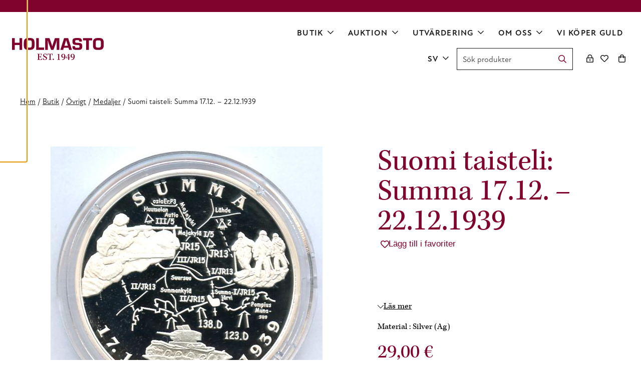

--- FILE ---
content_type: text/html; charset=UTF-8
request_url: https://www.holmasto.fi/sv/product/054e995c-09e7-4e5d-aa99-73ed58b99d70-suomi-taisteli/
body_size: 20549
content:
<!doctype html>
<html lang="sv-SE">
  <head>
    <meta charset="utf-8">
    <meta http-equiv="x-ua-compatible" content="ie=edge">
    <meta name="viewport" content="width=device-width, initial-scale=1, shrink-to-fit=no">
    <meta name='robots' content='index, follow, max-image-preview:large, max-snippet:-1, max-video-preview:-1' />
<link rel="alternate" href="https://www.holmasto.fi/product/054e995c-09e7-4e5d-aa99-73ed58b99d70-suomi-taisteli/" hreflang="fi" />
<link rel="alternate" href="https://www.holmasto.fi/sv/product/054e995c-09e7-4e5d-aa99-73ed58b99d70-suomi-taisteli/" hreflang="sv" />
<link rel="alternate" href="https://www.holmasto.fi/en/product/054e995c-09e7-4e5d-aa99-73ed58b99d70-suomi-taisteli/" hreflang="en" />

<!-- Google Tag Manager for WordPress by gtm4wp.com -->
<script data-cfasync="false" data-pagespeed-no-defer>
	var gtm4wp_datalayer_name = "dataLayer";
	var dataLayer = dataLayer || [];
	const gtm4wp_use_sku_instead = 1;
	const gtm4wp_currency = 'EUR';
	const gtm4wp_product_per_impression = 10;
	const gtm4wp_clear_ecommerce = false;
	const gtm4wp_datalayer_max_timeout = 2000;
</script>
<!-- End Google Tag Manager for WordPress by gtm4wp.com -->
	<!-- This site is optimized with the Yoast SEO plugin v26.6 - https://yoast.com/wordpress/plugins/seo/ -->
	<title>Suomi taisteli: Summa 17.12. - 22.12.1939 - Holmasto</title>
	<link rel="canonical" href="https://www.holmasto.fi/sv/product/054e995c-09e7-4e5d-aa99-73ed58b99d70-suomi-taisteli/" />
	<meta property="og:locale" content="sv_SE" />
	<meta property="og:locale:alternate" content="fi_FI" />
	<meta property="og:locale:alternate" content="en_US" />
	<meta property="og:type" content="article" />
	<meta property="og:title" content="Suomi taisteli: Summa 17.12. - 22.12.1939 - Holmasto" />
	<meta property="og:url" content="https://www.holmasto.fi/sv/product/054e995c-09e7-4e5d-aa99-73ed58b99d70-suomi-taisteli/" />
	<meta property="og:site_name" content="Holmasto" />
	<meta property="article:modified_time" content="2025-12-01T20:32:59+00:00" />
	<meta property="og:image" content="https://www.holmasto.fi/app/uploads/2019/12/13037.jpg" />
	<meta property="og:image:width" content="543" />
	<meta property="og:image:height" content="549" />
	<meta property="og:image:type" content="image/jpeg" />
	<meta name="twitter:card" content="summary_large_image" />
	<script type="application/ld+json" class="yoast-schema-graph">{"@context":"https://schema.org","@graph":[{"@type":"WebPage","@id":"https://www.holmasto.fi/sv/product/054e995c-09e7-4e5d-aa99-73ed58b99d70-suomi-taisteli/","url":"https://www.holmasto.fi/sv/product/054e995c-09e7-4e5d-aa99-73ed58b99d70-suomi-taisteli/","name":"Suomi taisteli: Summa 17.12. - 22.12.1939 - Holmasto","isPartOf":{"@id":"https://www.holmasto.fi/sv/framsida/#website"},"primaryImageOfPage":{"@id":"https://www.holmasto.fi/sv/product/054e995c-09e7-4e5d-aa99-73ed58b99d70-suomi-taisteli/#primaryimage"},"image":{"@id":"https://www.holmasto.fi/sv/product/054e995c-09e7-4e5d-aa99-73ed58b99d70-suomi-taisteli/#primaryimage"},"thumbnailUrl":"https://www.holmasto.fi/app/uploads/2019/12/13037.jpg","datePublished":"2019-12-13T12:41:52+00:00","dateModified":"2025-12-01T20:32:59+00:00","breadcrumb":{"@id":"https://www.holmasto.fi/sv/product/054e995c-09e7-4e5d-aa99-73ed58b99d70-suomi-taisteli/#breadcrumb"},"inLanguage":"sv-SE","potentialAction":[{"@type":"ReadAction","target":["https://www.holmasto.fi/sv/product/054e995c-09e7-4e5d-aa99-73ed58b99d70-suomi-taisteli/"]}]},{"@type":"ImageObject","inLanguage":"sv-SE","@id":"https://www.holmasto.fi/sv/product/054e995c-09e7-4e5d-aa99-73ed58b99d70-suomi-taisteli/#primaryimage","url":"https://www.holmasto.fi/app/uploads/2019/12/13037.jpg","contentUrl":"https://www.holmasto.fi/app/uploads/2019/12/13037.jpg","width":543,"height":549},{"@type":"BreadcrumbList","@id":"https://www.holmasto.fi/sv/product/054e995c-09e7-4e5d-aa99-73ed58b99d70-suomi-taisteli/#breadcrumb","itemListElement":[{"@type":"ListItem","position":1,"name":"Home","item":"https://www.holmasto.fi/sv/framsida/"},{"@type":"ListItem","position":2,"name":"Tuotteet","item":"https://www.holmasto.fi/sv/shop/"},{"@type":"ListItem","position":3,"name":"Suomi taisteli: Summa 17.12. &#8211; 22.12.1939"}]},{"@type":"WebSite","@id":"https://www.holmasto.fi/sv/framsida/#website","url":"https://www.holmasto.fi/sv/framsida/","name":"Holmasto","description":"","potentialAction":[{"@type":"SearchAction","target":{"@type":"EntryPoint","urlTemplate":"https://www.holmasto.fi/sv/framsida/?s={search_term_string}"},"query-input":{"@type":"PropertyValueSpecification","valueRequired":true,"valueName":"search_term_string"}}],"inLanguage":"sv-SE"}]}</script>
	<!-- / Yoast SEO plugin. -->


<link rel='dns-prefetch' href='//kit.fontawesome.com' />
<link rel='dns-prefetch' href='//use.typekit.net' />
<link href='https://www.googletagmanager.com' crossorigin rel='preconnect' />
<link rel="alternate" title="oEmbed (JSON)" type="application/json+oembed" href="https://www.holmasto.fi/wp-json/oembed/1.0/embed?url=https%3A%2F%2Fwww.holmasto.fi%2Fsv%2Fproduct%2F054e995c-09e7-4e5d-aa99-73ed58b99d70-suomi-taisteli%2F&#038;lang=sv" />
<link rel="alternate" title="oEmbed (XML)" type="text/xml+oembed" href="https://www.holmasto.fi/wp-json/oembed/1.0/embed?url=https%3A%2F%2Fwww.holmasto.fi%2Fsv%2Fproduct%2F054e995c-09e7-4e5d-aa99-73ed58b99d70-suomi-taisteli%2F&#038;format=xml&#038;lang=sv" />
<style id='wp-img-auto-sizes-contain-inline-css'>
img:is([sizes=auto i],[sizes^="auto," i]){contain-intrinsic-size:3000px 1500px}
/*# sourceURL=wp-img-auto-sizes-contain-inline-css */
</style>
<link rel='stylesheet' id='wc-pakettikauppa-pickup-point-selection-front-checkout-css' href='https://www.holmasto.fi/app/plugins/posti-shipping/assets/blocks/pickup-point-selection/checkout/front.css?ver=0.0.1' media='all' />
<style id='wp-block-library-inline-css'>
:root{--wp-block-synced-color:#7a00df;--wp-block-synced-color--rgb:122,0,223;--wp-bound-block-color:var(--wp-block-synced-color);--wp-editor-canvas-background:#ddd;--wp-admin-theme-color:#007cba;--wp-admin-theme-color--rgb:0,124,186;--wp-admin-theme-color-darker-10:#006ba1;--wp-admin-theme-color-darker-10--rgb:0,107,160.5;--wp-admin-theme-color-darker-20:#005a87;--wp-admin-theme-color-darker-20--rgb:0,90,135;--wp-admin-border-width-focus:2px}@media (min-resolution:192dpi){:root{--wp-admin-border-width-focus:1.5px}}.wp-element-button{cursor:pointer}:root .has-very-light-gray-background-color{background-color:#eee}:root .has-very-dark-gray-background-color{background-color:#313131}:root .has-very-light-gray-color{color:#eee}:root .has-very-dark-gray-color{color:#313131}:root .has-vivid-green-cyan-to-vivid-cyan-blue-gradient-background{background:linear-gradient(135deg,#00d084,#0693e3)}:root .has-purple-crush-gradient-background{background:linear-gradient(135deg,#34e2e4,#4721fb 50%,#ab1dfe)}:root .has-hazy-dawn-gradient-background{background:linear-gradient(135deg,#faaca8,#dad0ec)}:root .has-subdued-olive-gradient-background{background:linear-gradient(135deg,#fafae1,#67a671)}:root .has-atomic-cream-gradient-background{background:linear-gradient(135deg,#fdd79a,#004a59)}:root .has-nightshade-gradient-background{background:linear-gradient(135deg,#330968,#31cdcf)}:root .has-midnight-gradient-background{background:linear-gradient(135deg,#020381,#2874fc)}:root{--wp--preset--font-size--normal:16px;--wp--preset--font-size--huge:42px}.has-regular-font-size{font-size:1em}.has-larger-font-size{font-size:2.625em}.has-normal-font-size{font-size:var(--wp--preset--font-size--normal)}.has-huge-font-size{font-size:var(--wp--preset--font-size--huge)}.has-text-align-center{text-align:center}.has-text-align-left{text-align:left}.has-text-align-right{text-align:right}.has-fit-text{white-space:nowrap!important}#end-resizable-editor-section{display:none}.aligncenter{clear:both}.items-justified-left{justify-content:flex-start}.items-justified-center{justify-content:center}.items-justified-right{justify-content:flex-end}.items-justified-space-between{justify-content:space-between}.screen-reader-text{border:0;clip-path:inset(50%);height:1px;margin:-1px;overflow:hidden;padding:0;position:absolute;width:1px;word-wrap:normal!important}.screen-reader-text:focus{background-color:#ddd;clip-path:none;color:#444;display:block;font-size:1em;height:auto;left:5px;line-height:normal;padding:15px 23px 14px;text-decoration:none;top:5px;width:auto;z-index:100000}html :where(.has-border-color){border-style:solid}html :where([style*=border-top-color]){border-top-style:solid}html :where([style*=border-right-color]){border-right-style:solid}html :where([style*=border-bottom-color]){border-bottom-style:solid}html :where([style*=border-left-color]){border-left-style:solid}html :where([style*=border-width]){border-style:solid}html :where([style*=border-top-width]){border-top-style:solid}html :where([style*=border-right-width]){border-right-style:solid}html :where([style*=border-bottom-width]){border-bottom-style:solid}html :where([style*=border-left-width]){border-left-style:solid}html :where(img[class*=wp-image-]){height:auto;max-width:100%}:where(figure){margin:0 0 1em}html :where(.is-position-sticky){--wp-admin--admin-bar--position-offset:var(--wp-admin--admin-bar--height,0px)}@media screen and (max-width:600px){html :where(.is-position-sticky){--wp-admin--admin-bar--position-offset:0px}}

/*# sourceURL=wp-block-library-inline-css */
</style><style id='wp-block-button-inline-css'>
.wp-block-button__link{align-content:center;box-sizing:border-box;cursor:pointer;display:inline-block;height:100%;text-align:center;word-break:break-word}.wp-block-button__link.aligncenter{text-align:center}.wp-block-button__link.alignright{text-align:right}:where(.wp-block-button__link){border-radius:9999px;box-shadow:none;padding:calc(.667em + 2px) calc(1.333em + 2px);text-decoration:none}.wp-block-button[style*=text-decoration] .wp-block-button__link{text-decoration:inherit}.wp-block-buttons>.wp-block-button.has-custom-width{max-width:none}.wp-block-buttons>.wp-block-button.has-custom-width .wp-block-button__link{width:100%}.wp-block-buttons>.wp-block-button.has-custom-font-size .wp-block-button__link{font-size:inherit}.wp-block-buttons>.wp-block-button.wp-block-button__width-25{width:calc(25% - var(--wp--style--block-gap, .5em)*.75)}.wp-block-buttons>.wp-block-button.wp-block-button__width-50{width:calc(50% - var(--wp--style--block-gap, .5em)*.5)}.wp-block-buttons>.wp-block-button.wp-block-button__width-75{width:calc(75% - var(--wp--style--block-gap, .5em)*.25)}.wp-block-buttons>.wp-block-button.wp-block-button__width-100{flex-basis:100%;width:100%}.wp-block-buttons.is-vertical>.wp-block-button.wp-block-button__width-25{width:25%}.wp-block-buttons.is-vertical>.wp-block-button.wp-block-button__width-50{width:50%}.wp-block-buttons.is-vertical>.wp-block-button.wp-block-button__width-75{width:75%}.wp-block-button.is-style-squared,.wp-block-button__link.wp-block-button.is-style-squared{border-radius:0}.wp-block-button.no-border-radius,.wp-block-button__link.no-border-radius{border-radius:0!important}:root :where(.wp-block-button .wp-block-button__link.is-style-outline),:root :where(.wp-block-button.is-style-outline>.wp-block-button__link){border:2px solid;padding:.667em 1.333em}:root :where(.wp-block-button .wp-block-button__link.is-style-outline:not(.has-text-color)),:root :where(.wp-block-button.is-style-outline>.wp-block-button__link:not(.has-text-color)){color:currentColor}:root :where(.wp-block-button .wp-block-button__link.is-style-outline:not(.has-background)),:root :where(.wp-block-button.is-style-outline>.wp-block-button__link:not(.has-background)){background-color:initial;background-image:none}
/*# sourceURL=https://www.holmasto.fi/wp/wp-includes/blocks/button/style.min.css */
</style>
<style id='wp-block-heading-inline-css'>
h1:where(.wp-block-heading).has-background,h2:where(.wp-block-heading).has-background,h3:where(.wp-block-heading).has-background,h4:where(.wp-block-heading).has-background,h5:where(.wp-block-heading).has-background,h6:where(.wp-block-heading).has-background{padding:1.25em 2.375em}h1.has-text-align-left[style*=writing-mode]:where([style*=vertical-lr]),h1.has-text-align-right[style*=writing-mode]:where([style*=vertical-rl]),h2.has-text-align-left[style*=writing-mode]:where([style*=vertical-lr]),h2.has-text-align-right[style*=writing-mode]:where([style*=vertical-rl]),h3.has-text-align-left[style*=writing-mode]:where([style*=vertical-lr]),h3.has-text-align-right[style*=writing-mode]:where([style*=vertical-rl]),h4.has-text-align-left[style*=writing-mode]:where([style*=vertical-lr]),h4.has-text-align-right[style*=writing-mode]:where([style*=vertical-rl]),h5.has-text-align-left[style*=writing-mode]:where([style*=vertical-lr]),h5.has-text-align-right[style*=writing-mode]:where([style*=vertical-rl]),h6.has-text-align-left[style*=writing-mode]:where([style*=vertical-lr]),h6.has-text-align-right[style*=writing-mode]:where([style*=vertical-rl]){rotate:180deg}
/*# sourceURL=https://www.holmasto.fi/wp/wp-includes/blocks/heading/style.min.css */
</style>
<style id='wp-block-media-text-inline-css'>
.wp-block-media-text{box-sizing:border-box;
  /*!rtl:begin:ignore*/direction:ltr;
  /*!rtl:end:ignore*/display:grid;grid-template-columns:50% 1fr;grid-template-rows:auto}.wp-block-media-text.has-media-on-the-right{grid-template-columns:1fr 50%}.wp-block-media-text.is-vertically-aligned-top>.wp-block-media-text__content,.wp-block-media-text.is-vertically-aligned-top>.wp-block-media-text__media{align-self:start}.wp-block-media-text.is-vertically-aligned-center>.wp-block-media-text__content,.wp-block-media-text.is-vertically-aligned-center>.wp-block-media-text__media,.wp-block-media-text>.wp-block-media-text__content,.wp-block-media-text>.wp-block-media-text__media{align-self:center}.wp-block-media-text.is-vertically-aligned-bottom>.wp-block-media-text__content,.wp-block-media-text.is-vertically-aligned-bottom>.wp-block-media-text__media{align-self:end}.wp-block-media-text>.wp-block-media-text__media{
  /*!rtl:begin:ignore*/grid-column:1;grid-row:1;
  /*!rtl:end:ignore*/margin:0}.wp-block-media-text>.wp-block-media-text__content{direction:ltr;
  /*!rtl:begin:ignore*/grid-column:2;grid-row:1;
  /*!rtl:end:ignore*/padding:0 8%;word-break:break-word}.wp-block-media-text.has-media-on-the-right>.wp-block-media-text__media{
  /*!rtl:begin:ignore*/grid-column:2;grid-row:1
  /*!rtl:end:ignore*/}.wp-block-media-text.has-media-on-the-right>.wp-block-media-text__content{
  /*!rtl:begin:ignore*/grid-column:1;grid-row:1
  /*!rtl:end:ignore*/}.wp-block-media-text__media a{display:block}.wp-block-media-text__media img,.wp-block-media-text__media video{height:auto;max-width:unset;vertical-align:middle;width:100%}.wp-block-media-text.is-image-fill>.wp-block-media-text__media{background-size:cover;height:100%;min-height:250px}.wp-block-media-text.is-image-fill>.wp-block-media-text__media>a{display:block;height:100%}.wp-block-media-text.is-image-fill>.wp-block-media-text__media img{height:1px;margin:-1px;overflow:hidden;padding:0;position:absolute;width:1px;clip:rect(0,0,0,0);border:0}.wp-block-media-text.is-image-fill-element>.wp-block-media-text__media{height:100%;min-height:250px}.wp-block-media-text.is-image-fill-element>.wp-block-media-text__media>a{display:block;height:100%}.wp-block-media-text.is-image-fill-element>.wp-block-media-text__media img{height:100%;object-fit:cover;width:100%}@media (max-width:600px){.wp-block-media-text.is-stacked-on-mobile{grid-template-columns:100%!important}.wp-block-media-text.is-stacked-on-mobile>.wp-block-media-text__media{grid-column:1;grid-row:1}.wp-block-media-text.is-stacked-on-mobile>.wp-block-media-text__content{grid-column:1;grid-row:2}}
/*# sourceURL=https://www.holmasto.fi/wp/wp-includes/blocks/media-text/style.min.css */
</style>
<style id='wp-block-buttons-inline-css'>
.wp-block-buttons{box-sizing:border-box}.wp-block-buttons.is-vertical{flex-direction:column}.wp-block-buttons.is-vertical>.wp-block-button:last-child{margin-bottom:0}.wp-block-buttons>.wp-block-button{display:inline-block;margin:0}.wp-block-buttons.is-content-justification-left{justify-content:flex-start}.wp-block-buttons.is-content-justification-left.is-vertical{align-items:flex-start}.wp-block-buttons.is-content-justification-center{justify-content:center}.wp-block-buttons.is-content-justification-center.is-vertical{align-items:center}.wp-block-buttons.is-content-justification-right{justify-content:flex-end}.wp-block-buttons.is-content-justification-right.is-vertical{align-items:flex-end}.wp-block-buttons.is-content-justification-space-between{justify-content:space-between}.wp-block-buttons.aligncenter{text-align:center}.wp-block-buttons:not(.is-content-justification-space-between,.is-content-justification-right,.is-content-justification-left,.is-content-justification-center) .wp-block-button.aligncenter{margin-left:auto;margin-right:auto;width:100%}.wp-block-buttons[style*=text-decoration] .wp-block-button,.wp-block-buttons[style*=text-decoration] .wp-block-button__link{text-decoration:inherit}.wp-block-buttons.has-custom-font-size .wp-block-button__link{font-size:inherit}.wp-block-buttons .wp-block-button__link{width:100%}.wp-block-button.aligncenter{text-align:center}
/*# sourceURL=https://www.holmasto.fi/wp/wp-includes/blocks/buttons/style.min.css */
</style>
<style id='wp-block-columns-inline-css'>
.wp-block-columns{box-sizing:border-box;display:flex;flex-wrap:wrap!important}@media (min-width:782px){.wp-block-columns{flex-wrap:nowrap!important}}.wp-block-columns{align-items:normal!important}.wp-block-columns.are-vertically-aligned-top{align-items:flex-start}.wp-block-columns.are-vertically-aligned-center{align-items:center}.wp-block-columns.are-vertically-aligned-bottom{align-items:flex-end}@media (max-width:781px){.wp-block-columns:not(.is-not-stacked-on-mobile)>.wp-block-column{flex-basis:100%!important}}@media (min-width:782px){.wp-block-columns:not(.is-not-stacked-on-mobile)>.wp-block-column{flex-basis:0;flex-grow:1}.wp-block-columns:not(.is-not-stacked-on-mobile)>.wp-block-column[style*=flex-basis]{flex-grow:0}}.wp-block-columns.is-not-stacked-on-mobile{flex-wrap:nowrap!important}.wp-block-columns.is-not-stacked-on-mobile>.wp-block-column{flex-basis:0;flex-grow:1}.wp-block-columns.is-not-stacked-on-mobile>.wp-block-column[style*=flex-basis]{flex-grow:0}:where(.wp-block-columns){margin-bottom:1.75em}:where(.wp-block-columns.has-background){padding:1.25em 2.375em}.wp-block-column{flex-grow:1;min-width:0;overflow-wrap:break-word;word-break:break-word}.wp-block-column.is-vertically-aligned-top{align-self:flex-start}.wp-block-column.is-vertically-aligned-center{align-self:center}.wp-block-column.is-vertically-aligned-bottom{align-self:flex-end}.wp-block-column.is-vertically-aligned-stretch{align-self:stretch}.wp-block-column.is-vertically-aligned-bottom,.wp-block-column.is-vertically-aligned-center,.wp-block-column.is-vertically-aligned-top{width:100%}
/*# sourceURL=https://www.holmasto.fi/wp/wp-includes/blocks/columns/style.min.css */
</style>
<style id='wp-block-group-inline-css'>
.wp-block-group{box-sizing:border-box}:where(.wp-block-group.wp-block-group-is-layout-constrained){position:relative}
/*# sourceURL=https://www.holmasto.fi/wp/wp-includes/blocks/group/style.min.css */
</style>
<style id='wp-block-group-theme-inline-css'>
:where(.wp-block-group.has-background){padding:1.25em 2.375em}
/*# sourceURL=https://www.holmasto.fi/wp/wp-includes/blocks/group/theme.min.css */
</style>
<style id='wp-block-paragraph-inline-css'>
.is-small-text{font-size:.875em}.is-regular-text{font-size:1em}.is-large-text{font-size:2.25em}.is-larger-text{font-size:3em}.has-drop-cap:not(:focus):first-letter{float:left;font-size:8.4em;font-style:normal;font-weight:100;line-height:.68;margin:.05em .1em 0 0;text-transform:uppercase}body.rtl .has-drop-cap:not(:focus):first-letter{float:none;margin-left:.1em}p.has-drop-cap.has-background{overflow:hidden}:root :where(p.has-background){padding:1.25em 2.375em}:where(p.has-text-color:not(.has-link-color)) a{color:inherit}p.has-text-align-left[style*="writing-mode:vertical-lr"],p.has-text-align-right[style*="writing-mode:vertical-rl"]{rotate:180deg}
/*# sourceURL=https://www.holmasto.fi/wp/wp-includes/blocks/paragraph/style.min.css */
</style>
<style id='wp-block-social-links-inline-css'>
.wp-block-social-links{background:none;box-sizing:border-box;margin-left:0;padding-left:0;padding-right:0;text-indent:0}.wp-block-social-links .wp-social-link a,.wp-block-social-links .wp-social-link a:hover{border-bottom:0;box-shadow:none;text-decoration:none}.wp-block-social-links .wp-social-link svg{height:1em;width:1em}.wp-block-social-links .wp-social-link span:not(.screen-reader-text){font-size:.65em;margin-left:.5em;margin-right:.5em}.wp-block-social-links.has-small-icon-size{font-size:16px}.wp-block-social-links,.wp-block-social-links.has-normal-icon-size{font-size:24px}.wp-block-social-links.has-large-icon-size{font-size:36px}.wp-block-social-links.has-huge-icon-size{font-size:48px}.wp-block-social-links.aligncenter{display:flex;justify-content:center}.wp-block-social-links.alignright{justify-content:flex-end}.wp-block-social-link{border-radius:9999px;display:block}@media not (prefers-reduced-motion){.wp-block-social-link{transition:transform .1s ease}}.wp-block-social-link{height:auto}.wp-block-social-link a{align-items:center;display:flex;line-height:0}.wp-block-social-link:hover{transform:scale(1.1)}.wp-block-social-links .wp-block-social-link.wp-social-link{display:inline-block;margin:0;padding:0}.wp-block-social-links .wp-block-social-link.wp-social-link .wp-block-social-link-anchor,.wp-block-social-links .wp-block-social-link.wp-social-link .wp-block-social-link-anchor svg,.wp-block-social-links .wp-block-social-link.wp-social-link .wp-block-social-link-anchor:active,.wp-block-social-links .wp-block-social-link.wp-social-link .wp-block-social-link-anchor:hover,.wp-block-social-links .wp-block-social-link.wp-social-link .wp-block-social-link-anchor:visited{color:currentColor;fill:currentColor}:where(.wp-block-social-links:not(.is-style-logos-only)) .wp-social-link{background-color:#f0f0f0;color:#444}:where(.wp-block-social-links:not(.is-style-logos-only)) .wp-social-link-amazon{background-color:#f90;color:#fff}:where(.wp-block-social-links:not(.is-style-logos-only)) .wp-social-link-bandcamp{background-color:#1ea0c3;color:#fff}:where(.wp-block-social-links:not(.is-style-logos-only)) .wp-social-link-behance{background-color:#0757fe;color:#fff}:where(.wp-block-social-links:not(.is-style-logos-only)) .wp-social-link-bluesky{background-color:#0a7aff;color:#fff}:where(.wp-block-social-links:not(.is-style-logos-only)) .wp-social-link-codepen{background-color:#1e1f26;color:#fff}:where(.wp-block-social-links:not(.is-style-logos-only)) .wp-social-link-deviantart{background-color:#02e49b;color:#fff}:where(.wp-block-social-links:not(.is-style-logos-only)) .wp-social-link-discord{background-color:#5865f2;color:#fff}:where(.wp-block-social-links:not(.is-style-logos-only)) .wp-social-link-dribbble{background-color:#e94c89;color:#fff}:where(.wp-block-social-links:not(.is-style-logos-only)) .wp-social-link-dropbox{background-color:#4280ff;color:#fff}:where(.wp-block-social-links:not(.is-style-logos-only)) .wp-social-link-etsy{background-color:#f45800;color:#fff}:where(.wp-block-social-links:not(.is-style-logos-only)) .wp-social-link-facebook{background-color:#0866ff;color:#fff}:where(.wp-block-social-links:not(.is-style-logos-only)) .wp-social-link-fivehundredpx{background-color:#000;color:#fff}:where(.wp-block-social-links:not(.is-style-logos-only)) .wp-social-link-flickr{background-color:#0461dd;color:#fff}:where(.wp-block-social-links:not(.is-style-logos-only)) .wp-social-link-foursquare{background-color:#e65678;color:#fff}:where(.wp-block-social-links:not(.is-style-logos-only)) .wp-social-link-github{background-color:#24292d;color:#fff}:where(.wp-block-social-links:not(.is-style-logos-only)) .wp-social-link-goodreads{background-color:#eceadd;color:#382110}:where(.wp-block-social-links:not(.is-style-logos-only)) .wp-social-link-google{background-color:#ea4434;color:#fff}:where(.wp-block-social-links:not(.is-style-logos-only)) .wp-social-link-gravatar{background-color:#1d4fc4;color:#fff}:where(.wp-block-social-links:not(.is-style-logos-only)) .wp-social-link-instagram{background-color:#f00075;color:#fff}:where(.wp-block-social-links:not(.is-style-logos-only)) .wp-social-link-lastfm{background-color:#e21b24;color:#fff}:where(.wp-block-social-links:not(.is-style-logos-only)) .wp-social-link-linkedin{background-color:#0d66c2;color:#fff}:where(.wp-block-social-links:not(.is-style-logos-only)) .wp-social-link-mastodon{background-color:#3288d4;color:#fff}:where(.wp-block-social-links:not(.is-style-logos-only)) .wp-social-link-medium{background-color:#000;color:#fff}:where(.wp-block-social-links:not(.is-style-logos-only)) .wp-social-link-meetup{background-color:#f6405f;color:#fff}:where(.wp-block-social-links:not(.is-style-logos-only)) .wp-social-link-patreon{background-color:#000;color:#fff}:where(.wp-block-social-links:not(.is-style-logos-only)) .wp-social-link-pinterest{background-color:#e60122;color:#fff}:where(.wp-block-social-links:not(.is-style-logos-only)) .wp-social-link-pocket{background-color:#ef4155;color:#fff}:where(.wp-block-social-links:not(.is-style-logos-only)) .wp-social-link-reddit{background-color:#ff4500;color:#fff}:where(.wp-block-social-links:not(.is-style-logos-only)) .wp-social-link-skype{background-color:#0478d7;color:#fff}:where(.wp-block-social-links:not(.is-style-logos-only)) .wp-social-link-snapchat{background-color:#fefc00;color:#fff;stroke:#000}:where(.wp-block-social-links:not(.is-style-logos-only)) .wp-social-link-soundcloud{background-color:#ff5600;color:#fff}:where(.wp-block-social-links:not(.is-style-logos-only)) .wp-social-link-spotify{background-color:#1bd760;color:#fff}:where(.wp-block-social-links:not(.is-style-logos-only)) .wp-social-link-telegram{background-color:#2aabee;color:#fff}:where(.wp-block-social-links:not(.is-style-logos-only)) .wp-social-link-threads{background-color:#000;color:#fff}:where(.wp-block-social-links:not(.is-style-logos-only)) .wp-social-link-tiktok{background-color:#000;color:#fff}:where(.wp-block-social-links:not(.is-style-logos-only)) .wp-social-link-tumblr{background-color:#011835;color:#fff}:where(.wp-block-social-links:not(.is-style-logos-only)) .wp-social-link-twitch{background-color:#6440a4;color:#fff}:where(.wp-block-social-links:not(.is-style-logos-only)) .wp-social-link-twitter{background-color:#1da1f2;color:#fff}:where(.wp-block-social-links:not(.is-style-logos-only)) .wp-social-link-vimeo{background-color:#1eb7ea;color:#fff}:where(.wp-block-social-links:not(.is-style-logos-only)) .wp-social-link-vk{background-color:#4680c2;color:#fff}:where(.wp-block-social-links:not(.is-style-logos-only)) .wp-social-link-wordpress{background-color:#3499cd;color:#fff}:where(.wp-block-social-links:not(.is-style-logos-only)) .wp-social-link-whatsapp{background-color:#25d366;color:#fff}:where(.wp-block-social-links:not(.is-style-logos-only)) .wp-social-link-x{background-color:#000;color:#fff}:where(.wp-block-social-links:not(.is-style-logos-only)) .wp-social-link-yelp{background-color:#d32422;color:#fff}:where(.wp-block-social-links:not(.is-style-logos-only)) .wp-social-link-youtube{background-color:red;color:#fff}:where(.wp-block-social-links.is-style-logos-only) .wp-social-link{background:none}:where(.wp-block-social-links.is-style-logos-only) .wp-social-link svg{height:1.25em;width:1.25em}:where(.wp-block-social-links.is-style-logos-only) .wp-social-link-amazon{color:#f90}:where(.wp-block-social-links.is-style-logos-only) .wp-social-link-bandcamp{color:#1ea0c3}:where(.wp-block-social-links.is-style-logos-only) .wp-social-link-behance{color:#0757fe}:where(.wp-block-social-links.is-style-logos-only) .wp-social-link-bluesky{color:#0a7aff}:where(.wp-block-social-links.is-style-logos-only) .wp-social-link-codepen{color:#1e1f26}:where(.wp-block-social-links.is-style-logos-only) .wp-social-link-deviantart{color:#02e49b}:where(.wp-block-social-links.is-style-logos-only) .wp-social-link-discord{color:#5865f2}:where(.wp-block-social-links.is-style-logos-only) .wp-social-link-dribbble{color:#e94c89}:where(.wp-block-social-links.is-style-logos-only) .wp-social-link-dropbox{color:#4280ff}:where(.wp-block-social-links.is-style-logos-only) .wp-social-link-etsy{color:#f45800}:where(.wp-block-social-links.is-style-logos-only) .wp-social-link-facebook{color:#0866ff}:where(.wp-block-social-links.is-style-logos-only) .wp-social-link-fivehundredpx{color:#000}:where(.wp-block-social-links.is-style-logos-only) .wp-social-link-flickr{color:#0461dd}:where(.wp-block-social-links.is-style-logos-only) .wp-social-link-foursquare{color:#e65678}:where(.wp-block-social-links.is-style-logos-only) .wp-social-link-github{color:#24292d}:where(.wp-block-social-links.is-style-logos-only) .wp-social-link-goodreads{color:#382110}:where(.wp-block-social-links.is-style-logos-only) .wp-social-link-google{color:#ea4434}:where(.wp-block-social-links.is-style-logos-only) .wp-social-link-gravatar{color:#1d4fc4}:where(.wp-block-social-links.is-style-logos-only) .wp-social-link-instagram{color:#f00075}:where(.wp-block-social-links.is-style-logos-only) .wp-social-link-lastfm{color:#e21b24}:where(.wp-block-social-links.is-style-logos-only) .wp-social-link-linkedin{color:#0d66c2}:where(.wp-block-social-links.is-style-logos-only) .wp-social-link-mastodon{color:#3288d4}:where(.wp-block-social-links.is-style-logos-only) .wp-social-link-medium{color:#000}:where(.wp-block-social-links.is-style-logos-only) .wp-social-link-meetup{color:#f6405f}:where(.wp-block-social-links.is-style-logos-only) .wp-social-link-patreon{color:#000}:where(.wp-block-social-links.is-style-logos-only) .wp-social-link-pinterest{color:#e60122}:where(.wp-block-social-links.is-style-logos-only) .wp-social-link-pocket{color:#ef4155}:where(.wp-block-social-links.is-style-logos-only) .wp-social-link-reddit{color:#ff4500}:where(.wp-block-social-links.is-style-logos-only) .wp-social-link-skype{color:#0478d7}:where(.wp-block-social-links.is-style-logos-only) .wp-social-link-snapchat{color:#fff;stroke:#000}:where(.wp-block-social-links.is-style-logos-only) .wp-social-link-soundcloud{color:#ff5600}:where(.wp-block-social-links.is-style-logos-only) .wp-social-link-spotify{color:#1bd760}:where(.wp-block-social-links.is-style-logos-only) .wp-social-link-telegram{color:#2aabee}:where(.wp-block-social-links.is-style-logos-only) .wp-social-link-threads{color:#000}:where(.wp-block-social-links.is-style-logos-only) .wp-social-link-tiktok{color:#000}:where(.wp-block-social-links.is-style-logos-only) .wp-social-link-tumblr{color:#011835}:where(.wp-block-social-links.is-style-logos-only) .wp-social-link-twitch{color:#6440a4}:where(.wp-block-social-links.is-style-logos-only) .wp-social-link-twitter{color:#1da1f2}:where(.wp-block-social-links.is-style-logos-only) .wp-social-link-vimeo{color:#1eb7ea}:where(.wp-block-social-links.is-style-logos-only) .wp-social-link-vk{color:#4680c2}:where(.wp-block-social-links.is-style-logos-only) .wp-social-link-whatsapp{color:#25d366}:where(.wp-block-social-links.is-style-logos-only) .wp-social-link-wordpress{color:#3499cd}:where(.wp-block-social-links.is-style-logos-only) .wp-social-link-x{color:#000}:where(.wp-block-social-links.is-style-logos-only) .wp-social-link-yelp{color:#d32422}:where(.wp-block-social-links.is-style-logos-only) .wp-social-link-youtube{color:red}.wp-block-social-links.is-style-pill-shape .wp-social-link{width:auto}:root :where(.wp-block-social-links .wp-social-link a){padding:.25em}:root :where(.wp-block-social-links.is-style-logos-only .wp-social-link a){padding:0}:root :where(.wp-block-social-links.is-style-pill-shape .wp-social-link a){padding-left:.6666666667em;padding-right:.6666666667em}.wp-block-social-links:not(.has-icon-color):not(.has-icon-background-color) .wp-social-link-snapchat .wp-block-social-link-label{color:#000}
/*# sourceURL=https://www.holmasto.fi/wp/wp-includes/blocks/social-links/style.min.css */
</style>
<style id='global-styles-inline-css'>
:root{--wp--preset--aspect-ratio--square: 1;--wp--preset--aspect-ratio--4-3: 4/3;--wp--preset--aspect-ratio--3-4: 3/4;--wp--preset--aspect-ratio--3-2: 3/2;--wp--preset--aspect-ratio--2-3: 2/3;--wp--preset--aspect-ratio--16-9: 16/9;--wp--preset--aspect-ratio--9-16: 9/16;--wp--preset--color--black: var(--gds-color-black);--wp--preset--color--cyan-bluish-gray: #abb8c3;--wp--preset--color--white: var(--gds-color-white);--wp--preset--color--pale-pink: #f78da7;--wp--preset--color--vivid-red: #cf2e2e;--wp--preset--color--luminous-vivid-orange: #ff6900;--wp--preset--color--luminous-vivid-amber: #fcb900;--wp--preset--color--light-green-cyan: #7bdcb5;--wp--preset--color--vivid-green-cyan: #00d084;--wp--preset--color--pale-cyan-blue: #8ed1fc;--wp--preset--color--vivid-cyan-blue: #0693e3;--wp--preset--color--vivid-purple: #9b51e0;--wp--preset--color--ui-01: var(--gds-color-ui-01);--wp--preset--color--ui-02: var(--gds-color-ui-02);--wp--preset--color--ui-background-01: var(--gds-color-ui-background-01);--wp--preset--color--error: var(--gds-color-error);--wp--preset--color--success: var(--gds-color-success);--wp--preset--color--gradient-grey: #707070;--wp--preset--gradient--vivid-cyan-blue-to-vivid-purple: linear-gradient(135deg,rgb(6,147,227) 0%,rgb(155,81,224) 100%);--wp--preset--gradient--light-green-cyan-to-vivid-green-cyan: linear-gradient(135deg,rgb(122,220,180) 0%,rgb(0,208,130) 100%);--wp--preset--gradient--luminous-vivid-amber-to-luminous-vivid-orange: linear-gradient(135deg,rgb(252,185,0) 0%,rgb(255,105,0) 100%);--wp--preset--gradient--luminous-vivid-orange-to-vivid-red: linear-gradient(135deg,rgb(255,105,0) 0%,rgb(207,46,46) 100%);--wp--preset--gradient--very-light-gray-to-cyan-bluish-gray: linear-gradient(135deg,rgb(238,238,238) 0%,rgb(169,184,195) 100%);--wp--preset--gradient--cool-to-warm-spectrum: linear-gradient(135deg,rgb(74,234,220) 0%,rgb(151,120,209) 20%,rgb(207,42,186) 40%,rgb(238,44,130) 60%,rgb(251,105,98) 80%,rgb(254,248,76) 100%);--wp--preset--gradient--blush-light-purple: linear-gradient(135deg,rgb(255,206,236) 0%,rgb(152,150,240) 100%);--wp--preset--gradient--blush-bordeaux: linear-gradient(135deg,rgb(254,205,165) 0%,rgb(254,45,45) 50%,rgb(107,0,62) 100%);--wp--preset--gradient--luminous-dusk: linear-gradient(135deg,rgb(255,203,112) 0%,rgb(199,81,192) 50%,rgb(65,88,208) 100%);--wp--preset--gradient--pale-ocean: linear-gradient(135deg,rgb(255,245,203) 0%,rgb(182,227,212) 50%,rgb(51,167,181) 100%);--wp--preset--gradient--electric-grass: linear-gradient(135deg,rgb(202,248,128) 0%,rgb(113,206,126) 100%);--wp--preset--gradient--midnight: linear-gradient(135deg,rgb(2,3,129) 0%,rgb(40,116,252) 100%);--wp--preset--font-size--small: 13px;--wp--preset--font-size--medium: 20px;--wp--preset--font-size--large: 36px;--wp--preset--font-size--x-large: 42px;--wp--preset--font-size--xs-paragraph: var(--gds-paragraph-xs-font-size);--wp--preset--font-size--s-paragraph: var(--gds-paragraph-s-font-size);--wp--preset--font-size--m-paragraph: var(--gds-paragraph-m-font-size);--wp--preset--font-size--l-paragraph: var(--gds-paragraph-l-font-size);--wp--preset--font-size--xs-heading: var(--gds-heading-xs-font-size);--wp--preset--font-size--s-heading: var(--gds-heading-s-font-size);--wp--preset--font-size--m-heading: var(--gds-heading-m-font-size);--wp--preset--font-size--l-heading: var(--gds-heading-l-font-size);--wp--preset--font-size--xl-heading: var(--gds-heading-xl-font-size);--wp--preset--font-size--xxl-heading: var(--gds-heading-2xl-font-size);--wp--preset--spacing--20: 0.44rem;--wp--preset--spacing--30: 0.67rem;--wp--preset--spacing--40: 1rem;--wp--preset--spacing--50: 1.5rem;--wp--preset--spacing--60: 2.25rem;--wp--preset--spacing--70: 3.38rem;--wp--preset--spacing--80: 5.06rem;--wp--preset--shadow--natural: 6px 6px 9px rgba(0, 0, 0, 0.2);--wp--preset--shadow--deep: 12px 12px 50px rgba(0, 0, 0, 0.4);--wp--preset--shadow--sharp: 6px 6px 0px rgba(0, 0, 0, 0.2);--wp--preset--shadow--outlined: 6px 6px 0px -3px rgb(255, 255, 255), 6px 6px rgb(0, 0, 0);--wp--preset--shadow--crisp: 6px 6px 0px rgb(0, 0, 0);}:where(.is-layout-flex){gap: 0.5em;}:where(.is-layout-grid){gap: 0.5em;}body .is-layout-flex{display: flex;}.is-layout-flex{flex-wrap: wrap;align-items: center;}.is-layout-flex > :is(*, div){margin: 0;}body .is-layout-grid{display: grid;}.is-layout-grid > :is(*, div){margin: 0;}:where(.wp-block-columns.is-layout-flex){gap: 2em;}:where(.wp-block-columns.is-layout-grid){gap: 2em;}:where(.wp-block-post-template.is-layout-flex){gap: 1.25em;}:where(.wp-block-post-template.is-layout-grid){gap: 1.25em;}.has-black-color{color: var(--wp--preset--color--black) !important;}.has-cyan-bluish-gray-color{color: var(--wp--preset--color--cyan-bluish-gray) !important;}.has-white-color{color: var(--wp--preset--color--white) !important;}.has-pale-pink-color{color: var(--wp--preset--color--pale-pink) !important;}.has-vivid-red-color{color: var(--wp--preset--color--vivid-red) !important;}.has-luminous-vivid-orange-color{color: var(--wp--preset--color--luminous-vivid-orange) !important;}.has-luminous-vivid-amber-color{color: var(--wp--preset--color--luminous-vivid-amber) !important;}.has-light-green-cyan-color{color: var(--wp--preset--color--light-green-cyan) !important;}.has-vivid-green-cyan-color{color: var(--wp--preset--color--vivid-green-cyan) !important;}.has-pale-cyan-blue-color{color: var(--wp--preset--color--pale-cyan-blue) !important;}.has-vivid-cyan-blue-color{color: var(--wp--preset--color--vivid-cyan-blue) !important;}.has-vivid-purple-color{color: var(--wp--preset--color--vivid-purple) !important;}.has-black-background-color{background-color: var(--wp--preset--color--black) !important;}.has-cyan-bluish-gray-background-color{background-color: var(--wp--preset--color--cyan-bluish-gray) !important;}.has-white-background-color{background-color: var(--wp--preset--color--white) !important;}.has-pale-pink-background-color{background-color: var(--wp--preset--color--pale-pink) !important;}.has-vivid-red-background-color{background-color: var(--wp--preset--color--vivid-red) !important;}.has-luminous-vivid-orange-background-color{background-color: var(--wp--preset--color--luminous-vivid-orange) !important;}.has-luminous-vivid-amber-background-color{background-color: var(--wp--preset--color--luminous-vivid-amber) !important;}.has-light-green-cyan-background-color{background-color: var(--wp--preset--color--light-green-cyan) !important;}.has-vivid-green-cyan-background-color{background-color: var(--wp--preset--color--vivid-green-cyan) !important;}.has-pale-cyan-blue-background-color{background-color: var(--wp--preset--color--pale-cyan-blue) !important;}.has-vivid-cyan-blue-background-color{background-color: var(--wp--preset--color--vivid-cyan-blue) !important;}.has-vivid-purple-background-color{background-color: var(--wp--preset--color--vivid-purple) !important;}.has-black-border-color{border-color: var(--wp--preset--color--black) !important;}.has-cyan-bluish-gray-border-color{border-color: var(--wp--preset--color--cyan-bluish-gray) !important;}.has-white-border-color{border-color: var(--wp--preset--color--white) !important;}.has-pale-pink-border-color{border-color: var(--wp--preset--color--pale-pink) !important;}.has-vivid-red-border-color{border-color: var(--wp--preset--color--vivid-red) !important;}.has-luminous-vivid-orange-border-color{border-color: var(--wp--preset--color--luminous-vivid-orange) !important;}.has-luminous-vivid-amber-border-color{border-color: var(--wp--preset--color--luminous-vivid-amber) !important;}.has-light-green-cyan-border-color{border-color: var(--wp--preset--color--light-green-cyan) !important;}.has-vivid-green-cyan-border-color{border-color: var(--wp--preset--color--vivid-green-cyan) !important;}.has-pale-cyan-blue-border-color{border-color: var(--wp--preset--color--pale-cyan-blue) !important;}.has-vivid-cyan-blue-border-color{border-color: var(--wp--preset--color--vivid-cyan-blue) !important;}.has-vivid-purple-border-color{border-color: var(--wp--preset--color--vivid-purple) !important;}.has-vivid-cyan-blue-to-vivid-purple-gradient-background{background: var(--wp--preset--gradient--vivid-cyan-blue-to-vivid-purple) !important;}.has-light-green-cyan-to-vivid-green-cyan-gradient-background{background: var(--wp--preset--gradient--light-green-cyan-to-vivid-green-cyan) !important;}.has-luminous-vivid-amber-to-luminous-vivid-orange-gradient-background{background: var(--wp--preset--gradient--luminous-vivid-amber-to-luminous-vivid-orange) !important;}.has-luminous-vivid-orange-to-vivid-red-gradient-background{background: var(--wp--preset--gradient--luminous-vivid-orange-to-vivid-red) !important;}.has-very-light-gray-to-cyan-bluish-gray-gradient-background{background: var(--wp--preset--gradient--very-light-gray-to-cyan-bluish-gray) !important;}.has-cool-to-warm-spectrum-gradient-background{background: var(--wp--preset--gradient--cool-to-warm-spectrum) !important;}.has-blush-light-purple-gradient-background{background: var(--wp--preset--gradient--blush-light-purple) !important;}.has-blush-bordeaux-gradient-background{background: var(--wp--preset--gradient--blush-bordeaux) !important;}.has-luminous-dusk-gradient-background{background: var(--wp--preset--gradient--luminous-dusk) !important;}.has-pale-ocean-gradient-background{background: var(--wp--preset--gradient--pale-ocean) !important;}.has-electric-grass-gradient-background{background: var(--wp--preset--gradient--electric-grass) !important;}.has-midnight-gradient-background{background: var(--wp--preset--gradient--midnight) !important;}.has-small-font-size{font-size: var(--wp--preset--font-size--small) !important;}.has-medium-font-size{font-size: var(--wp--preset--font-size--medium) !important;}.has-large-font-size{font-size: var(--wp--preset--font-size--large) !important;}.has-x-large-font-size{font-size: var(--wp--preset--font-size--x-large) !important;}
:where(.wp-block-columns.is-layout-flex){gap: 2em;}:where(.wp-block-columns.is-layout-grid){gap: 2em;}
/*# sourceURL=global-styles-inline-css */
</style>
<style id='block-style-variation-styles-inline-css'>
:root :where(.wp-block-button.is-style-outline--1 .wp-block-button__link){background: transparent none;border-color: currentColor;border-width: 2px;border-style: solid;color: currentColor;padding-top: 0.667em;padding-right: 1.33em;padding-bottom: 0.667em;padding-left: 1.33em;}
/*# sourceURL=block-style-variation-styles-inline-css */
</style>
<style id='core-block-supports-inline-css'>
.wp-container-core-buttons-is-layout-7e5fce0a{justify-content:flex-start;}.wp-container-core-columns-is-layout-9d6595d7{flex-wrap:nowrap;}
/*# sourceURL=core-block-supports-inline-css */
</style>

<style id='classic-theme-styles-inline-css'>
/*! This file is auto-generated */
.wp-block-button__link{color:#fff;background-color:#32373c;border-radius:9999px;box-shadow:none;text-decoration:none;padding:calc(.667em + 2px) calc(1.333em + 2px);font-size:1.125em}.wp-block-file__button{background:#32373c;color:#fff;text-decoration:none}
/*# sourceURL=/wp-includes/css/classic-themes.min.css */
</style>
<style id='genero-cmp/css-inline-css'>
gds-cmp-modal-dialog{display:none}body.has-gds-cmp-consent--marketing [data-consent-optout=marketing],body.has-gds-cmp-consent--marketing.has-gds-cmp-consent--necessary [data-consent-optout*=marketing][data-consent-optout*=necessary],body.has-gds-cmp-consent--marketing.has-gds-cmp-consent--preferences [data-consent-optout*=marketing][data-consent-optout*=preferences],body.has-gds-cmp-consent--marketing.has-gds-cmp-consent--statistics [data-consent-optout*=marketing][data-consent-optout*=statistics],body.has-gds-cmp-consent--necessary [data-consent-optout=necessary],body.has-gds-cmp-consent--necessary.has-gds-cmp-consent--marketing [data-consent-optout*=necessary][data-consent-optout*=marketing],body.has-gds-cmp-consent--necessary.has-gds-cmp-consent--preferences [data-consent-optout*=necessary][data-consent-optout*=preferences],body.has-gds-cmp-consent--necessary.has-gds-cmp-consent--statistics [data-consent-optout*=necessary][data-consent-optout*=statistics],body.has-gds-cmp-consent--preferences [data-consent-optout=preferences],body.has-gds-cmp-consent--preferences.has-gds-cmp-consent--marketing [data-consent-optout*=preferences][data-consent-optout*=marketing],body.has-gds-cmp-consent--preferences.has-gds-cmp-consent--necessary [data-consent-optout*=preferences][data-consent-optout*=necessary],body.has-gds-cmp-consent--preferences.has-gds-cmp-consent--statistics [data-consent-optout*=preferences][data-consent-optout*=statistics],body.has-gds-cmp-consent--statistics [data-consent-optout=statistics],body.has-gds-cmp-consent--statistics.has-gds-cmp-consent--marketing [data-consent-optout*=statistics][data-consent-optout*=marketing],body.has-gds-cmp-consent--statistics.has-gds-cmp-consent--necessary [data-consent-optout*=statistics][data-consent-optout*=necessary],body.has-gds-cmp-consent--statistics.has-gds-cmp-consent--preferences [data-consent-optout*=statistics][data-consent-optout*=preferences],body:not(.has-gds-cmp-consent--marketing) [data-consent-optin*=marketing],body:not(.has-gds-cmp-consent--necessary) [data-consent-optin*=necessary],body:not(.has-gds-cmp-consent--preferences) [data-consent-optin*=preferences],body:not(.has-gds-cmp-consent--statistics) [data-consent-optin*=statistics]{display:none!important}

/*# sourceURL=https://www.holmasto.fi/app/plugins/genero-cmp/dist/main.css */
</style>
<link rel='stylesheet' id='photoswipe-css' href='https://www.holmasto.fi/app/plugins/woocommerce/assets/css/photoswipe/photoswipe.min.css?ver=10.4.3' media='all' />
<link rel='stylesheet' id='photoswipe-default-skin-css' href='https://www.holmasto.fi/app/plugins/woocommerce/assets/css/photoswipe/default-skin/default-skin.min.css?ver=10.4.3' media='all' />
<style id='woocommerce-inline-inline-css'>
.woocommerce form .form-row .required { visibility: visible; }
/*# sourceURL=woocommerce-inline-inline-css */
</style>
<link rel='stylesheet' id='swiper-css' href='https://www.holmasto.fi/app/plugins/woo-product-variation-gallery/assets/css/swiper-bundle.min.css?ver=8.4.5' media='all' />
<link rel='stylesheet' id='taxopress-frontend-css-css' href='https://www.holmasto.fi/app/plugins/simple-tags/assets/frontend/css/frontend.css?ver=3.42.0' media='all' />
<link rel='stylesheet' id='sage/app.css-css' href='https://www.holmasto.fi/app/themes/wp-gds-theme/public/styles/app.css?id=b2537a1f40c76c43c4b4' media='all' />
<link rel='stylesheet' id='fonts/adobe-css' href='https://use.typekit.net/uro8dej.css' media='all' />
<script id="genero-cmp/js-js-extra">
var gdsCmp = {"consents":[{"id":"necessary","label":"N\u00f6dv\u00e4ndig","description":"Dessa cookies hj\u00e4lper oss att m\u00e4ta och optimera v\u00e5r marknadsf\u00f6ring.","necessary":true,"consent":true,"gtmConsentModes":["security_storage"],"wpConsentApiCategory":"functional"},{"id":"preferences","label":"Inst\u00e4llningar","description":"Cookies f\u00f6r inst\u00e4llningar l\u00e5ter en webbplats komma ih\u00e5g information som \u00e4ndrar hur webbplatsen fungerar eller visas. Detta kan t.ex. vara f\u00f6redraget spr\u00e5k eller regionen du befinner dig i.","necessary":false,"consent":false,"gtmConsentModes":["functionality_storage","personalization_storage"],"wpConsentApiCategory":"preferences"},{"id":"statistics","label":"Statistik","description":"F\u00f6r att f\u00f6rb\u00e4ttra v\u00e5r hemsida samlar vi anonym information som \u00e4r till f\u00f6r statistikf\u00f6ring och analyser. Med hj\u00e4lp av dessa cookies kan vi t.ex f\u00f6ja med hur m\u00e5nga bes\u00f6kare sidan har eller hur l\u00e4nge de stannat p\u00e5 sidan. Detta hj\u00e4lper oss att skapa en b\u00e4ttre anv\u00e4ndarupplevelse.","necessary":false,"consent":false,"gtmConsentModes":["analytics_storage"],"wpConsentApiCategory":"statistics"},{"id":"marketing","label":"Marknadsf\u00f6ring","description":"Dessa cookies \u00e4r n\u00f6dv\u00e4ndiga f\u00f6r att sidan skall fungera korrekt.","necessary":false,"consent":false,"gtmConsentModes":["ad_storage","ad_user_data","ad_personalization"],"wpConsentApiCategory":"marketing"}],"necessary_cookies":["wp-settings-","wp-settings-time-","wordpress_test_cookie","wordpress_logged_in_","wordpress_sec_","wp_woocommerce_session_","woocommerce_cart_hash","woocommerce_items_in_cart","wp_user_logged_in","wp_user_cart_count"]};
//# sourceURL=genero-cmp%2Fjs-js-extra
</script>
<script id="genero-cmp/js-js-before">
(()=>{"use strict";function e(t){return e="function"==typeof Symbol&&"symbol"==typeof Symbol.iterator?function(e){return typeof e}:function(e){return e&&"function"==typeof Symbol&&e.constructor===Symbol&&e!==Symbol.prototype?"symbol":typeof e},e(t)}function t(t){var n=function(t,n){if("object"!=e(t)||!t)return t;var o=t[Symbol.toPrimitive];if(void 0!==o){var r=o.call(t,n||"default");if("object"!=e(r))return r;throw new TypeError("@@toPrimitive must return a primitive value.")}return("string"===n?String:Number)(t)}(t,"string");return"symbol"==e(n)?n:n+""}function n(e,n,o){return(n=t(n))in e?Object.defineProperty(e,n,{value:o,enumerable:!0,configurable:!0,writable:!0}):e[n]=o,e}function o(e){return e?.constructor===Object}function r(){window.dataLayer=window.dataLayer||[],window.dataLayer.push(arguments),console.debug("gtag",...arguments)}function i(e,t){var n=Object.keys(e);if(Object.getOwnPropertySymbols){var o=Object.getOwnPropertySymbols(e);t&&(o=o.filter((function(t){return Object.getOwnPropertyDescriptor(e,t).enumerable}))),n.push.apply(n,o)}return n}function s(e){for(var t=1;t<arguments.length;t++){var o=null!=arguments[t]?arguments[t]:{};t%2?i(Object(o),!0).forEach((function(t){n(e,t,o[t])})):Object.getOwnPropertyDescriptors?Object.defineProperties(e,Object.getOwnPropertyDescriptors(o)):i(Object(o)).forEach((function(t){Object.defineProperty(e,t,Object.getOwnPropertyDescriptor(o,t))}))}return e}const c="gds-consent",a="necessary",d="marketing",u="statistics";function f(){return function(e){let t={consents:{},version:void 0};try{const n=JSON.parse(decodeURIComponent(e));o(n)&&(o(n.consents)&&(t.consents=n.consents),"number"==typeof n.version&&(t.version=n.version))}catch(n){if("string"==typeof e&&/[0-9](,[01])+/.test(e)){const n=e.split(",");t=s(s({},t),{version:n.shift()||void 0,consents:{[a]:"1"===n.shift(),[u]:"1"===n.shift(),[d]:"1"===n.shift()}})}}return t}(function(e){const t=`; ${document.cookie}`.split(`; ${e}=`);return 2===t.length?t.pop().split(";").shift():null}(c))}function p(){const e=window.gdsCmp.getConsentData(),t={ad_storage:"denied",ad_user_data:"denied",ad_personalization:"denied",analytics_storage:"denied",functionality_storage:"denied",personalization_storage:"denied",security_storage:"granted"};for(const[n,o]of Object.entries(e.consents)){const e=window.gdsCmp?.consents?.find?.((e=>e.id===n));if(e)for(const n of e.gtmConsentModes)t[n]=!0===o?"granted":"denied"}r("consent","update",t),r("set",{consents:t})}function l(){window.fbq&&(window.gdsCmp.hasConsent(d,u)?(window.fbq("consent","grant"),console.debug("meta pixel consent granted")):(window.fbq("consent","revoke"),console.debug("meta pixel consent revoked")))}function b(){window.ttq&&(window.gdsCmp.hasConsent(d,u)?(window.ttq.enableCookie(),console.debug("tiktok enable cookies.")):(window.ttq.disableCookie(),console.debug("tiktok disable cookies.")))}function g(){if(window.wp_set_consent)for(const e of window.gdsCmp.consents)e.wpConsentApiCategory&&window.wp_set_consent(e.wpConsentApiCategory,window.gdsCmp.hasConsent(e.id)?"allow":"deny")}function w(e,t){var n=Object.keys(e);if(Object.getOwnPropertySymbols){var o=Object.getOwnPropertySymbols(e);t&&(o=o.filter((function(t){return Object.getOwnPropertyDescriptor(e,t).enumerable}))),n.push.apply(n,o)}return n}window.gdsCmp=function(e){for(var t=1;t<arguments.length;t++){var o=null!=arguments[t]?arguments[t]:{};t%2?w(Object(o),!0).forEach((function(t){n(e,t,o[t])})):Object.getOwnPropertyDescriptors?Object.defineProperties(e,Object.getOwnPropertyDescriptors(o)):w(Object(o)).forEach((function(t){Object.defineProperty(e,t,Object.getOwnPropertyDescriptor(o,t))}))}return e}({hasConsent:function(...e){const t=window.gdsCmp.getConsentData();return e.every((e=>!0===t.consents?.[e]))},getConsentData:f},window.gdsCmp||{}),r("consent","default",{ad_storage:"denied",ad_user_data:"denied",ad_personalization:"denied",analytics_storage:"denied",functionality_storage:"denied",personalization_storage:"denied",security_storage:"granted"});Object.keys(f().consents).length>0&&function(e=!1){[p,l,b,g].forEach((t=>{e?t():setTimeout(t,0)}))}(!0)})();
//# sourceURL=genero-cmp%2Fjs-js-before
</script>
<script src="https://www.holmasto.fi/app/plugins/genero-cmp/dist/main.js?ver=1768577143" id="genero-cmp/js-js" async data-wp-strategy="async"></script>
<script src="https://www.holmasto.fi/app/plugins/woocommerce/assets/js/photoswipe/photoswipe.min.js?ver=4.1.1-wc.10.4.3" id="wc-photoswipe-js" defer data-wp-strategy="defer"></script>
<script src="https://www.holmasto.fi/app/plugins/woocommerce/assets/js/photoswipe/photoswipe-ui-default.min.js?ver=4.1.1-wc.10.4.3" id="wc-photoswipe-ui-default-js" defer data-wp-strategy="defer"></script>
<script defer src="https://www.holmasto.fi/app/plugins/wp-image-resizer/dist/wp-image-resizer.js?ver=1768577148" id="wp-image-resizer/js-js"></script>
<script async src="https://kit.fontawesome.com/033b65fee9.js" id="sage/fontawesome.js-js"></script>
<script>
var dataLayer = dataLayer || [];
            dataLayer.push({"visitorLoginState":"logged-out","visitorType":"visitor-logged-out","visitorRegistrationDate":"","pagePostType":"product","pagePostType2":"single-product","pagePostTerms":{"language":["Svenska"],"post_translations":["pll_618af5c10aad4"],"product_type":["simple"],"product_visibility":["outofstock"],"product_cat":["Suomi","Medaljer","Nya medaljserier"],"product_shipping_class":["Small item"],"pa_materiaali":["Silver (Ag)"]},"postID":12622,"postFormat":"standard"});
</script>
<script>
(function(w,d,s,l,i){w[l]=w[l]||[];w[l].push({'gtm.start':
            new Date().getTime(),event:'gtm.js'});var f=d.getElementsByTagName(s)[0],
            j=d.createElement(s),dl=l!='dataLayer'?'&l='+l:'';j.async=true;j.src=
            'https://www.googletagmanager.com/gtm.js?id='+i+dl;var n=d.querySelector('[nonce]');
            n&&j.setAttribute('nonce',n.nonce||n.getAttribute('nonce'));f.parentNode.insertBefore(j,f);
            console.debug('load gtm');
            })(window,document,'script','dataLayer','GTM-N2V4LMR');
</script>
<link rel="https://api.w.org/" href="https://www.holmasto.fi/wp-json/" /><link rel="alternate" title="JSON" type="application/json" href="https://www.holmasto.fi/wp-json/wp/v2/product/12622" /><link rel="EditURI" type="application/rsd+xml" title="RSD" href="https://www.holmasto.fi/wp/xmlrpc.php?rsd" />

<link rel='shortlink' href='https://www.holmasto.fi/?p=12622' />

<!-- Google Tag Manager for WordPress by gtm4wp.com -->
<!-- GTM Container placement set to off -->
<script data-cfasync="false" data-pagespeed-no-defer>
	var dataLayer_content = {"visitorLoginState":"logged-out","visitorType":"visitor-logged-out","visitorEmail":"","visitorEmailHash":"","visitorRegistrationDate":"","visitorUsername":"","pagePostType":"product","pagePostType2":"single-product","customerTotalOrders":0,"customerTotalOrderValue":0,"customerFirstName":"","customerLastName":"","customerBillingFirstName":"","customerBillingLastName":"","customerBillingCompany":"","customerBillingAddress1":"","customerBillingAddress2":"","customerBillingCity":"","customerBillingState":"","customerBillingPostcode":"","customerBillingCountry":"","customerBillingEmail":"","customerBillingEmailHash":"","customerBillingPhone":"","customerShippingFirstName":"","customerShippingLastName":"","customerShippingCompany":"","customerShippingAddress1":"","customerShippingAddress2":"","customerShippingCity":"","customerShippingState":"","customerShippingPostcode":"","customerShippingCountry":"","cartContent":{"totals":{"applied_coupons":[],"discount_total":0,"subtotal":0,"total":0},"items":[]},"productRatingCounts":[],"productAverageRating":0,"productReviewCount":0,"productType":"simple","productIsVariable":0};
	dataLayer.push( dataLayer_content );
</script>
<script data-cfasync="false" data-pagespeed-no-defer>
	console.warn && console.warn("[GTM4WP] Google Tag Manager container code placement set to OFF !!!");
	console.warn && console.warn("[GTM4WP] Data layer codes are active but GTM container must be loaded using custom coding !!!");
</script>
<!-- End Google Tag Manager for WordPress by gtm4wp.com -->            <style type="text/css">
                .paytrail-provider-group {
                    background-color: #ebebeb !important;
                    color: #515151 !important;
                }
                .paytrail-provider-group.selected {
                    background-color: #33798d !important;
                    color: #ffffff !important;
                }
                .paytrail-provider-group.selected div {
                    color: #ffffff !important;
                }
                .paytrail-provider-group:hover {
                    background-color: #d0d0d0 !important;
                    color: #515151 !important;
                }
                .paytrail-provider-group.selected:hover {
                    background-color: #33798d !important;
                    color: #ffffff !important;
                }
                .woocommerce-checkout #payment .paytrail-woocommerce-payment-fields--list-item--input:checked+.paytrail-woocommerce-payment-fields--list-item--wrapper, .woocommerce-checkout #payment .paytrail-woocommerce-payment-fields--list-item:hover .paytrail-woocommerce-payment-fields--list-item--wrapper {
                    border: 2px solid #33798d !important;
                }
                .woocommerce-checkout #payment ul.payment_methods li.paytrail-woocommerce-payment-fields--list-item .paytrail-woocommerce-payment-fields--list-item--wrapper:hover {
                    border: 2px solid #5399ad !important;
                }
            </style>
        	<noscript><style>.woocommerce-product-gallery{ opacity: 1 !important; }</style></noscript>
	<style type="text/css">a.st_tag, a.internal_tag, .st_tag, .internal_tag { text-decoration: underline !important; }</style><link rel="icon" href="https://www.holmasto.fi/app/uploads/2023/10/cropped-holmasto-logo-50x50.png" sizes="32x32" />
<link rel="icon" href="https://www.holmasto.fi/app/uploads/2023/10/cropped-holmasto-logo-200x200.png" sizes="192x192" />
<link rel="apple-touch-icon" href="https://www.holmasto.fi/app/uploads/2023/10/cropped-holmasto-logo-200x200.png" />
<meta name="msapplication-TileImage" content="https://www.holmasto.fi/app/uploads/2023/10/cropped-holmasto-logo-300x300.png" />
  <link rel='stylesheet' id='wc-blocks-style-css' href='https://www.holmasto.fi/app/plugins/woocommerce/assets/client/blocks/wc-blocks.css?ver=wc-10.4.3' media='all' />
</head>

  <body class="wp-singular product-template-default single single-product postid-12622 wp-embed-responsive wp-theme-wp-gds-theme theme-wp-gds-theme woocommerce woocommerce-page woocommerce-no-js rtwpvg 054e995c-09e7-4e5d-aa99-73ed58b99d70-suomi-taisteli woocommerce-block-theme-has-button-styles woocommerce-uses-block-theme">
    <gds-cmp-modal-dialog
    class="cookie-consent"
    aria-labelledby="cc-heading"
    aria-describedby="cc-description"
    persistent
    scroll-lock
    data-cookie-consent-hash="0d7555b001c8bc3a6837585c5cebc0f6"
    id="gds-cmp-modal-dialog"
    data-configs="{&quot;lang&quot;:&quot;sv_SE&quot;,&quot;consents&quot;:[{&quot;id&quot;:&quot;necessary&quot;,&quot;label&quot;:&quot;N\u00f6dv\u00e4ndig&quot;,&quot;description&quot;:&quot;Dessa cookies hj\u00e4lper oss att m\u00e4ta och optimera v\u00e5r marknadsf\u00f6ring.&quot;,&quot;necessary&quot;:true,&quot;consent&quot;:true,&quot;gtmConsentModes&quot;:[&quot;security_storage&quot;],&quot;wpConsentApiCategory&quot;:&quot;functional&quot;},{&quot;id&quot;:&quot;preferences&quot;,&quot;label&quot;:&quot;Inst\u00e4llningar&quot;,&quot;description&quot;:&quot;Cookies f\u00f6r inst\u00e4llningar l\u00e5ter en webbplats komma ih\u00e5g information som \u00e4ndrar hur webbplatsen fungerar eller visas. Detta kan t.ex. vara f\u00f6redraget spr\u00e5k eller regionen du befinner dig i.&quot;,&quot;necessary&quot;:false,&quot;consent&quot;:false,&quot;gtmConsentModes&quot;:[&quot;functionality_storage&quot;,&quot;personalization_storage&quot;],&quot;wpConsentApiCategory&quot;:&quot;preferences&quot;},{&quot;id&quot;:&quot;statistics&quot;,&quot;label&quot;:&quot;Statistik&quot;,&quot;description&quot;:&quot;F\u00f6r att f\u00f6rb\u00e4ttra v\u00e5r hemsida samlar vi anonym information som \u00e4r till f\u00f6r statistikf\u00f6ring och analyser. Med hj\u00e4lp av dessa cookies kan vi t.ex f\u00f6ja med hur m\u00e5nga bes\u00f6kare sidan har eller hur l\u00e4nge de stannat p\u00e5 sidan. Detta hj\u00e4lper oss att skapa en b\u00e4ttre anv\u00e4ndarupplevelse.&quot;,&quot;necessary&quot;:false,&quot;consent&quot;:false,&quot;gtmConsentModes&quot;:[&quot;analytics_storage&quot;],&quot;wpConsentApiCategory&quot;:&quot;statistics&quot;},{&quot;id&quot;:&quot;marketing&quot;,&quot;label&quot;:&quot;Marknadsf\u00f6ring&quot;,&quot;description&quot;:&quot;Dessa cookies \u00e4r n\u00f6dv\u00e4ndiga f\u00f6r att sidan skall fungera korrekt.&quot;,&quot;necessary&quot;:false,&quot;consent&quot;:false,&quot;gtmConsentModes&quot;:[&quot;ad_storage&quot;,&quot;ad_user_data&quot;,&quot;ad_personalization&quot;],&quot;wpConsentApiCategory&quot;:&quot;marketing&quot;}]}"
>
    <h2 id="cc-heading">Cookie-inställningar</h2>
    <p id="cc-description">
        Vi använder cookies för att ge dig en bättre användarupplevelse och personlig service. Genom att samtycka till användningen av cookies kan vi utveckla en ännu bättre tjänst och tillhandahålla innehåll som är intressant för dig. Du har kontroll över dina cookiepreferenser och kan ändra dem när som helst. Läs mer om våra cookies.    </p>

            <div id="cookie-settings" class="cookie-consent__cookies">
            <gds-cmp-accordion>
                                    <gds-cmp-accordion-item>
                        <label slot="label">
                            <input
                                type="checkbox"
                                name="cookie-consent"
                                                                    required
                                                                                                    checked
                                    disabled
                                                                value="necessary"
                            >
                            Nödvändig                        </label>

                        <i slot="icon" class="fa fa-solid fa-chevron-down"></i>
                        <p>Dessa cookies hjälper oss att mäta och optimera vår marknadsföring.</p>
                    </gds-cmp-accordion-item>
                                    <gds-cmp-accordion-item>
                        <label slot="label">
                            <input
                                type="checkbox"
                                name="cookie-consent"
                                                                                                value="preferences"
                            >
                            Inställningar                        </label>

                        <i slot="icon" class="fa fa-solid fa-chevron-down"></i>
                        <p>Cookies för inställningar låter en webbplats komma ihåg information som ändrar hur webbplatsen fungerar eller visas. Detta kan t.ex. vara föredraget språk eller regionen du befinner dig i.</p>
                    </gds-cmp-accordion-item>
                                    <gds-cmp-accordion-item>
                        <label slot="label">
                            <input
                                type="checkbox"
                                name="cookie-consent"
                                                                                                value="statistics"
                            >
                            Statistik                        </label>

                        <i slot="icon" class="fa fa-solid fa-chevron-down"></i>
                        <p>För att förbättra vår hemsida samlar vi anonym information som är till för statistikföring och analyser. Med hjälp av dessa cookies kan vi t.ex föja med hur många besökare sidan har eller hur länge de stannat på sidan. Detta hjälper oss att skapa en bättre användarupplevelse.</p>
                    </gds-cmp-accordion-item>
                                    <gds-cmp-accordion-item>
                        <label slot="label">
                            <input
                                type="checkbox"
                                name="cookie-consent"
                                                                                                value="marketing"
                            >
                            Marknadsföring                        </label>

                        <i slot="icon" class="fa fa-solid fa-chevron-down"></i>
                        <p>Dessa cookies är nödvändiga för att sidan skall fungera korrekt.</p>
                    </gds-cmp-accordion-item>
                            </gds-cmp-accordion>
        </div>
        <div class="wp-block-buttons is-layout-flex cookie-consent__buttons">
        <div class="wp-block-button is-style-outline" id="accept-selected-button">
            <button
                data-cookie-consent-accept-selected
                class="wp-block-button__link"
            >Acceptera utvalda cookies</button>
        </div>

        <div class="wp-block-button is-style-outline">
            <gds-cmp-toggle-button
                persistent
                aria-controls="cookie-settings accept-selected-button"
                class="wp-block-button__link"
            >Redigera cookies</gds-cmp-toggle-button>
        </div>

        <div class="wp-block-button is-style-outline">
            <button
                data-cookie-consent-decline-all
                class="wp-block-button__link"
            >Avvisa alla</button>
        </div>

        <div class="wp-block-button">
            <button
                data-cookie-consent-accept-all
                class="wp-block-button__link"
            >Acceptera alla cookies</button>
        </div>
    </div>
</gds-cmp-modal-dialog>
    
    <div id="app">
      <a class="sr-only-focusable" href="#main-content">
  Skip to content
</a>

<gds-navigation
  accessible-navigation-label="Primary menu"
  accessible-hamburger-label="Menu"
>
  <nav class="brand-navigation">
      </nav>
  <a slot="logo" href="https://www.holmasto.fi/sv/framsida/" rel="home" aria-label="Holmasto frontpage">
    <img
      src="https://www.holmasto.fi/app/themes/wp-gds-theme/public/images/logo.svg?id=7d6d9b1fd03ba97d18d7"
      alt=""
      title="Go to frontpage"
      width="238"
      height="65"
      loading="eager"
      aria-hidden="true"
    />
  </a>
  <div slot="menu">
    <div slot="mobile-extensions">
      <div class="language-menu hide-for-desktop">
                  <a href="https://www.holmasto.fi/sv/product/054e995c-09e7-4e5d-aa99-73ed58b99d70-suomi-taisteli/" class="link active">
            <span>sv</span>
          </a>
                  <a href="https://www.holmasto.fi/product/054e995c-09e7-4e5d-aa99-73ed58b99d70-suomi-taisteli/" class="link ">
            <span>fi</span>
          </a>
                  <a href="https://www.holmasto.fi/en/product/054e995c-09e7-4e5d-aa99-73ed58b99d70-suomi-taisteli/" class="link ">
            <span>en</span>
          </a>
              </div>
      <div class="search-container hide-for-desktop">
        <form
  action="https://www.holmasto.fi/sv/framsida/"
  method="get"
  role="search"
  class="site-search site-search--mobile"
>
  <input class="site-search__field" type="search" name="s" placeholder="Sök produkter" />
  <button class="site-search__button" type="submit" aria-label="Sök produkter">
    <i class="far fa-search"></i>
  </button>
</form>
      </div>
    </div>

          <gds-menu>
                  <gds-menu-item-nested slot="item" submenu-icon=">">
    <a
      slot="link"
      href="https://www.holmasto.fi/sv/butik/"
      target=""
      title=""
      class=""
          >
      <gds-menu-item>Butik</gds-menu-item>
      <i class="far fa-chevron-down"></i>
    </a>

    <gds-submenu slot="submenu">
              <a
    slot="submenu-item"
    href="https://www.holmasto.fi/sv/product-category/smycken/"
    target=""
    title=""
    class=""
      >
    <gds-menu-item>Smycken</gds-menu-item>
  </a>
              <a
    slot="submenu-item"
    href="https://www.holmasto.fi/sv/product-category/ur/"
    target=""
    title=""
    class=""
      >
    <gds-menu-item>Ur</gds-menu-item>
  </a>
              <a
    slot="submenu-item"
    href="https://www.holmasto.fi/sv/product-category/mynt/"
    target=""
    title=""
    class=""
      >
    <gds-menu-item>Mynt</gds-menu-item>
  </a>
              <a
    slot="submenu-item"
    href="https://www.holmasto.fi/sv/product-category/sedlar/"
    target=""
    title=""
    class=""
      >
    <gds-menu-item>Sedlar</gds-menu-item>
  </a>
              <a
    slot="submenu-item"
    href="https://www.holmasto.fi/sv/product-category/other-items/collecting-accessories/"
    target=""
    title=""
    class=""
      >
    <gds-menu-item>Samlartillbehör</gds-menu-item>
  </a>
              <a
    slot="submenu-item"
    href="https://www.holmasto.fi/sv/product-category/other-items/literature/"
    target=""
    title=""
    class=""
      >
    <gds-menu-item>Litteratur</gds-menu-item>
  </a>
              <a
    slot="submenu-item"
    href="https://www.holmasto.fi/sv/product-category/utmarkelsetecken/"
    target=""
    title=""
    class=""
      >
    <gds-menu-item>Utmärkelsetecken</gds-menu-item>
  </a>
              <a
    slot="submenu-item"
    href="https://www.holmasto.fi/sv/product-category/militaria/"
    target=""
    title=""
    class=""
      >
    <gds-menu-item>Militaria</gds-menu-item>
  </a>
              <a
    slot="submenu-item"
    href="https://www.holmasto.fi/sv/product-category/other-items/medaljer/"
    target=""
    title=""
    class=""
      >
    <gds-menu-item>Medaljer</gds-menu-item>
  </a>
              <a
    slot="submenu-item"
    href="https://www.holmasto.fi/sv/product-category/olympic-memorabilia/"
    target=""
    title=""
    class=""
      >
    <gds-menu-item>Olympiaföremål</gds-menu-item>
  </a>
              <a
    slot="submenu-item"
    href="https://www.holmasto.fi/sv/product-category/other-items/silverforemal/"
    target=""
    title=""
    class=""
      >
    <gds-menu-item>Silverföremål</gds-menu-item>
  </a>
              <a
    slot="submenu-item"
    href="https://www.holmasto.fi/sv/product-category/utmarkelsetecken/finland-orders-and-badges/miscellaneous-finland-orders-and-badges/"
    target=""
    title=""
    class=""
      >
    <gds-menu-item>Övrigt</gds-menu-item>
  </a>
          </gds-submenu>
  </gds-menu-item-nested>
                  <gds-menu-item-nested slot="item" submenu-icon=">">
    <a
      slot="link"
      href="#"
      target=""
      title=""
      class=""
          >
      <gds-menu-item>Auktion</gds-menu-item>
      <i class="far fa-chevron-down"></i>
    </a>

    <gds-submenu slot="submenu">
              <a
    slot="submenu-item"
    href="https://auction.holmasto.fi/?lang=sv"
    target=""
    title=""
    class=""
      >
    <gds-menu-item>Nästa auktion</gds-menu-item>
  </a>
              <a
    slot="submenu-item"
    href="https://www.holmasto.fi/sv/auktioner/kop-pa-auktion/"
    target=""
    title=""
    class=""
      >
    <gds-menu-item>Köp på auktion</gds-menu-item>
  </a>
              <a
    slot="submenu-item"
    href="https://www.holmasto.fi/sv/auktioner/salj-pa-auktion/"
    target=""
    title=""
    class=""
      >
    <gds-menu-item>Sälj på auktion</gds-menu-item>
  </a>
              <a
    slot="submenu-item"
    href="https://www.holmasto.fi/sv/auktioner/kvalitetsbedomning-och-forkortningar/"
    target=""
    title=""
    class=""
      >
    <gds-menu-item>Kvalitetsbedömning och förkortningar</gds-menu-item>
  </a>
              <a
    slot="submenu-item"
    href="https://www.holmasto.fi/sv/auktioner/auktionsvillkor/"
    target=""
    title=""
    class=""
      >
    <gds-menu-item>Auktionsvillkor</gds-menu-item>
  </a>
          </gds-submenu>
  </gds-menu-item-nested>
                  <gds-menu-item-nested slot="item" submenu-icon=">">
    <a
      slot="link"
      href="#"
      target=""
      title=""
      class=""
          >
      <gds-menu-item>Utvärdering</gds-menu-item>
      <i class="far fa-chevron-down"></i>
    </a>

    <gds-submenu slot="submenu">
              <a
    slot="submenu-item"
    href="https://www.holmasto.fi/sv/vardering-av-smycken/"
    target=""
    title=""
    class=""
      >
    <gds-menu-item>Värdering av smycken</gds-menu-item>
  </a>
              <a
    slot="submenu-item"
    href="https://www.holmasto.fi/sv/vardering-av-klockor/"
    target=""
    title=""
    class=""
      >
    <gds-menu-item>Värdering av klockor</gds-menu-item>
  </a>
              <a
    slot="submenu-item"
    href="https://www.holmasto.fi/sv/vardering-av-foremal/"
    target=""
    title=""
    class=""
      >
    <gds-menu-item>Värdering av föremål</gds-menu-item>
  </a>
              <a
    slot="submenu-item"
    href="https://www.holmasto.fi/sv/dodsbon/"
    target=""
    title=""
    class=""
      >
    <gds-menu-item>Dödsbon</gds-menu-item>
  </a>
              <a
    slot="submenu-item"
    href="https://www.holmasto.fi/sv/for-forsakringsbolag/"
    target=""
    title=""
    class=""
      >
    <gds-menu-item>För försäkringsbolag</gds-menu-item>
  </a>
          </gds-submenu>
  </gds-menu-item-nested>
                  <gds-menu-item-nested slot="item" submenu-icon=">">
    <a
      slot="link"
      href="#"
      target=""
      title=""
      class=""
          >
      <gds-menu-item>Om oss</gds-menu-item>
      <i class="far fa-chevron-down"></i>
    </a>

    <gds-submenu slot="submenu">
              <a
    slot="submenu-item"
    href="https://www.holmasto.fi/sv/kontaktinformation/"
    target=""
    title=""
    class=""
      >
    <gds-menu-item>Kontakt</gds-menu-item>
  </a>
              <a
    slot="submenu-item"
    href="https://www.holmasto.fi/sv/holmasto-som-foretag/"
    target=""
    title=""
    class=""
      >
    <gds-menu-item>HOLMASTO som företag</gds-menu-item>
  </a>
              <a
    slot="submenu-item"
    href="https://www.holmasto.fi/sv/berattelsen-om-holmasto/"
    target=""
    title=""
    class=""
      >
    <gds-menu-item>Berättelsen om Holmasto</gds-menu-item>
  </a>
              <a
    slot="submenu-item"
    href="https://www.holmasto.fi/sv/caritha-holmasto-von-schantz-in-memoriam-1942-2017/"
    target=""
    title=""
    class=""
      >
    <gds-menu-item>Caritha Holmasto – von Schantz in memoriam 1942-2017</gds-menu-item>
  </a>
              <a
    slot="submenu-item"
    href="https://www.holmasto.fi/sv/press-media/"
    target=""
    title=""
    class=""
      >
    <gds-menu-item>Press &#038; Media</gds-menu-item>
  </a>
              <a
    slot="submenu-item"
    href="https://www.holmasto.fi/sv/blogg/"
    target=""
    title=""
    class=""
      >
    <gds-menu-item>Blogg</gds-menu-item>
  </a>
          </gds-submenu>
  </gds-menu-item-nested>
                  <a
    slot="item"
    href="https://www.holmasto.fi/sv/vi-koper-guld/"
    target=""
    title=""
    class=""
      >
    <gds-menu-item>Vi köper guld</gds-menu-item>
  </a>
              </gds-menu>
      </div>
  <div slot="desktop-extensions" class="desktop-language-menu hide-for-mobile">
    <nav aria-label="Language navigation">
  <gds-menu>
    <gds-menu-item-nested slot="item">
      <a slot="link"  href="javascript:void(0)" class="has-children link submenu__toggle" aria-expanded="false" aria-controls="submenu-language">
        <gds-menu-item>sv</gds-menu-item>
        <i class="far fa-chevron-down"></i>
      </a>
      <gds-submenu slot="submenu">
                    <a slot="submenu-item" href="https://www.holmasto.fi/sv/product/054e995c-09e7-4e5d-aa99-73ed58b99d70-suomi-taisteli/" class="link active">
              <gds-menu-item>sv</gds-menu-item>
            </a>
                    <a slot="submenu-item" href="https://www.holmasto.fi/product/054e995c-09e7-4e5d-aa99-73ed58b99d70-suomi-taisteli/" class="link ">
              <gds-menu-item>fi</gds-menu-item>
            </a>
                    <a slot="submenu-item" href="https://www.holmasto.fi/en/product/054e995c-09e7-4e5d-aa99-73ed58b99d70-suomi-taisteli/" class="link ">
              <gds-menu-item>en</gds-menu-item>
            </a>
              </gds-submenu>
    </gds-menu-item-nested>
  </gds-menu>
</nav>
  </div>
  <div slot="desktop-extensions">
    <div class="search-container hide-for-mobile">
      <form
  action="https://www.holmasto.fi/sv/framsida/"
  method="get"
  role="search"
  class="site-search site-search--mobile"
>
  <input class="site-search__field" type="search" name="s" placeholder="Sök produkter" />
  <button class="site-search__button" type="submit" aria-label="Sök produkter">
    <i class="far fa-search"></i>
  </button>
</form>
    </div>
    <nav aria-label="Toiminnat" class="actions-navigation">
      <gds-menu>
        <gds-menu-item-nested slot="item" data-when-logged-out class="login-submenu-wrap">
  <label slot="link" class="has-children link submenu__toggle" id="mobile-menu-toggle">
    <gds-menu-item>
    <i class="far fa-lock-alt"></i>
    </gds-menu-item>
  </label>
  <div slot="submenu" class="login-submenu">
    <a slot="submenu-item" href="https://www.holmasto.fi/sv/my-account/" class="link">
      <gds-menu-item>Logga in till nätbutiken <i class="far fa-arrow-right"></i></gds-menu-item>
    </a>
    <a slot="submenu-item" href="https://auction.holmasto.fi/auth/login?lang=sv" class="link" target="_blank">
      <gds-menu-item>Logga in till auktionen <i class="far fa-arrow-right"></i></gds-menu-item>
    </a>
  </div>
</gds-menu-item-nested>
        <gds-menu-item-nested slot="item" data-when-logged-in class="login-submenu-wrap">
  <label slot="link" class="has-children link submenu__toggle" id="mobile-menu-toggle">
    <gds-menu-item>
    <i class="far fa-user"></i>
    </gds-menu-item>
  </label>
  <div slot="submenu" class="login-submenu">
    <a slot="submenu-item" href="https://www.holmasto.fi/sv/my-account/" class="link">
      <gds-menu-item>Min profil <i class="far fa-arrow-right"></i></gds-menu-item>
    </a>
    <a slot="submenu-item" href="https://auction.holmasto.fi/auth/login?lang=sv" class="link" target="_blank">
      <gds-menu-item>Logga in till auktionen <i class="far fa-arrow-right"></i></gds-menu-item>
    </a>
  </div>
</gds-menu-item-nested>

                  <a slot="item" href="https://www.holmasto.fi/sv/favoriter/" data-vue-wrapper title="My favourites">
            <gds-menu-item>
              <favourites-icon />
            </gds-menu-item>
          </a>
        
        <a slot="item" href="https://www.holmasto.fi/sv/cart/">
          <gds-menu-item>
            <i class="far fa-shopping-bag"></i>
            <span class="menu-cart-counter" data-menu-cart-counter></span>
          </gds-menu-item>
        </a>
      </gds-menu>
    </nav>
  </div>
</gds-navigation>

<div class="container">
  <main class="is-root-container">
    <a id="main-content" tabindex="-1"></a>

      <nav class="woocommerce-breadcrumb" aria-label="Breadcrumb"><a href="https://www.holmasto.fi/sv/framsida/">Hem</a>&nbsp;&#47;&nbsp;<a href="https://www.holmasto.fi/sv/butik/">Butik</a>&nbsp;&#47;&nbsp;<a href="https://www.holmasto.fi/sv/product-category/other-items/">Övrigt</a>&nbsp;&#47;&nbsp;<a href="https://www.holmasto.fi/sv/product-category/other-items/medaljer/">Medaljer</a>&nbsp;&#47;&nbsp;Suomi taisteli: Summa 17.12. &#8211; 22.12.1939</nav>
      <!--fwp-loop-->
<div class="woocommerce-notices-wrapper"></div>

<a id="main-content" tabindex="-1"></a>

<div id="product-12622" class="alignwide product-page product type-product post-12622 status-publish first outofstock product_cat-medaljer product_cat-new-medal-series product_cat-suomi has-post-thumbnail taxable shipping-taxable purchasable product-type-simple">
  <div class="product-page__sidebar">

        <div data-vue-wrapper class="is-sticky">
      <product-gallery
        :gallery='[{"image_id":12625,"title":"13037","caption":"","url":"https:\/\/www.holmasto.fi\/app\/uploads\/2019\/12\/13037.jpg","alt":"","full_src":"https:\/\/www.holmasto.fi\/app\/uploads\/2019\/12\/13037.jpg","full_src_w":"543","full_src_h":"549","full_class":"attachment-full size-full","gallery_thumbnail_src":"https:\/\/www.holmasto.fi\/app\/uploads\/2019\/12\/13037.jpg","gallery_thumbnail_src_w":"543","gallery_thumbnail_src_h":"549","gallery_thumbnail_class":"attachment-bottom size-bottom","archive_src":"https:\/\/www.holmasto.fi\/app\/uploads\/2019\/12\/13037-300x300.jpg","archive_src_w":"300","archive_src_h":"300","archive_class":"attachment-woocommerce_thumbnail size-woocommerce_thumbnail","src":"https:\/\/www.holmasto.fi\/app\/uploads\/2019\/12\/13037.jpg","class":"wp-post-image rtwpvg-post-image attachment-woocommerce_single size-woocommerce_single ","src_w":"543","src_h":"549","srcset":"https:\/\/www.holmasto.fi\/app\/uploads\/2019\/12\/13037.jpg 543w, https:\/\/www.holmasto.fi\/app\/uploads\/2019\/12\/13037-297x300.jpg 297w, https:\/\/www.holmasto.fi\/app\/uploads\/2019\/12\/13037-50x51.jpg 50w, https:\/\/www.holmasto.fi\/app\/uploads\/2019\/12\/13037-136x138.jpg 136w, https:\/\/www.holmasto.fi\/app\/uploads\/2019\/12\/13037-280x283.jpg 280w, https:\/\/www.holmasto.fi\/app\/uploads\/2019\/12\/13037-100x100.jpg 100w","sizes":"(max-width: 543px) 100vw, 543px","extra_params":"","archive_thumb_url":"https:\/\/www.holmasto.fi\/app\/uploads\/2019\/12\/13037-150x150.jpg"}]'
        :variation-galleries='null'
      ></product-gallery>
    </div>
  </div>
  <div class="product-page__main">
    <div class="product-page__mobile-header">
      <h1 class="product_title entry-title">Suomi taisteli: Summa 17.12. &#8211; 22.12.1939</h1>    </div>
    <div class="summary entry-summary">
      <h1 class="product_title entry-title">Suomi taisteli: Summa 17.12. &#8211; 22.12.1939</h1>
      <div data-vue-wrapper class="product-page__favourites-button">
        <add-to-favourites-button
          :post-id="12622"
          :translations='{"sv":12622,"en":12620,"fi":12621}'
          :i18n='{"consent_needed":"Den här funktionen använder cookies för att spara ditt samtycke. Vill du ändra dina cookieinställningar?","label_add":"Lägg till i favoriter","label_remove":"Ta bort från favoriter"}'
        />
          Lägg till i favoriter
        </add-to-favourites-button>
      </div>

      
        
      
      
      
      <div class="product-page__product-description">
              </div>
      <button class="product-page__read-more" onclick="">
        <i class="fal fa-chevron-down"></i>
        Läs mer
      </button>

      <p>
                                Material : Silver (Ag) <br />
            </p>

              <p class="product-page__price"><span class="woocommerce-Price-amount amount"><bdi>29,00&nbsp;<span class="woocommerce-Price-currencySymbol">&euro;</span></bdi></span></p>
      
      
              <a href="/sv/kontaktinformation/?pID=12622&cID=532&sku=13037#contact" class="button button--secondary callback-cta-button">Fråga mer om produkt</a>
      
      
      <div class="product-page__payment-methods">
        <p>Flera vanliga och säkra betalningsmetoder:</p>
        <div class="payment-provider-logos">
          <img class="payment-logo" src="https://www.holmasto.fi/app/themes/wp-gds-theme/public/images/payment/mobilepay.png?id=5955228260d410a72d5f" alt="mobilepay" />
          <img class="payment-logo hidden" src="https://www.holmasto.fi/app/themes/wp-gds-theme/public/images/payment/klarna.svg?id=33251dede6bb31ceafb4" alt="klarna" />
          <img class="payment-logo" src="https://www.holmasto.fi/app/themes/wp-gds-theme/public/images/payment/verkkopankit.png?id=b0253abbd21b4b85afcf" alt="verkkopankit" />
          <img class="payment-logo" src="https://www.holmasto.fi/app/themes/wp-gds-theme/public/images/payment/mastercard.png?id=422f8bc4076999a2571f" alt="mastercard" />
          <img class="payment-logo" src="https://www.holmasto.fi/app/themes/wp-gds-theme/public/images/payment/visa.svg?id=1c70ec027d1cf405d059" alt="visa" />
        </div>
      </div>

      <div>
              </div>

      <gds-tag-group>
                  <gds-tag href="https://www.holmasto.fi/sv/product-category/other-items/medaljer/">Medaljer</gds-tag>
                  <gds-tag href="https://www.holmasto.fi/sv/product-category/other-items/medaljer/suomi/new-medal-series/">Nya medaljserier</gds-tag>
                  <gds-tag href="https://www.holmasto.fi/sv/product-category/other-items/medaljer/suomi/">Suomi</gds-tag>
              </gds-tag-group>

      
      <div class="product-page__sku">
        SKU: 13037
      </div>
    </div>
  </div>
</div>

<div class="product-page-detail product-page-site-info">
  
<div class="wp-block-group alignfull margin-bottom-zero banner-grey has-gradient-grey-background-color has-background"><div class="wp-block-group__inner-container is-layout-flow wp-block-group-is-layout-flow">
<div class="wp-block-columns alignwide is-layout-flex wp-container-core-columns-is-layout-9d6595d7 wp-block-columns-is-layout-flex">
<div class="wp-block-column aligncenter is-layout-flow wp-block-column-is-layout-flow">
<i class="fal fa-credit-card"></i>



<h3 class="wp-block-heading has-text-align-center">Betalningsalternativ</h3>



<p class="has-text-align-center">PayTrail, Klarna</p>
</div>



<div class="wp-block-column aligncenter is-layout-flow wp-block-column-is-layout-flow">
<i class="fal fa-truck"></i>



<h3 class="wp-block-heading has-text-align-center">Leverans</h3>



<p class="has-text-align-center">Mindre än € 100 köp - leverans från 15 € i Finland<br>Köp över 100 € - leverans 0 € i Finland</p>
</div>



<div class="wp-block-column aligncenter is-layout-flow wp-block-column-is-layout-flow">
<i class="fal fa-shipping-fast"></i>



<h3 class="wp-block-heading has-text-align-center">Expressleverans</h3>



<p class="has-text-align-center">Valfri DHL för utomlands och inrikes leveranser från 20 €</p>
</div>
</div>
</div></div>

</div>




<div class="product-page-detail">
    



<div class="wp-block-group alignfull margin-bottom-zero banner-grey has-gradient-grey-background-color has-background"><div class="wp-block-group__inner-container is-layout-flow wp-block-group-is-layout-flow">
<div class="wp-block-columns alignwide is-layout-flex wp-container-core-columns-is-layout-9d6595d7 wp-block-columns-is-layout-flex">
<div class="wp-block-column aligncenter is-layout-flow wp-block-column-is-layout-flow">
<i class="fal fa-coins"></i>



<h3 class="wp-block-heading has-text-align-center">VI KÖPER GULD</h3>



<p class="has-text-align-center">Vi köper guld i alla former, från guldsmycken till guldstänger och skrotguld. Guldhandel med förtroende sedan 1949.</p>



<p class="has-text-align-center"><a href="#">LÄS MERA</a></p>
</div>



<div class="wp-block-column aligncenter is-layout-flow wp-block-column-is-layout-flow">
<i class="fal fa-star"></i>



<h3 class="wp-block-heading has-text-align-center">EXPERTIS</h3>



<p class="has-text-align-center">Vår service bygger på expertis och högkvalitativ kundservice.</p>
</div>



<div class="wp-block-column aligncenter is-layout-flow wp-block-column-is-layout-flow">
<i class="fal fa-store"></i>



<h3 class="wp-block-heading has-text-align-center">VÅR BUTIK</h3>



<p class="has-text-align-center">Vi betjänar vardagar från 9 till 17<br>samt lördagar 11 till 15.<br>Välkommen!</p>
</div>
</div>
</div><

        </div>

<script>
  document.addEventListener('DOMContentLoaded', function() {
    var readMoreButton = document.querySelector('.product-page__read-more');
    var productDescription = document.querySelector('.product-page__product-description');

    readMoreButton.addEventListener('click', function() {
      productDescription.classList.toggle('is-expanded');
      readMoreButton.classList.toggle('is-active');
    });
  });
</script>
  
    </main>

  </div>

<footer class="content-info has-ui-01-background-color has-background">
  <div class="footer">
    <div class="footer__logo">
      <a href="https://www.holmasto.fi/sv/framsida/" rel="home" aria-label="Holmasto frontpage">
        <img
          src="https://www.holmasto.fi/app/themes/wp-gds-theme/public/images/holmasto-logo-white.svg?id=567da458664735fe46f7"
          alt=""
          title="Go to frontpage"
          width="200"
          height="30"
          loading="lazy"
          aria-hidden="true"
        />
      </a>
    </div>
    <div class="footer__contact">
      <section class="widget text-3 widget_text">			<div class="textwidget"><p>Servicenummer <a href="tel:060096665">0600 96665</a> (1.95€/min) |</p>
<p><a href="mailto:shop@holmasto.com">shop@holmasto.fi</a></p>
<p><a href="mailto:Numis@holmasto.fi">Numis@holmasto.fi</a></p>
<p><a href="mailto:Auctions@holmasto.fi">Auctions@holmasto.fi</a></p>
<p>Holmasto Alexandersgatan 50 Helsingfors 00100 Finland</p>
</div>
		</section>    </div>
    <div class="footer__social">
      <section class="widget block-11 widget_block">
<ul class="wp-block-social-links has-icon-color is-style-logos-only is-layout-flex wp-block-social-links-is-layout-flex"><li style="color:var(--gds-color-white);" class="wp-social-link wp-social-link-instagram has-white-color wp-block-social-link"><a rel="noopener nofollow" target="_blank" href="https://www.instagram.com/holmasto" class="wp-block-social-link-anchor"><svg width="24" height="24" viewBox="0 0 24 24" version="1.1" xmlns="http://www.w3.org/2000/svg" aria-hidden="true" focusable="false"><path d="M12,4.622c2.403,0,2.688,0.009,3.637,0.052c0.877,0.04,1.354,0.187,1.671,0.31c0.42,0.163,0.72,0.358,1.035,0.673 c0.315,0.315,0.51,0.615,0.673,1.035c0.123,0.317,0.27,0.794,0.31,1.671c0.043,0.949,0.052,1.234,0.052,3.637 s-0.009,2.688-0.052,3.637c-0.04,0.877-0.187,1.354-0.31,1.671c-0.163,0.42-0.358,0.72-0.673,1.035 c-0.315,0.315-0.615,0.51-1.035,0.673c-0.317,0.123-0.794,0.27-1.671,0.31c-0.949,0.043-1.233,0.052-3.637,0.052 s-2.688-0.009-3.637-0.052c-0.877-0.04-1.354-0.187-1.671-0.31c-0.42-0.163-0.72-0.358-1.035-0.673 c-0.315-0.315-0.51-0.615-0.673-1.035c-0.123-0.317-0.27-0.794-0.31-1.671C4.631,14.688,4.622,14.403,4.622,12 s0.009-2.688,0.052-3.637c0.04-0.877,0.187-1.354,0.31-1.671c0.163-0.42,0.358-0.72,0.673-1.035 c0.315-0.315,0.615-0.51,1.035-0.673c0.317-0.123,0.794-0.27,1.671-0.31C9.312,4.631,9.597,4.622,12,4.622 M12,3 C9.556,3,9.249,3.01,8.289,3.054C7.331,3.098,6.677,3.25,6.105,3.472C5.513,3.702,5.011,4.01,4.511,4.511 c-0.5,0.5-0.808,1.002-1.038,1.594C3.25,6.677,3.098,7.331,3.054,8.289C3.01,9.249,3,9.556,3,12c0,2.444,0.01,2.751,0.054,3.711 c0.044,0.958,0.196,1.612,0.418,2.185c0.23,0.592,0.538,1.094,1.038,1.594c0.5,0.5,1.002,0.808,1.594,1.038 c0.572,0.222,1.227,0.375,2.185,0.418C9.249,20.99,9.556,21,12,21s2.751-0.01,3.711-0.054c0.958-0.044,1.612-0.196,2.185-0.418 c0.592-0.23,1.094-0.538,1.594-1.038c0.5-0.5,0.808-1.002,1.038-1.594c0.222-0.572,0.375-1.227,0.418-2.185 C20.99,14.751,21,14.444,21,12s-0.01-2.751-0.054-3.711c-0.044-0.958-0.196-1.612-0.418-2.185c-0.23-0.592-0.538-1.094-1.038-1.594 c-0.5-0.5-1.002-0.808-1.594-1.038c-0.572-0.222-1.227-0.375-2.185-0.418C14.751,3.01,14.444,3,12,3L12,3z M12,7.378 c-2.552,0-4.622,2.069-4.622,4.622S9.448,16.622,12,16.622s4.622-2.069,4.622-4.622S14.552,7.378,12,7.378z M12,15 c-1.657,0-3-1.343-3-3s1.343-3,3-3s3,1.343,3,3S13.657,15,12,15z M16.804,6.116c-0.596,0-1.08,0.484-1.08,1.08 s0.484,1.08,1.08,1.08c0.596,0,1.08-0.484,1.08-1.08S17.401,6.116,16.804,6.116z"></path></svg><span class="wp-block-social-link-label screen-reader-text">Instagram</span></a></li></ul>
</section><section class="widget nav_menu-7 widget_nav_menu"><div class="menu-footer-seo-links-sv-container"><ul id="menu-footer-seo-links-sv" class="menu"><li id="menu-item-274889" class="menu-item menu-item-type-post_type menu-item-object-page menu-item-274889"><a href="https://www.holmasto.fi/sv/auktioner/kop-pa-auktion/">Köp på auktion</a></li>
<li id="menu-item-274890" class="menu-item menu-item-type-post_type menu-item-object-page menu-item-274890"><a href="https://www.holmasto.fi/sv/auktioner/salj-pa-auktion/">Sälj på auktion</a></li>
<li id="menu-item-274891" class="menu-item menu-item-type-post_type menu-item-object-page menu-item-274891"><a href="https://www.holmasto.fi/sv/auktioner/auktionsvillkor/">Auktionsvillkor</a></li>
<li id="menu-item-274892" class="menu-item menu-item-type-post_type menu-item-object-page menu-item-274892"><a href="https://www.holmasto.fi/sv/vi-koper-guld/">Sälj guld</a></li>
</ul></div></section>    </div>
    <nav class="footer__menu" aria-label="Footer navigation">
      <section class="widget nav_menu-3 widget_nav_menu"><div class="menu-footer-meny-container"><ul id="menu-footer-meny" class="menu"><li id="menu-item-4933" class="menu-item menu-item-type-post_type menu-item-object-page menu-item-privacy-policy menu-item-4933"><a rel="privacy-policy" href="https://www.holmasto.fi/sv/sekretesspolicy/">Sekretesspolicy</a></li>
<li id="menu-item-4932" class="menu-item menu-item-type-post_type menu-item-object-page menu-item-4932"><a href="https://www.holmasto.fi/sv/kop-och-leveransvillkor/">Köp och leveransvillkor</a></li>
</ul></div></section>    </nav>
  </div>
</footer>
<nav class="brand-navigation">
    </div>

        <script type="speculationrules">
{"prefetch":[{"source":"document","where":{"and":[{"href_matches":"/*"},{"not":{"href_matches":["/wp/wp-*.php","/wp/wp-admin/*","/app/uploads/*","/app/*","/app/plugins/*","/app/themes/wp-gds-theme/*","/*\\?(.+)"]}},{"not":{"selector_matches":"a[rel~=\"nofollow\"]"}},{"not":{"selector_matches":".no-prefetch, .no-prefetch a"}}]},"eagerness":"conservative"}]}
</script>
<script type="text/html" id="tmpl-rtwpvg-slider-template">

    <# hasVideo = (  data.rtwpvg_video_link ) ? 'rtwpvg-gallery-video' : '' #>
    <# thumbnailSrc = (  data.rtwpvg_video_link ) ? data.video_thumbnail_src : data.gallery_thumbnail_src #>
    <# videoWidth = ( data.rtwpvg_video_width ) ? data.rtwpvg_video_width : 'auto' #>
    <# videoHeight = ( data.rtwpvg_video_height ) ? data.rtwpvg_video_height : '100%' #>
    <# swiperClass = ( rtwpvg.using_swiper ) ? 'swiper-slide' : '' #>

    <div class="rtwpvg-gallery-image {{swiperClass}} {{hasVideo}} rtwpvg-gallery-image-{{data.image_id}}">
        <# if(data.rtwpvg_video_link ) { #>
        <# if(data.rtwpvg_video_embed_type == 'video') { #>
        <div class="rtwpvg-single-video-container">
            <video disablePictureInPicture preload="auto" controls controlsList="nodownload"
                   src="{{ data.rtwpvg_video_link }}"
                   poster="{{data.src}}"
                   style="width: {{videoWidth}}; height: {{videoHeight}}; margin: 0;padding: 0; background-color: #000"></video>
        </div>
        <# } #>
        <# if(data.rtwpvg_video_embed_type == 'iframe') { #>
        <div class="rtwpvg-single-video-container">
            <iframe class="rtwpvg-lightbox-iframe" src="{{ data.rtwpvg_video_embed_url }}"
                    style="width: {{ videoWidth }}; height: {{videoHeight}}; margin: 0;padding: 0; background-color: #000"
                    frameborder="0" webkitAllowFullScreen mozallowfullscreen allowFullScreen></iframe>
        </div>
        <# } #>
        <# }else{ #>
            <# if( data.src ){ #>
                <div class="rtwpvg-single-image-container">
                    <# if( data.srcset ){ #>
                    <img class="{{data.class}}" width="{{data.src_w}}" height="{{data.src_h}}" src="{{data.src}}"
                        alt="{{data.alt}}" title="{{data.title}}" data-caption="{{data.caption}}" data-src="{{data.full_src}}" data-large_image="{{data.full_src}}"
                        data-large_image_width="{{data.full_src_w}}" data-large_image_height="{{data.full_src_h}}"
                        srcset="{{data.srcset}}" sizes="{{data.sizes}}" {{data.extra_params}}/>
                    <# }else{ #>
                    <img class="{{data.class}}" width="{{data.src_w}}" height="{{data.src_h}}" src="{{data.src}}"
                        alt="{{data.alt}}" title="{{data.title}}" data-caption="{{data.caption}}" data-src="{{data.full_src}}" data-large_image="{{data.full_src}}"
                        data-large_image_width="{{data.full_src_w}}" data-large_image_height="{{data.full_src_h}}"
                        sizes="{{data.sizes}}" {{data.extra_params}}/>
                    <# } #>
                </div>

            <# } #>
        <# } #>
    </div>
</script><script type="text/html" id="tmpl-rtwpvg-thumbnail-template">
    <# hasVideo = (  data.rtwpvg_video_link ) ? 'rtwpvg-thumbnail-video' : '' #>
    <# if( data.gallery_thumbnail_src ) { #>
    <# swiperClass = ( rtwpvg.using_swiper ) ? 'swiper-slide' : '' #>

    <div class="rtwpvg-thumbnail-image {{swiperClass}} {{hasVideo}}  rtwpvg-thumbnail-image-{{data.image_id}}">
        <div>
            <img width="{{data.gallery_thumbnail_src_w}}" height="{{data.gallery_thumbnail_src_h}}" src="{{data.gallery_thumbnail_src}}" alt="{{data.alt}}" title="{{data.title}}"/>
        </div>
    </div>
    <# } #>
</script>
            <!-- sage-cachetags
            Url: https://www.holmasto.fi/sv/product/054e995c-09e7-4e5d-aa99-73ed58b99d70-suomi-taisteli
            Tags: [post:12622] Suomi taisteli: Summa 17.12. - 22.12.1939
                  [post:20976] Product page blocks SV
                  [post:1486629] Product page site info
                  [term:388] Medaljer
                  [term:538] Nya medaljserier
                  [term:532] Suomi
                  [menu:349] Huvudmeny
            -->
        <script type="importmap" id="wp-importmap">
{"imports":{"@klarna/interoperability_token":"https://www.holmasto.fi/app/plugins/klarna-payments-for-woocommerce/assets/js/klarna-interoperability-token.js?ver=4.5.0","@klarna/websdk_v2":"https://js.klarna.com/web-sdk/v2/klarna.mjs"}}
</script>
<script type="module" src="https://www.holmasto.fi/app/plugins/klarna-payments-for-woocommerce/dependencies/krokedil/klarna-express-checkout/assets/js/kec-one-step.js?ver=2.0.0" id="@klarna/kec-one-step-js-module"></script>
<script type="module" src="https://www.holmasto.fi/app/plugins/klarna-payments-for-woocommerce/dependencies/krokedil/klarna-onsite-messaging/src/assets/js/klarna-onsite-messaging.js?ver=2.0.0" id="@klarna/onsite_messaging-js-module"></script>
<link rel="modulepreload" href="https://js.klarna.com/web-sdk/v2/klarna.mjs" id="@klarna/websdk_v2-js-modulepreload">
<link rel="modulepreload" href="https://www.holmasto.fi/app/plugins/klarna-payments-for-woocommerce/assets/js/klarna-interoperability-token.js?ver=4.5.0" id="@klarna/interoperability_token-js-modulepreload">
<script type="application/json" id="wp-script-module-data-@klarna/kec-one-step">
{"ajax":{"get_initiate_body":{"url":"/sv/?wc-ajax=kec_one_step_get_initiate_body","nonce":"3e72ee8dcc","method":"POST"},"shipping_change":{"url":"/sv/?wc-ajax=kec_one_step_shipping_address_change","nonce":"347d63af23","method":"POST"},"shipping_option_change":{"url":"/sv/?wc-ajax=kec_one_step_shipping_option_changed","nonce":"9c1570473c","method":"POST"},"finalize_order":{"url":"/sv/?wc-ajax=kec_one_step_finalize_order","nonce":"5b24306013","method":"POST"}},"client_id":"","testmode":false,"theme":"dark","shape":"default","locale":"sv-SE","currency":"EUR","amount":2900,"source":12622,"is_variation":false}
</script>
<script type="application/json" id="wp-script-module-data-@klarna/onsite_messaging">
{"client_id":"","ajaxurl":"https://www.holmasto.fi/wp/wp-admin/admin-ajax.php","get_cart_total_url":"/sv/?wc-ajax=kosm_get_cart_total"}
</script>
<script type="application/json" id="wp-script-module-data-@klarna/interoperability_token">
{"client_id":"","token":null,"ajax":{"url":"/sv/?wc-ajax=kp_wc_set_interoperability_token","nonce":"837ebf3f4c"}}
</script>
<script type="application/ld+json">{"@context":"https://schema.org/","@graph":[{"@context":"https://schema.org/","@type":"BreadcrumbList","itemListElement":[{"@type":"ListItem","position":1,"item":{"name":"Hem","@id":"https://www.holmasto.fi/sv/framsida/"}},{"@type":"ListItem","position":2,"item":{"name":"Butik","@id":"https://www.holmasto.fi/sv/butik/"}},{"@type":"ListItem","position":3,"item":{"name":"\u00d6vrigt","@id":"https://www.holmasto.fi/sv/product-category/other-items/"}},{"@type":"ListItem","position":4,"item":{"name":"Medaljer","@id":"https://www.holmasto.fi/sv/product-category/other-items/medaljer/"}},{"@type":"ListItem","position":5,"item":{"name":"Suomi taisteli: Summa 17.12. &amp;#8211; 22.12.1939","@id":"https://www.holmasto.fi/sv/product/054e995c-09e7-4e5d-aa99-73ed58b99d70-suomi-taisteli/"}}]},{"@context":"https://schema.org/","@type":"Product","@id":"https://www.holmasto.fi/sv/product/054e995c-09e7-4e5d-aa99-73ed58b99d70-suomi-taisteli/#product","name":"Suomi taisteli: Summa 17.12. - 22.12.1939","url":"https://www.holmasto.fi/sv/product/054e995c-09e7-4e5d-aa99-73ed58b99d70-suomi-taisteli/","description":"","image":"https://www.holmasto.fi/app/uploads/2019/12/13037.jpg","sku":"13037","offers":[{"@type":"Offer","priceSpecification":[{"@type":"UnitPriceSpecification","price":"29.00","priceCurrency":"EUR","valueAddedTaxIncluded":true,"validThrough":"2027-12-31"}],"priceValidUntil":"2027-12-31","availability":"https://schema.org/OutOfStock","url":"https://www.holmasto.fi/sv/product/054e995c-09e7-4e5d-aa99-73ed58b99d70-suomi-taisteli/","seller":{"@type":"Organization","name":"Holmasto","url":"https://www.holmasto.fi"}}]}]}</script>	<script>
		(function () {
			var c = document.body.className;
			c = c.replace(/woocommerce-no-js/, 'woocommerce-js');
			document.body.className = c;
		})();
	</script>
	
<div id="photoswipe-fullscreen-dialog" class="pswp" tabindex="-1" role="dialog" aria-modal="true" aria-hidden="true" aria-label="Helskärmsbild">
	<div class="pswp__bg"></div>
	<div class="pswp__scroll-wrap">
		<div class="pswp__container">
			<div class="pswp__item"></div>
			<div class="pswp__item"></div>
			<div class="pswp__item"></div>
		</div>
		<div class="pswp__ui pswp__ui--hidden">
			<div class="pswp__top-bar">
				<div class="pswp__counter"></div>
				<button class="pswp__button pswp__button--zoom" aria-label="Zooma in/ut"></button>
				<button class="pswp__button pswp__button--fs" aria-label="Växla fullskärm till/från"></button>
				<button class="pswp__button pswp__button--share" aria-label="Skicka länk"></button>
				<button class="pswp__button pswp__button--close" aria-label="Stäng (Esc)"></button>
				<div class="pswp__preloader">
					<div class="pswp__preloader__icn">
						<div class="pswp__preloader__cut">
							<div class="pswp__preloader__donut"></div>
						</div>
					</div>
				</div>
			</div>
			<div class="pswp__share-modal pswp__share-modal--hidden pswp__single-tap">
				<div class="pswp__share-tooltip"></div>
			</div>
			<button class="pswp__button pswp__button--arrow--left" aria-label="Föregående (vänsterpil)"></button>
			<button class="pswp__button pswp__button--arrow--right" aria-label="Nästa (högerpil)"></button>
			<div class="pswp__caption">
				<div class="pswp__caption__center"></div>
			</div>
		</div>
	</div>
</div>
<script data-gds-cmp-consent="preferences" type="text/plain">

</script>
<script id="gtm4wp-additional-datalayer-pushes-js-after">
	dataLayer.push({"ecommerce":{"currency":"EUR","value":29,"items":[{"item_id":"13037","item_name":"Suomi taisteli: Summa 17.12. - 22.12.1939","sku":"13037","price":29,"stocklevel":0,"stockstatus":"outofstock","google_business_vertical":"retail","item_category":"Suomi","id":"13037","item_brand":""}]},"event":"view_item"});
//# sourceURL=gtm4wp-additional-datalayer-pushes-js-after
</script>
<script src="https://www.holmasto.fi/app/plugins/duracelltomi-google-tag-manager/dist/js/gtm4wp-ecommerce-generic.js?ver=1.22.3" id="gtm4wp-ecommerce-generic-js"></script>
<script src="https://www.holmasto.fi/app/plugins/woocommerce/assets/js/sourcebuster/sourcebuster.min.js?ver=10.4.3" id="sourcebuster-js-js"></script>
<script id="wc-order-attribution-js-extra">
var wc_order_attribution = {"params":{"lifetime":1.0e-5,"session":30,"base64":false,"ajaxurl":"https://www.holmasto.fi/wp/wp-admin/admin-ajax.php","prefix":"wc_order_attribution_","allowTracking":true},"fields":{"source_type":"current.typ","referrer":"current_add.rf","utm_campaign":"current.cmp","utm_source":"current.src","utm_medium":"current.mdm","utm_content":"current.cnt","utm_id":"current.id","utm_term":"current.trm","utm_source_platform":"current.plt","utm_creative_format":"current.fmt","utm_marketing_tactic":"current.tct","session_entry":"current_add.ep","session_start_time":"current_add.fd","session_pages":"session.pgs","session_count":"udata.vst","user_agent":"udata.uag"}};
//# sourceURL=wc-order-attribution-js-extra
</script>
<script src="https://www.holmasto.fi/app/plugins/woocommerce/assets/js/frontend/order-attribution.min.js?ver=10.4.3" id="wc-order-attribution-js"></script>
<script async type="module" src="https://www.holmasto.fi/app/themes/wp-gds-theme/public/gds/dist/gds/gds.esm.js?id=ec944b84742177c4e8da" id="sage/gds.js-js"></script>
<script id="sage/app.js-js-extra">
var Sage = {"lang":"sv"};
//# sourceURL=sage%2Fapp.js-js-extra
</script>
<script defer src="https://www.holmasto.fi/app/themes/wp-gds-theme/public/scripts/app.js?id=7c02eadd6b1044d4cd11" id="sage/app.js-js"></script>
<script id="pll_cookie_script-js-after">
(function() {
				var expirationDate = new Date();
				expirationDate.setTime( expirationDate.getTime() + 31536000 * 1000 );
				document.cookie = "=sv; expires=" + expirationDate.toUTCString() + "; path=/; secure; SameSite=Lax";
			}());

//# sourceURL=pll_cookie_script-js-after
</script>
<script>if ('undefined' != typeof FWP_HTTP) FWP_HTTP.lang = 'sv';</script>  </body>
</html>


--- FILE ---
content_type: application/javascript; charset=UTF-8
request_url: https://www.holmasto.fi/app/themes/wp-gds-theme/public/gds/dist/gds/p-c089e5cb.entry.js
body_size: -43
content:
import{r as t,c as s,h as e,H as n,g as a}from"./p-0daf616c.js";const o=class{constructor(e){t(this,e),this.close=s(this,"close",7)}handleKeydown(t){switch(t.key){case"Tab":break;case"Escape":this.close.emit(this.host)}}handleBlur(t){const s=t.relatedTarget;s instanceof HTMLElement&&(this.host.contains(s)||this.close.emit(this.host))}markMenuItems(){Array.from(this.host.children).filter((t=>"A"===t.tagName)).map((t=>t.setAttribute("role","menuitem")))}componentWillLoad(){"menu"===this.role&&this.markMenuItems()}render(){return e(n,{role:this.role},e("slot",{name:"submenu-item"}))}get host(){return a(this)}};o.style=":host{position:absolute;padding:var(--gds-submenu-padding, 0);margin:0;display:flex;flex-direction:column;text-align:var(--gds-menu-text-align, left);background:var(--gds-submenu-background, white);box-shadow:var(--gds-submenu-box-shadow, 0 5px 10px #0000000c);list-style-type:none;width:-webkit-max-content;width:-moz-max-content;width:max-content;min-width:min(100%, var(--gds-submenu-max-width, 200px));max-width:var(--gds-submenu-max-width, 200px)}@media (max-width: 1023px){:host{position:relative;background:var(--gds-submenu-background, transparent);box-shadow:var(--gds-submenu-box-shadow, none);width:100%;max-width:var(--gds-submenu-max-width, 100%)}}::slotted(a){color:unset;text-decoration:none;display:block}::slotted(a:focus){outline:var(--gds-submenu-a-outline-focus)}::slotted(a:focus:not(:focus-visible)){outline:none}";export{o as gds_submenu}

--- FILE ---
content_type: application/javascript; charset=UTF-8
request_url: https://www.holmasto.fi/app/themes/wp-gds-theme/public/gds/dist/gds/p-7cd68c11.entry.js
body_size: -290
content:
import{r as t,h as r,H as g}from"./p-0daf616c.js";const a=class{constructor(r){t(this,r)}render(){return r(g,null,r("div",null,r("slot",null)))}};a.style=":host{display:block}div{display:block;margin-right:calc(var(--gds-tag-group-gutter-x) * -1);margin-bottom:calc(var(--gds-tag-group-gutter-y) * -1);font-size:0}::slotted(gds-tag){margin-right:var(--gds-tag-group-gutter-x);margin-bottom:var(--gds-tag-group-gutter-y);font-size:initial}";export{a as gds_tag_group}

--- FILE ---
content_type: application/javascript; charset=UTF-8
request_url: https://www.holmasto.fi/app/themes/wp-gds-theme/public/794.ede060e7.js
body_size: 69357
content:
/*! For license information please see 794.ede060e7.js.LICENSE.txt */
(self.webpackChunk=self.webpackChunk||[]).push([[794,651],{614:function(e,t,n){"use strict";n.d(t,{Z:function(){return o}});var r=n(676);function o(e){if(Array.isArray(e))return(0,r.Z)(e)}},410:function(e,t,n){"use strict";function r(e){if("undefined"!=typeof Symbol&&null!=e[Symbol.iterator]||null!=e["@@iterator"])return Array.from(e)}n.d(t,{Z:function(){return r}})},303:function(e,t,n){"use strict";function r(){throw new TypeError("Invalid attempt to spread non-iterable instance.\nIn order to be iterable, non-array objects must have a [Symbol.iterator]() method.")}n.d(t,{Z:function(){return r}})},927:function(e,t,n){"use strict";n.d(t,{Z:function(){return c}});var r=n(614),o=n(410),i=n(961),s=n(303);function c(e){return(0,r.Z)(e)||(0,o.Z)(e)||(0,i.Z)(e)||(0,s.Z)()}},560:function(e,t,n){"use strict";function r(e,t){var n,r;console.debug(e,t),null===(n=(r=window).gtag)||void 0===n||n.call(r,"event",e,t)}n.d(t,{o:function(){return r}})},482:function(e,t,n){"use strict";var r=n(645),o=n.n(r)()((function(e){return e[1]}));o.push([e.id,".t2YSXMl0--l3twNrCuEPY{align-items:center;color:var(--gds-color-ui-01);display:flex;font-size:inherit;font-weight:inherit;gap:var(--gds-spacing-2xs);line-height:inherit}",""]),o.locals={container:"t2YSXMl0--l3twNrCuEPY"},t.Z=o},939:function(e,t,n){"use strict";var r=n(645),o=n.n(r)()((function(e){return e[1]}));o.push([e.id,"._1OJNGhmu0jP2TxbbG4lgNO{display:inline-block;height:16px;line-height:0;width:16px}",""]),o.locals={container:"_1OJNGhmu0jP2TxbbG4lgNO"},t.Z=o},645:function(e){"use strict";e.exports=function(e){var t=[];return t.toString=function(){return this.map((function(t){var n=e(t);return t[2]?"@media ".concat(t[2]," {").concat(n,"}"):n})).join("")},t.i=function(e,n,r){"string"==typeof e&&(e=[[null,e,""]]);var o={};if(r)for(var i=0;i<this.length;i++){var s=this[i][0];null!=s&&(o[s]=!0)}for(var c=0;c<e.length;c++){var a=[].concat(e[c]);r&&o[a[0]]||(n&&(a[2]?a[2]="".concat(n," and ").concat(a[2]):a[2]=n),t.push(a))}},t}},379:function(e,t,n){"use strict";var r,o=function(){return void 0===r&&(r=Boolean(window&&document&&document.all&&!window.atob)),r},i=function(){var e={};return function(t){if(void 0===e[t]){var n=document.querySelector(t);if(window.HTMLIFrameElement&&n instanceof window.HTMLIFrameElement)try{n=n.contentDocument.head}catch(e){n=null}e[t]=n}return e[t]}}(),s=[];function c(e){for(var t=-1,n=0;n<s.length;n++)if(s[n].identifier===e){t=n;break}return t}function a(e,t){for(var n={},r=[],o=0;o<e.length;o++){var i=e[o],a=t.base?i[0]+t.base:i[0],l=n[a]||0,u="".concat(a," ").concat(l);n[a]=l+1;var f=c(u),d={css:i[1],media:i[2],sourceMap:i[3]};-1!==f?(s[f].references++,s[f].updater(d)):s.push({identifier:u,updater:g(d,t),references:1}),r.push(u)}return r}function l(e){var t=document.createElement("style"),r=e.attributes||{};if(void 0===r.nonce){var o=n.nc;o&&(r.nonce=o)}if(Object.keys(r).forEach((function(e){t.setAttribute(e,r[e])})),"function"==typeof e.insert)e.insert(t);else{var s=i(e.insert||"head");if(!s)throw new Error("Couldn't find a style target. This probably means that the value for the 'insert' parameter is invalid.");s.appendChild(t)}return t}var u,f=(u=[],function(e,t){return u[e]=t,u.filter(Boolean).join("\n")});function d(e,t,n,r){var o=n?"":r.media?"@media ".concat(r.media," {").concat(r.css,"}"):r.css;if(e.styleSheet)e.styleSheet.cssText=f(t,o);else{var i=document.createTextNode(o),s=e.childNodes;s[t]&&e.removeChild(s[t]),s.length?e.insertBefore(i,s[t]):e.appendChild(i)}}function p(e,t,n){var r=n.css,o=n.media,i=n.sourceMap;if(o?e.setAttribute("media",o):e.removeAttribute("media"),i&&"undefined"!=typeof btoa&&(r+="\n/*# sourceMappingURL=data:application/json;base64,".concat(btoa(unescape(encodeURIComponent(JSON.stringify(i))))," */")),e.styleSheet)e.styleSheet.cssText=r;else{for(;e.firstChild;)e.removeChild(e.firstChild);e.appendChild(document.createTextNode(r))}}var h=null,m=0;function g(e,t){var n,r,o;if(t.singleton){var i=m++;n=h||(h=l(t)),r=d.bind(null,n,i,!1),o=d.bind(null,n,i,!0)}else n=l(t),r=p.bind(null,n,t),o=function(){!function(e){if(null===e.parentNode)return!1;e.parentNode.removeChild(e)}(n)};return r(e),function(t){if(t){if(t.css===e.css&&t.media===e.media&&t.sourceMap===e.sourceMap)return;r(e=t)}else o()}}e.exports=function(e,t){(t=t||{}).singleton||"boolean"==typeof t.singleton||(t.singleton=o());var n=a(e=e||[],t);return function(e){if(e=e||[],"[object Array]"===Object.prototype.toString.call(e)){for(var r=0;r<n.length;r++){var o=c(n[r]);s[o].references--}for(var i=a(e,t),l=0;l<n.length;l++){var u=c(n[l]);0===s[u].references&&(s[u].updater(),s.splice(u,1))}n=i}}}},794:function(e,t,n){"use strict";n.r(t),n.d(t,{default:function(){return v}});var r=n(166),o={key:0};var i=n(927),s=n(156),c=n(989),a=n(560);function l(e,t){var n=Object.keys(e);if(Object.getOwnPropertySymbols){var r=Object.getOwnPropertySymbols(e);t&&(r=r.filter((function(t){return Object.getOwnPropertyDescriptor(e,t).enumerable}))),n.push.apply(n,r)}return n}function u(e){for(var t=1;t<arguments.length;t++){var n=null!=arguments[t]?arguments[t]:{};t%2?l(Object(n),!0).forEach((function(t){(0,s.Z)(e,t,n[t])})):Object.getOwnPropertyDescriptors?Object.defineProperties(e,Object.getOwnPropertyDescriptors(n)):l(Object(n)).forEach((function(t){Object.defineProperty(e,t,Object.getOwnPropertyDescriptor(n,t))}))}return e}var f={components:{FavouritesIcon:n(651).default},props:{postId:{type:Number,required:!0},title:{type:String,default:""},translations:{type:Object,default:function(){return{}}},i18n:{type:Object,default:function(){return{}}}},data:function(){return{labelNotice:null}},emit:["change"],computed:u(u({},(0,c.Se)(["isFavourite"])),{},{isActive:function(){var e=this;return this.translationIds.some((function(t){return e.isFavourite(t)}))},translationIds:function(){return[this.postId].concat((0,i.Z)(Object.values(this.translations))).filter(Boolean)},label:function(){return this.isActive?this.i18n.label_remove:this.i18n.label_add}}),methods:u(u({},(0,c.OI)(["addToFavourites","removeFromFavourites"])),{},{toggle:function(){this.isActive?this.remove():this.add()},add:function(){var e;(0,a.o)("AddToFavorite",{id:this.postId,title:this.title}),null===(e=window.gdsCmp)||void 0===e||!e.hasConsent||window.gdsCmp.hasConsent("preferences")?(this.addToFavourites(this.postId),this.$emit("change",this.isActive)):window.confirm(this.i18n.consent_needed)&&window.gdsCmp.show()},remove:function(){this.removeFromFavourites(this.postId),this.$emit("change",this.isActive)}})},d=n(379),p=n.n(d),h=n(482),m={insert:"head",singleton:!1},g=(p()(h.Z,m),h.Z.locals||{});(f.__cssModules={}).$style=g,f.render=function(e,t,n,i,s,c){var a=(0,r.resolveComponent)("favourites-icon");return(0,r.openBlock)(),(0,r.createElementBlock)("button",{class:(0,r.normalizeClass)([e.$style.container,"add-to-favourites__button"]),onClick:t[0]||(t[0]=(0,r.withModifiers)((function(e){return c.toggle()}),["prevent"]))},[(0,r.createVNode)(a,{ids:c.translationIds},null,8,["ids"]),c.label?((0,r.openBlock)(),(0,r.createElementBlock)("span",o,(0,r.toDisplayString)(c.label),1)):(0,r.createCommentVNode)("",!0)],2)};var v=f},651:function(e,t,n){"use strict";n.r(t),n.d(t,{default:function(){return h}});var r=n(166);var o=n(156),i=n(989);function s(e,t){var n=Object.keys(e);if(Object.getOwnPropertySymbols){var r=Object.getOwnPropertySymbols(e);t&&(r=r.filter((function(t){return Object.getOwnPropertyDescriptor(e,t).enumerable}))),n.push.apply(n,r)}return n}function c(e){for(var t=1;t<arguments.length;t++){var n=null!=arguments[t]?arguments[t]:{};t%2?s(Object(n),!0).forEach((function(t){(0,o.Z)(e,t,n[t])})):Object.getOwnPropertyDescriptors?Object.defineProperties(e,Object.getOwnPropertyDescriptors(n)):s(Object(n)).forEach((function(t){Object.defineProperty(e,t,Object.getOwnPropertyDescriptor(n,t))}))}return e}var a={props:{ids:{type:Array,default:[]}},computed:c(c(c({},(0,i.rn)(["favourites"])),(0,i.Se)(["isFavourite"])),{},{isActive:function(){var e=this;return this.ids.length?this.ids.some((function(t){return e.isFavourite(t)})):this.favourites.length>0}})},l=n(379),u=n.n(l),f=n(939),d={insert:"head",singleton:!1},p=(u()(f.Z,d),f.Z.locals||{});(a.__cssModules={}).$style=p,a.render=function(e,t,n,o,i,s){return s.isActive?((0,r.openBlock)(),(0,r.createElementBlock)("span",{key:0,class:(0,r.normalizeClass)([e.$style.container])},t[0]||(t[0]=[(0,r.createElementVNode)("i",{class:"fas fa-heart"},null,-1)]),2)):((0,r.openBlock)(),(0,r.createElementBlock)("span",{key:1,class:(0,r.normalizeClass)([e.$style.container])},t[1]||(t[1]=[(0,r.createElementVNode)("i",{class:"far fa-heart"},null,-1)]),2))};var h=a},166:function(e,t,n){"use strict";n.r(t),n.d(t,{BaseTransition:function(){return Or},BaseTransitionPropsValidators:function(){return Er},Comment:function(){return ks},DeprecationTypes:function(){return Uc},EffectScope:function(){return _e},ErrorCodes:function(){return En},ErrorTypeStrings:function(){return Mc},Fragment:function(){return Ts},KeepAlive:function(){return ao},ReactiveEffect:function(){return Te},Static:function(){return ws},Suspense:function(){return ys},Teleport:function(){return yr},Text:function(){return Es},TrackOpTypes:function(){return fn},Transition:function(){return Qc},TransitionGroup:function(){return Ga},TriggerOpTypes:function(){return dn},VueElement:function(){return Fa},assertNumber:function(){return Tn},callWithAsyncErrorHandling:function(){return On},callWithErrorHandling:function(){return wn},camelize:function(){return R},capitalize:function(){return D},cloneVNode:function(){return Gs},compatUtils:function(){return Fc},compile:function(){return kp},computed:function(){return wc},createApp:function(){return Tl},createBlock:function(){return Ls},createCommentVNode:function(){return Ys},createElementBlock:function(){return Vs},createElementVNode:function(){return Hs},createHydrationRenderer:function(){return Bi},createPropsRestProxy:function(){return ii},createRenderer:function(){return ji},createSSRApp:function(){return El},createSlots:function(){return Lo},createStaticVNode:function(){return Js},createTextVNode:function(){return Ks},createVNode:function(){return qs},customRef:function(){return rn},defineAsyncComponent:function(){return io},defineComponent:function(){return Dr},defineCustomElement:function(){return Va},defineEmits:function(){return Go},defineExpose:function(){return Ko},defineModel:function(){return Zo},defineOptions:function(){return Jo},defineProps:function(){return zo},defineSSRCustomElement:function(){return La},defineSlots:function(){return Yo},devtools:function(){return Dc},effect:function(){return Le},effectScope:function(){return be},getCurrentInstance:function(){return sc},getCurrentScope:function(){return Se},getCurrentWatcher:function(){return gn},getTransitionRawChildren:function(){return Mr},guardReactiveProps:function(){return zs},h:function(){return Oc},handleError:function(){return An},hasInjectionContext:function(){return Ei},hydrate:function(){return Cl},hydrateOnIdle:function(){return eo},hydrateOnInteraction:function(){return ro},hydrateOnMediaQuery:function(){return no},hydrateOnVisible:function(){return to},initCustomFormatter:function(){return Ac},initDirectivesForSSR:function(){return Al},inject:function(){return Ti},isMemoSame:function(){return Ic},isProxy:function(){return jt},isReactive:function(){return $t},isReadonly:function(){return Ft},isRef:function(){return zt},isRuntimeOnly:function(){return yc},isShallow:function(){return Ut},isVNode:function(){return $s},markRaw:function(){return Ht},mergeDefaults:function(){return ri},mergeModels:function(){return oi},mergeProps:function(){return ec},nextTick:function(){return Ln},normalizeClass:function(){return Y},normalizeProps:function(){return Z},normalizeStyle:function(){return W},onActivated:function(){return uo},onBeforeMount:function(){return _o},onBeforeUnmount:function(){return Co},onBeforeUpdate:function(){return So},onDeactivated:function(){return fo},onErrorCaptured:function(){return Oo},onMounted:function(){return bo},onRenderTracked:function(){return wo},onRenderTriggered:function(){return ko},onScopeDispose:function(){return xe},onServerPrefetch:function(){return Eo},onUnmounted:function(){return To},onUpdated:function(){return xo},onWatcherCleanup:function(){return vn},openBlock:function(){return Ns},popScopeId:function(){return or},provide:function(){return Ci},proxyRefs:function(){return tn},pushScopeId:function(){return rr},queuePostFlushCb:function(){return Un},reactive:function(){return Pt},readonly:function(){return Dt},ref:function(){return Gt},registerRuntimeCompiler:function(){return vc},render:function(){return xl},renderList:function(){return Vo},renderSlot:function(){return $o},resolveComponent:function(){return No},resolveDirective:function(){return Po},resolveDynamicComponent:function(){return Ro},resolveFilter:function(){return $c},resolveTransitionHooks:function(){return Nr},setBlockTracking:function(){return Ms},setDevtoolsHook:function(){return Vc},setTransitionHooks:function(){return Pr},shallowReactive:function(){return Mt},shallowReadonly:function(){return Vt},shallowRef:function(){return Kt},ssrContextKey:function(){return Yi},ssrUtils:function(){return Lc},stop:function(){return $e},toDisplayString:function(){return pe},toHandlerKey:function(){return V},toHandlers:function(){return Uo},toRaw:function(){return Bt},toRef:function(){return an},toRefs:function(){return on},toValue:function(){return Xt},transformVNodeArgs:function(){return Us},triggerRef:function(){return Zt},unref:function(){return Qt},useAttrs:function(){return ei},useCssModule:function(){return Ba},useCssVars:function(){return va},useHost:function(){return Ua},useId:function(){return Vr},useModel:function(){return is},useSSRContext:function(){return Zi},useShadowRoot:function(){return ja},useSlots:function(){return Xo},useTemplateRef:function(){return $r},useTransitionState:function(){return Cr},vModelCheckbox:function(){return nl},vModelDynamic:function(){return ll},vModelRadio:function(){return ol},vModelSelect:function(){return il},vModelText:function(){return tl},vShow:function(){return ha},version:function(){return Rc},warn:function(){return Pc},watch:function(){return ts},watchEffect:function(){return Qi},watchPostEffect:function(){return Xi},watchSyncEffect:function(){return es},withAsyncContext:function(){return si},withCtx:function(){return sr},withDefaults:function(){return Qo},withDirectives:function(){return cr},withKeys:function(){return gl},withMemo:function(){return Nc},withModifiers:function(){return hl},withScopeId:function(){return ir}});var r={};function o(e){const t=Object.create(null);for(const n of e.split(","))t[n]=1;return e=>e in t}n.r(r),n.d(r,{BaseTransition:function(){return Or},BaseTransitionPropsValidators:function(){return Er},Comment:function(){return ks},DeprecationTypes:function(){return Uc},EffectScope:function(){return _e},ErrorCodes:function(){return En},ErrorTypeStrings:function(){return Mc},Fragment:function(){return Ts},KeepAlive:function(){return ao},ReactiveEffect:function(){return Te},Static:function(){return ws},Suspense:function(){return ys},Teleport:function(){return yr},Text:function(){return Es},TrackOpTypes:function(){return fn},Transition:function(){return Qc},TransitionGroup:function(){return Ga},TriggerOpTypes:function(){return dn},VueElement:function(){return Fa},assertNumber:function(){return Tn},callWithAsyncErrorHandling:function(){return On},callWithErrorHandling:function(){return wn},camelize:function(){return R},capitalize:function(){return D},cloneVNode:function(){return Gs},compatUtils:function(){return Fc},computed:function(){return wc},createApp:function(){return Tl},createBlock:function(){return Ls},createCommentVNode:function(){return Ys},createElementBlock:function(){return Vs},createElementVNode:function(){return Hs},createHydrationRenderer:function(){return Bi},createPropsRestProxy:function(){return ii},createRenderer:function(){return ji},createSSRApp:function(){return El},createSlots:function(){return Lo},createStaticVNode:function(){return Js},createTextVNode:function(){return Ks},createVNode:function(){return qs},customRef:function(){return rn},defineAsyncComponent:function(){return io},defineComponent:function(){return Dr},defineCustomElement:function(){return Va},defineEmits:function(){return Go},defineExpose:function(){return Ko},defineModel:function(){return Zo},defineOptions:function(){return Jo},defineProps:function(){return zo},defineSSRCustomElement:function(){return La},defineSlots:function(){return Yo},devtools:function(){return Dc},effect:function(){return Le},effectScope:function(){return be},getCurrentInstance:function(){return sc},getCurrentScope:function(){return Se},getCurrentWatcher:function(){return gn},getTransitionRawChildren:function(){return Mr},guardReactiveProps:function(){return zs},h:function(){return Oc},handleError:function(){return An},hasInjectionContext:function(){return Ei},hydrate:function(){return Cl},hydrateOnIdle:function(){return eo},hydrateOnInteraction:function(){return ro},hydrateOnMediaQuery:function(){return no},hydrateOnVisible:function(){return to},initCustomFormatter:function(){return Ac},initDirectivesForSSR:function(){return Al},inject:function(){return Ti},isMemoSame:function(){return Ic},isProxy:function(){return jt},isReactive:function(){return $t},isReadonly:function(){return Ft},isRef:function(){return zt},isRuntimeOnly:function(){return yc},isShallow:function(){return Ut},isVNode:function(){return $s},markRaw:function(){return Ht},mergeDefaults:function(){return ri},mergeModels:function(){return oi},mergeProps:function(){return ec},nextTick:function(){return Ln},normalizeClass:function(){return Y},normalizeProps:function(){return Z},normalizeStyle:function(){return W},onActivated:function(){return uo},onBeforeMount:function(){return _o},onBeforeUnmount:function(){return Co},onBeforeUpdate:function(){return So},onDeactivated:function(){return fo},onErrorCaptured:function(){return Oo},onMounted:function(){return bo},onRenderTracked:function(){return wo},onRenderTriggered:function(){return ko},onScopeDispose:function(){return xe},onServerPrefetch:function(){return Eo},onUnmounted:function(){return To},onUpdated:function(){return xo},onWatcherCleanup:function(){return vn},openBlock:function(){return Ns},popScopeId:function(){return or},provide:function(){return Ci},proxyRefs:function(){return tn},pushScopeId:function(){return rr},queuePostFlushCb:function(){return Un},reactive:function(){return Pt},readonly:function(){return Dt},ref:function(){return Gt},registerRuntimeCompiler:function(){return vc},render:function(){return xl},renderList:function(){return Vo},renderSlot:function(){return $o},resolveComponent:function(){return No},resolveDirective:function(){return Po},resolveDynamicComponent:function(){return Ro},resolveFilter:function(){return $c},resolveTransitionHooks:function(){return Nr},setBlockTracking:function(){return Ms},setDevtoolsHook:function(){return Vc},setTransitionHooks:function(){return Pr},shallowReactive:function(){return Mt},shallowReadonly:function(){return Vt},shallowRef:function(){return Kt},ssrContextKey:function(){return Yi},ssrUtils:function(){return Lc},stop:function(){return $e},toDisplayString:function(){return pe},toHandlerKey:function(){return V},toHandlers:function(){return Uo},toRaw:function(){return Bt},toRef:function(){return an},toRefs:function(){return on},toValue:function(){return Xt},transformVNodeArgs:function(){return Us},triggerRef:function(){return Zt},unref:function(){return Qt},useAttrs:function(){return ei},useCssModule:function(){return Ba},useCssVars:function(){return va},useHost:function(){return Ua},useId:function(){return Vr},useModel:function(){return is},useSSRContext:function(){return Zi},useShadowRoot:function(){return ja},useSlots:function(){return Xo},useTemplateRef:function(){return $r},useTransitionState:function(){return Cr},vModelCheckbox:function(){return nl},vModelDynamic:function(){return ll},vModelRadio:function(){return ol},vModelSelect:function(){return il},vModelText:function(){return tl},vShow:function(){return ha},version:function(){return Rc},warn:function(){return Pc},watch:function(){return ts},watchEffect:function(){return Qi},watchPostEffect:function(){return Xi},watchSyncEffect:function(){return es},withAsyncContext:function(){return si},withCtx:function(){return sr},withDefaults:function(){return Qo},withDirectives:function(){return cr},withKeys:function(){return gl},withMemo:function(){return Nc},withModifiers:function(){return hl},withScopeId:function(){return ir}});const i={},s=[],c=()=>{},a=()=>!1,l=e=>111===e.charCodeAt(0)&&110===e.charCodeAt(1)&&(e.charCodeAt(2)>122||e.charCodeAt(2)<97),u=e=>e.startsWith("onUpdate:"),f=Object.assign,d=(e,t)=>{const n=e.indexOf(t);n>-1&&e.splice(n,1)},p=Object.prototype.hasOwnProperty,h=(e,t)=>p.call(e,t),m=Array.isArray,g=e=>"[object Map]"===E(e),v=e=>"[object Set]"===E(e),y=e=>"[object Date]"===E(e),_=e=>"function"==typeof e,b=e=>"string"==typeof e,S=e=>"symbol"==typeof e,x=e=>null!==e&&"object"==typeof e,C=e=>(x(e)||_(e))&&_(e.then)&&_(e.catch),T=Object.prototype.toString,E=e=>T.call(e),k=e=>"[object Object]"===E(e),w=e=>b(e)&&"NaN"!==e&&"-"!==e[0]&&""+parseInt(e,10)===e,O=o(",key,ref,ref_for,ref_key,onVnodeBeforeMount,onVnodeMounted,onVnodeBeforeUpdate,onVnodeUpdated,onVnodeBeforeUnmount,onVnodeUnmounted"),A=o("bind,cloak,else-if,else,for,html,if,model,on,once,pre,show,slot,text,memo"),N=e=>{const t=Object.create(null);return n=>t[n]||(t[n]=e(n))},I=/-(\w)/g,R=N((e=>e.replace(I,((e,t)=>t?t.toUpperCase():"")))),P=/\B([A-Z])/g,M=N((e=>e.replace(P,"-$1").toLowerCase())),D=N((e=>e.charAt(0).toUpperCase()+e.slice(1))),V=N((e=>e?`on${D(e)}`:"")),L=(e,t)=>!Object.is(e,t),$=(e,...t)=>{for(let n=0;n<e.length;n++)e[n](...t)},F=(e,t,n,r=!1)=>{Object.defineProperty(e,t,{configurable:!0,enumerable:!1,writable:r,value:n})},U=e=>{const t=parseFloat(e);return isNaN(t)?e:t},j=e=>{const t=b(e)?Number(e):NaN;return isNaN(t)?e:t};let B;const H=()=>B||(B="undefined"!=typeof globalThis?globalThis:"undefined"!=typeof self?self:"undefined"!=typeof window?window:void 0!==n.g?n.g:{});const q=o("Infinity,undefined,NaN,isFinite,isNaN,parseFloat,parseInt,decodeURI,decodeURIComponent,encodeURI,encodeURIComponent,Math,Number,Date,Array,Object,Boolean,String,RegExp,Map,Set,JSON,Intl,BigInt,console,Error,Symbol");function W(e){if(m(e)){const t={};for(let n=0;n<e.length;n++){const r=e[n],o=b(r)?J(r):W(r);if(o)for(const e in o)t[e]=o[e]}return t}if(b(e)||x(e))return e}const z=/;(?![^(]*\))/g,G=/:([^]+)/,K=/\/\*[^]*?\*\//g;function J(e){const t={};return e.replace(K,"").split(z).forEach((e=>{if(e){const n=e.split(G);n.length>1&&(t[n[0].trim()]=n[1].trim())}})),t}function Y(e){let t="";if(b(e))t=e;else if(m(e))for(let n=0;n<e.length;n++){const r=Y(e[n]);r&&(t+=r+" ")}else if(x(e))for(const n in e)e[n]&&(t+=n+" ");return t.trim()}function Z(e){if(!e)return null;let{class:t,style:n}=e;return t&&!b(t)&&(e.class=Y(t)),n&&(e.style=W(n)),e}const Q=o("html,body,base,head,link,meta,style,title,address,article,aside,footer,header,hgroup,h1,h2,h3,h4,h5,h6,nav,section,div,dd,dl,dt,figcaption,figure,picture,hr,img,li,main,ol,p,pre,ul,a,b,abbr,bdi,bdo,br,cite,code,data,dfn,em,i,kbd,mark,q,rp,rt,ruby,s,samp,small,span,strong,sub,sup,time,u,var,wbr,area,audio,map,track,video,embed,object,param,source,canvas,script,noscript,del,ins,caption,col,colgroup,table,thead,tbody,td,th,tr,button,datalist,fieldset,form,input,label,legend,meter,optgroup,option,output,progress,select,textarea,details,dialog,menu,summary,template,blockquote,iframe,tfoot"),X=o("svg,animate,animateMotion,animateTransform,circle,clipPath,color-profile,defs,desc,discard,ellipse,feBlend,feColorMatrix,feComponentTransfer,feComposite,feConvolveMatrix,feDiffuseLighting,feDisplacementMap,feDistantLight,feDropShadow,feFlood,feFuncA,feFuncB,feFuncG,feFuncR,feGaussianBlur,feImage,feMerge,feMergeNode,feMorphology,feOffset,fePointLight,feSpecularLighting,feSpotLight,feTile,feTurbulence,filter,foreignObject,g,hatch,hatchpath,image,line,linearGradient,marker,mask,mesh,meshgradient,meshpatch,meshrow,metadata,mpath,path,pattern,polygon,polyline,radialGradient,rect,set,solidcolor,stop,switch,symbol,text,textPath,title,tspan,unknown,use,view"),ee=o("annotation,annotation-xml,maction,maligngroup,malignmark,math,menclose,merror,mfenced,mfrac,mfraction,mglyph,mi,mlabeledtr,mlongdiv,mmultiscripts,mn,mo,mover,mpadded,mphantom,mprescripts,mroot,mrow,ms,mscarries,mscarry,msgroup,msline,mspace,msqrt,msrow,mstack,mstyle,msub,msubsup,msup,mtable,mtd,mtext,mtr,munder,munderover,none,semantics"),te=o("area,base,br,col,embed,hr,img,input,link,meta,param,source,track,wbr"),ne="itemscope,allowfullscreen,formnovalidate,ismap,nomodule,novalidate,readonly",re=o(ne),oe=o(ne+",async,autofocus,autoplay,controls,default,defer,disabled,hidden,inert,loop,open,required,reversed,scoped,seamless,checked,muted,multiple,selected");function ie(e){return!!e||""===e}const se=o("accept,accept-charset,accesskey,action,align,allow,alt,async,autocapitalize,autocomplete,autofocus,autoplay,background,bgcolor,border,buffered,capture,challenge,charset,checked,cite,class,code,codebase,color,cols,colspan,content,contenteditable,contextmenu,controls,coords,crossorigin,csp,data,datetime,decoding,default,defer,dir,dirname,disabled,download,draggable,dropzone,enctype,enterkeyhint,for,form,formaction,formenctype,formmethod,formnovalidate,formtarget,headers,height,hidden,high,href,hreflang,http-equiv,icon,id,importance,inert,integrity,ismap,itemprop,keytype,kind,label,lang,language,loading,list,loop,low,manifest,max,maxlength,minlength,media,min,multiple,muted,name,novalidate,open,optimum,pattern,ping,placeholder,poster,preload,radiogroup,readonly,referrerpolicy,rel,required,reversed,rows,rowspan,sandbox,scope,scoped,selected,shape,size,sizes,slot,span,spellcheck,src,srcdoc,srclang,srcset,start,step,style,summary,tabindex,target,title,translate,type,usemap,value,width,wrap"),ce=o("xmlns,accent-height,accumulate,additive,alignment-baseline,alphabetic,amplitude,arabic-form,ascent,attributeName,attributeType,azimuth,baseFrequency,baseline-shift,baseProfile,bbox,begin,bias,by,calcMode,cap-height,class,clip,clipPathUnits,clip-path,clip-rule,color,color-interpolation,color-interpolation-filters,color-profile,color-rendering,contentScriptType,contentStyleType,crossorigin,cursor,cx,cy,d,decelerate,descent,diffuseConstant,direction,display,divisor,dominant-baseline,dur,dx,dy,edgeMode,elevation,enable-background,end,exponent,fill,fill-opacity,fill-rule,filter,filterRes,filterUnits,flood-color,flood-opacity,font-family,font-size,font-size-adjust,font-stretch,font-style,font-variant,font-weight,format,from,fr,fx,fy,g1,g2,glyph-name,glyph-orientation-horizontal,glyph-orientation-vertical,glyphRef,gradientTransform,gradientUnits,hanging,height,href,hreflang,horiz-adv-x,horiz-origin-x,id,ideographic,image-rendering,in,in2,intercept,k,k1,k2,k3,k4,kernelMatrix,kernelUnitLength,kerning,keyPoints,keySplines,keyTimes,lang,lengthAdjust,letter-spacing,lighting-color,limitingConeAngle,local,marker-end,marker-mid,marker-start,markerHeight,markerUnits,markerWidth,mask,maskContentUnits,maskUnits,mathematical,max,media,method,min,mode,name,numOctaves,offset,opacity,operator,order,orient,orientation,origin,overflow,overline-position,overline-thickness,panose-1,paint-order,path,pathLength,patternContentUnits,patternTransform,patternUnits,ping,pointer-events,points,pointsAtX,pointsAtY,pointsAtZ,preserveAlpha,preserveAspectRatio,primitiveUnits,r,radius,referrerPolicy,refX,refY,rel,rendering-intent,repeatCount,repeatDur,requiredExtensions,requiredFeatures,restart,result,rotate,rx,ry,scale,seed,shape-rendering,slope,spacing,specularConstant,specularExponent,speed,spreadMethod,startOffset,stdDeviation,stemh,stemv,stitchTiles,stop-color,stop-opacity,strikethrough-position,strikethrough-thickness,string,stroke,stroke-dasharray,stroke-dashoffset,stroke-linecap,stroke-linejoin,stroke-miterlimit,stroke-opacity,stroke-width,style,surfaceScale,systemLanguage,tabindex,tableValues,target,targetX,targetY,text-anchor,text-decoration,text-rendering,textLength,to,transform,transform-origin,type,u1,u2,underline-position,underline-thickness,unicode,unicode-bidi,unicode-range,units-per-em,v-alphabetic,v-hanging,v-ideographic,v-mathematical,values,vector-effect,version,vert-adv-y,vert-origin-x,vert-origin-y,viewBox,viewTarget,visibility,width,widths,word-spacing,writing-mode,x,x-height,x1,x2,xChannelSelector,xlink:actuate,xlink:arcrole,xlink:href,xlink:role,xlink:show,xlink:title,xlink:type,xmlns:xlink,xml:base,xml:lang,xml:space,y,y1,y2,yChannelSelector,z,zoomAndPan");const ae=/[ !"#$%&'()*+,./:;<=>?@[\\\]^`{|}~]/g;function le(e,t){return e.replace(ae,(e=>t?'"'===e?'\\\\\\"':`\\\\${e}`:`\\${e}`))}function ue(e,t){if(e===t)return!0;let n=y(e),r=y(t);if(n||r)return!(!n||!r)&&e.getTime()===t.getTime();if(n=S(e),r=S(t),n||r)return e===t;if(n=m(e),r=m(t),n||r)return!(!n||!r)&&function(e,t){if(e.length!==t.length)return!1;let n=!0;for(let r=0;n&&r<e.length;r++)n=ue(e[r],t[r]);return n}(e,t);if(n=x(e),r=x(t),n||r){if(!n||!r)return!1;if(Object.keys(e).length!==Object.keys(t).length)return!1;for(const n in e){const r=e.hasOwnProperty(n),o=t.hasOwnProperty(n);if(r&&!o||!r&&o||!ue(e[n],t[n]))return!1}}return String(e)===String(t)}function fe(e,t){return e.findIndex((e=>ue(e,t)))}const de=e=>!(!e||!0!==e.__v_isRef),pe=e=>b(e)?e:null==e?"":m(e)||x(e)&&(e.toString===T||!_(e.toString))?de(e)?pe(e.value):JSON.stringify(e,he,2):String(e),he=(e,t)=>de(t)?he(e,t.value):g(t)?{[`Map(${t.size})`]:[...t.entries()].reduce(((e,[t,n],r)=>(e[me(t,r)+" =>"]=n,e)),{})}:v(t)?{[`Set(${t.size})`]:[...t.values()].map((e=>me(e)))}:S(t)?me(t):!x(t)||m(t)||k(t)?t:String(t),me=(e,t="")=>{var n;return S(e)?`Symbol(${null!=(n=e.description)?n:t})`:e};function ge(e){return null==e?"initial":"string"==typeof e?""===e?" ":e:("number"==typeof e&&Number.isFinite(e),String(e))}let ve,ye;class _e{constructor(e=!1){this.detached=e,this._active=!0,this._on=0,this.effects=[],this.cleanups=[],this._isPaused=!1,this.parent=ve,!e&&ve&&(this.index=(ve.scopes||(ve.scopes=[])).push(this)-1)}get active(){return this._active}pause(){if(this._active){let e,t;if(this._isPaused=!0,this.scopes)for(e=0,t=this.scopes.length;e<t;e++)this.scopes[e].pause();for(e=0,t=this.effects.length;e<t;e++)this.effects[e].pause()}}resume(){if(this._active&&this._isPaused){let e,t;if(this._isPaused=!1,this.scopes)for(e=0,t=this.scopes.length;e<t;e++)this.scopes[e].resume();for(e=0,t=this.effects.length;e<t;e++)this.effects[e].resume()}}run(e){if(this._active){const t=ve;try{return ve=this,e()}finally{ve=t}}else 0}on(){1==++this._on&&(this.prevScope=ve,ve=this)}off(){this._on>0&&0==--this._on&&(ve=this.prevScope,this.prevScope=void 0)}stop(e){if(this._active){let t,n;for(this._active=!1,t=0,n=this.effects.length;t<n;t++)this.effects[t].stop();for(this.effects.length=0,t=0,n=this.cleanups.length;t<n;t++)this.cleanups[t]();if(this.cleanups.length=0,this.scopes){for(t=0,n=this.scopes.length;t<n;t++)this.scopes[t].stop(!0);this.scopes.length=0}if(!this.detached&&this.parent&&!e){const e=this.parent.scopes.pop();e&&e!==this&&(this.parent.scopes[this.index]=e,e.index=this.index)}this.parent=void 0}}}function be(e){return new _e(e)}function Se(){return ve}function xe(e,t=!1){ve&&ve.cleanups.push(e)}const Ce=new WeakSet;class Te{constructor(e){this.fn=e,this.deps=void 0,this.depsTail=void 0,this.flags=5,this.next=void 0,this.cleanup=void 0,this.scheduler=void 0,ve&&ve.active&&ve.effects.push(this)}pause(){this.flags|=64}resume(){64&this.flags&&(this.flags&=-65,Ce.has(this)&&(Ce.delete(this),this.trigger()))}notify(){2&this.flags&&!(32&this.flags)||8&this.flags||Oe(this)}run(){if(!(1&this.flags))return this.fn();this.flags|=2,He(this),Ie(this);const e=ye,t=Fe;ye=this,Fe=!0;try{return this.fn()}finally{0,Re(this),ye=e,Fe=t,this.flags&=-3}}stop(){if(1&this.flags){for(let e=this.deps;e;e=e.nextDep)De(e);this.deps=this.depsTail=void 0,He(this),this.onStop&&this.onStop(),this.flags&=-2}}trigger(){64&this.flags?Ce.add(this):this.scheduler?this.scheduler():this.runIfDirty()}runIfDirty(){Pe(this)&&this.run()}get dirty(){return Pe(this)}}let Ee,ke,we=0;function Oe(e,t=!1){if(e.flags|=8,t)return e.next=ke,void(ke=e);e.next=Ee,Ee=e}function Ae(){we++}function Ne(){if(--we>0)return;if(ke){let e=ke;for(ke=void 0;e;){const t=e.next;e.next=void 0,e.flags&=-9,e=t}}let e;for(;Ee;){let t=Ee;for(Ee=void 0;t;){const n=t.next;if(t.next=void 0,t.flags&=-9,1&t.flags)try{t.trigger()}catch(t){e||(e=t)}t=n}}if(e)throw e}function Ie(e){for(let t=e.deps;t;t=t.nextDep)t.version=-1,t.prevActiveLink=t.dep.activeLink,t.dep.activeLink=t}function Re(e){let t,n=e.depsTail,r=n;for(;r;){const e=r.prevDep;-1===r.version?(r===n&&(n=e),De(r),Ve(r)):t=r,r.dep.activeLink=r.prevActiveLink,r.prevActiveLink=void 0,r=e}e.deps=t,e.depsTail=n}function Pe(e){for(let t=e.deps;t;t=t.nextDep)if(t.dep.version!==t.version||t.dep.computed&&(Me(t.dep.computed)||t.dep.version!==t.version))return!0;return!!e._dirty}function Me(e){if(4&e.flags&&!(16&e.flags))return;if(e.flags&=-17,e.globalVersion===qe)return;if(e.globalVersion=qe,!e.isSSR&&128&e.flags&&(!e.deps&&!e._dirty||!Pe(e)))return;e.flags|=2;const t=e.dep,n=ye,r=Fe;ye=e,Fe=!0;try{Ie(e);const o=e.fn(e._value);(0===t.version||L(o,e._value))&&(e.flags|=128,e._value=o,t.version++)}catch(e){throw t.version++,e}finally{ye=n,Fe=r,Re(e),e.flags&=-3}}function De(e,t=!1){const{dep:n,prevSub:r,nextSub:o}=e;if(r&&(r.nextSub=o,e.prevSub=void 0),o&&(o.prevSub=r,e.nextSub=void 0),n.subs===e&&(n.subs=r,!r&&n.computed)){n.computed.flags&=-5;for(let e=n.computed.deps;e;e=e.nextDep)De(e,!0)}t||--n.sc||!n.map||n.map.delete(n.key)}function Ve(e){const{prevDep:t,nextDep:n}=e;t&&(t.nextDep=n,e.prevDep=void 0),n&&(n.prevDep=t,e.nextDep=void 0)}function Le(e,t){e.effect instanceof Te&&(e=e.effect.fn);const n=new Te(e);t&&f(n,t);try{n.run()}catch(e){throw n.stop(),e}const r=n.run.bind(n);return r.effect=n,r}function $e(e){e.effect.stop()}let Fe=!0;const Ue=[];function je(){Ue.push(Fe),Fe=!1}function Be(){const e=Ue.pop();Fe=void 0===e||e}function He(e){const{cleanup:t}=e;if(e.cleanup=void 0,t){const e=ye;ye=void 0;try{t()}finally{ye=e}}}let qe=0;class We{constructor(e,t){this.sub=e,this.dep=t,this.version=t.version,this.nextDep=this.prevDep=this.nextSub=this.prevSub=this.prevActiveLink=void 0}}class ze{constructor(e){this.computed=e,this.version=0,this.activeLink=void 0,this.subs=void 0,this.map=void 0,this.key=void 0,this.sc=0,this.__v_skip=!0}track(e){if(!ye||!Fe||ye===this.computed)return;let t=this.activeLink;if(void 0===t||t.sub!==ye)t=this.activeLink=new We(ye,this),ye.deps?(t.prevDep=ye.depsTail,ye.depsTail.nextDep=t,ye.depsTail=t):ye.deps=ye.depsTail=t,Ge(t);else if(-1===t.version&&(t.version=this.version,t.nextDep)){const e=t.nextDep;e.prevDep=t.prevDep,t.prevDep&&(t.prevDep.nextDep=e),t.prevDep=ye.depsTail,t.nextDep=void 0,ye.depsTail.nextDep=t,ye.depsTail=t,ye.deps===t&&(ye.deps=e)}return t}trigger(e){this.version++,qe++,this.notify(e)}notify(e){Ae();try{0;for(let e=this.subs;e;e=e.prevSub)e.sub.notify()&&e.sub.dep.notify()}finally{Ne()}}}function Ge(e){if(e.dep.sc++,4&e.sub.flags){const t=e.dep.computed;if(t&&!e.dep.subs){t.flags|=20;for(let e=t.deps;e;e=e.nextDep)Ge(e)}const n=e.dep.subs;n!==e&&(e.prevSub=n,n&&(n.nextSub=e)),e.dep.subs=e}}const Ke=new WeakMap,Je=Symbol(""),Ye=Symbol(""),Ze=Symbol("");function Qe(e,t,n){if(Fe&&ye){let t=Ke.get(e);t||Ke.set(e,t=new Map);let r=t.get(n);r||(t.set(n,r=new ze),r.map=t,r.key=n),r.track()}}function Xe(e,t,n,r,o,i){const s=Ke.get(e);if(!s)return void qe++;const c=e=>{e&&e.trigger()};if(Ae(),"clear"===t)s.forEach(c);else{const o=m(e),i=o&&w(n);if(o&&"length"===n){const e=Number(r);s.forEach(((t,n)=>{("length"===n||n===Ze||!S(n)&&n>=e)&&c(t)}))}else switch((void 0!==n||s.has(void 0))&&c(s.get(n)),i&&c(s.get(Ze)),t){case"add":o?i&&c(s.get("length")):(c(s.get(Je)),g(e)&&c(s.get(Ye)));break;case"delete":o||(c(s.get(Je)),g(e)&&c(s.get(Ye)));break;case"set":g(e)&&c(s.get(Je))}}Ne()}function et(e){const t=Bt(e);return t===e?t:(Qe(t,0,Ze),Ut(e)?t:t.map(qt))}function tt(e){return Qe(e=Bt(e),0,Ze),e}const nt={__proto__:null,[Symbol.iterator](){return rt(this,Symbol.iterator,qt)},concat(...e){return et(this).concat(...e.map((e=>m(e)?et(e):e)))},entries(){return rt(this,"entries",(e=>(e[1]=qt(e[1]),e)))},every(e,t){return it(this,"every",e,t,void 0,arguments)},filter(e,t){return it(this,"filter",e,t,(e=>e.map(qt)),arguments)},find(e,t){return it(this,"find",e,t,qt,arguments)},findIndex(e,t){return it(this,"findIndex",e,t,void 0,arguments)},findLast(e,t){return it(this,"findLast",e,t,qt,arguments)},findLastIndex(e,t){return it(this,"findLastIndex",e,t,void 0,arguments)},forEach(e,t){return it(this,"forEach",e,t,void 0,arguments)},includes(...e){return ct(this,"includes",e)},indexOf(...e){return ct(this,"indexOf",e)},join(e){return et(this).join(e)},lastIndexOf(...e){return ct(this,"lastIndexOf",e)},map(e,t){return it(this,"map",e,t,void 0,arguments)},pop(){return at(this,"pop")},push(...e){return at(this,"push",e)},reduce(e,...t){return st(this,"reduce",e,t)},reduceRight(e,...t){return st(this,"reduceRight",e,t)},shift(){return at(this,"shift")},some(e,t){return it(this,"some",e,t,void 0,arguments)},splice(...e){return at(this,"splice",e)},toReversed(){return et(this).toReversed()},toSorted(e){return et(this).toSorted(e)},toSpliced(...e){return et(this).toSpliced(...e)},unshift(...e){return at(this,"unshift",e)},values(){return rt(this,"values",qt)}};function rt(e,t,n){const r=tt(e),o=r[t]();return r===e||Ut(e)||(o._next=o.next,o.next=()=>{const e=o._next();return e.value&&(e.value=n(e.value)),e}),o}const ot=Array.prototype;function it(e,t,n,r,o,i){const s=tt(e),c=s!==e&&!Ut(e),a=s[t];if(a!==ot[t]){const t=a.apply(e,i);return c?qt(t):t}let l=n;s!==e&&(c?l=function(t,r){return n.call(this,qt(t),r,e)}:n.length>2&&(l=function(t,r){return n.call(this,t,r,e)}));const u=a.call(s,l,r);return c&&o?o(u):u}function st(e,t,n,r){const o=tt(e);let i=n;return o!==e&&(Ut(e)?n.length>3&&(i=function(t,r,o){return n.call(this,t,r,o,e)}):i=function(t,r,o){return n.call(this,t,qt(r),o,e)}),o[t](i,...r)}function ct(e,t,n){const r=Bt(e);Qe(r,0,Ze);const o=r[t](...n);return-1!==o&&!1!==o||!jt(n[0])?o:(n[0]=Bt(n[0]),r[t](...n))}function at(e,t,n=[]){je(),Ae();const r=Bt(e)[t].apply(e,n);return Ne(),Be(),r}const lt=o("__proto__,__v_isRef,__isVue"),ut=new Set(Object.getOwnPropertyNames(Symbol).filter((e=>"arguments"!==e&&"caller"!==e)).map((e=>Symbol[e])).filter(S));function ft(e){S(e)||(e=String(e));const t=Bt(this);return Qe(t,0,e),t.hasOwnProperty(e)}class dt{constructor(e=!1,t=!1){this._isReadonly=e,this._isShallow=t}get(e,t,n){if("__v_skip"===t)return e.__v_skip;const r=this._isReadonly,o=this._isShallow;if("__v_isReactive"===t)return!r;if("__v_isReadonly"===t)return r;if("__v_isShallow"===t)return o;if("__v_raw"===t)return n===(r?o?It:Nt:o?At:Ot).get(e)||Object.getPrototypeOf(e)===Object.getPrototypeOf(n)?e:void 0;const i=m(e);if(!r){let e;if(i&&(e=nt[t]))return e;if("hasOwnProperty"===t)return ft}const s=Reflect.get(e,t,zt(e)?e:n);return(S(t)?ut.has(t):lt(t))?s:(r||Qe(e,0,t),o?s:zt(s)?i&&w(t)?s:s.value:x(s)?r?Dt(s):Pt(s):s)}}class pt extends dt{constructor(e=!1){super(!1,e)}set(e,t,n,r){let o=e[t];if(!this._isShallow){const t=Ft(o);if(Ut(n)||Ft(n)||(o=Bt(o),n=Bt(n)),!m(e)&&zt(o)&&!zt(n))return!t&&(o.value=n,!0)}const i=m(e)&&w(t)?Number(t)<e.length:h(e,t),s=Reflect.set(e,t,n,zt(e)?e:r);return e===Bt(r)&&(i?L(n,o)&&Xe(e,"set",t,n):Xe(e,"add",t,n)),s}deleteProperty(e,t){const n=h(e,t),r=(e[t],Reflect.deleteProperty(e,t));return r&&n&&Xe(e,"delete",t,void 0),r}has(e,t){const n=Reflect.has(e,t);return S(t)&&ut.has(t)||Qe(e,0,t),n}ownKeys(e){return Qe(e,0,m(e)?"length":Je),Reflect.ownKeys(e)}}class ht extends dt{constructor(e=!1){super(!0,e)}set(e,t){return!0}deleteProperty(e,t){return!0}}const mt=new pt,gt=new ht,vt=new pt(!0),yt=new ht(!0),_t=e=>e,bt=e=>Reflect.getPrototypeOf(e);function St(e){return function(...t){return"delete"!==e&&("clear"===e?void 0:this)}}function xt(e,t){const n={get(n){const r=this.__v_raw,o=Bt(r),i=Bt(n);e||(L(n,i)&&Qe(o,0,n),Qe(o,0,i));const{has:s}=bt(o),c=t?_t:e?Wt:qt;return s.call(o,n)?c(r.get(n)):s.call(o,i)?c(r.get(i)):void(r!==o&&r.get(n))},get size(){const t=this.__v_raw;return!e&&Qe(Bt(t),0,Je),Reflect.get(t,"size",t)},has(t){const n=this.__v_raw,r=Bt(n),o=Bt(t);return e||(L(t,o)&&Qe(r,0,t),Qe(r,0,o)),t===o?n.has(t):n.has(t)||n.has(o)},forEach(n,r){const o=this,i=o.__v_raw,s=Bt(i),c=t?_t:e?Wt:qt;return!e&&Qe(s,0,Je),i.forEach(((e,t)=>n.call(r,c(e),c(t),o)))}};f(n,e?{add:St("add"),set:St("set"),delete:St("delete"),clear:St("clear")}:{add(e){t||Ut(e)||Ft(e)||(e=Bt(e));const n=Bt(this);return bt(n).has.call(n,e)||(n.add(e),Xe(n,"add",e,e)),this},set(e,n){t||Ut(n)||Ft(n)||(n=Bt(n));const r=Bt(this),{has:o,get:i}=bt(r);let s=o.call(r,e);s||(e=Bt(e),s=o.call(r,e));const c=i.call(r,e);return r.set(e,n),s?L(n,c)&&Xe(r,"set",e,n):Xe(r,"add",e,n),this},delete(e){const t=Bt(this),{has:n,get:r}=bt(t);let o=n.call(t,e);o||(e=Bt(e),o=n.call(t,e));r&&r.call(t,e);const i=t.delete(e);return o&&Xe(t,"delete",e,void 0),i},clear(){const e=Bt(this),t=0!==e.size,n=e.clear();return t&&Xe(e,"clear",void 0,void 0),n}});return["keys","values","entries",Symbol.iterator].forEach((r=>{n[r]=function(e,t,n){return function(...r){const o=this.__v_raw,i=Bt(o),s=g(i),c="entries"===e||e===Symbol.iterator&&s,a="keys"===e&&s,l=o[e](...r),u=n?_t:t?Wt:qt;return!t&&Qe(i,0,a?Ye:Je),{next(){const{value:e,done:t}=l.next();return t?{value:e,done:t}:{value:c?[u(e[0]),u(e[1])]:u(e),done:t}},[Symbol.iterator](){return this}}}}(r,e,t)})),n}function Ct(e,t){const n=xt(e,t);return(t,r,o)=>"__v_isReactive"===r?!e:"__v_isReadonly"===r?e:"__v_raw"===r?t:Reflect.get(h(n,r)&&r in t?n:t,r,o)}const Tt={get:Ct(!1,!1)},Et={get:Ct(!1,!0)},kt={get:Ct(!0,!1)},wt={get:Ct(!0,!0)};const Ot=new WeakMap,At=new WeakMap,Nt=new WeakMap,It=new WeakMap;function Rt(e){return e.__v_skip||!Object.isExtensible(e)?0:function(e){switch(e){case"Object":case"Array":return 1;case"Map":case"Set":case"WeakMap":case"WeakSet":return 2;default:return 0}}((e=>E(e).slice(8,-1))(e))}function Pt(e){return Ft(e)?e:Lt(e,!1,mt,Tt,Ot)}function Mt(e){return Lt(e,!1,vt,Et,At)}function Dt(e){return Lt(e,!0,gt,kt,Nt)}function Vt(e){return Lt(e,!0,yt,wt,It)}function Lt(e,t,n,r,o){if(!x(e))return e;if(e.__v_raw&&(!t||!e.__v_isReactive))return e;const i=Rt(e);if(0===i)return e;const s=o.get(e);if(s)return s;const c=new Proxy(e,2===i?r:n);return o.set(e,c),c}function $t(e){return Ft(e)?$t(e.__v_raw):!(!e||!e.__v_isReactive)}function Ft(e){return!(!e||!e.__v_isReadonly)}function Ut(e){return!(!e||!e.__v_isShallow)}function jt(e){return!!e&&!!e.__v_raw}function Bt(e){const t=e&&e.__v_raw;return t?Bt(t):e}function Ht(e){return!h(e,"__v_skip")&&Object.isExtensible(e)&&F(e,"__v_skip",!0),e}const qt=e=>x(e)?Pt(e):e,Wt=e=>x(e)?Dt(e):e;function zt(e){return!!e&&!0===e.__v_isRef}function Gt(e){return Jt(e,!1)}function Kt(e){return Jt(e,!0)}function Jt(e,t){return zt(e)?e:new Yt(e,t)}class Yt{constructor(e,t){this.dep=new ze,this.__v_isRef=!0,this.__v_isShallow=!1,this._rawValue=t?e:Bt(e),this._value=t?e:qt(e),this.__v_isShallow=t}get value(){return this.dep.track(),this._value}set value(e){const t=this._rawValue,n=this.__v_isShallow||Ut(e)||Ft(e);e=n?e:Bt(e),L(e,t)&&(this._rawValue=e,this._value=n?e:qt(e),this.dep.trigger())}}function Zt(e){e.dep&&e.dep.trigger()}function Qt(e){return zt(e)?e.value:e}function Xt(e){return _(e)?e():Qt(e)}const en={get:(e,t,n)=>"__v_raw"===t?e:Qt(Reflect.get(e,t,n)),set:(e,t,n,r)=>{const o=e[t];return zt(o)&&!zt(n)?(o.value=n,!0):Reflect.set(e,t,n,r)}};function tn(e){return $t(e)?e:new Proxy(e,en)}class nn{constructor(e){this.__v_isRef=!0,this._value=void 0;const t=this.dep=new ze,{get:n,set:r}=e(t.track.bind(t),t.trigger.bind(t));this._get=n,this._set=r}get value(){return this._value=this._get()}set value(e){this._set(e)}}function rn(e){return new nn(e)}function on(e){const t=m(e)?new Array(e.length):{};for(const n in e)t[n]=ln(e,n);return t}class sn{constructor(e,t,n){this._object=e,this._key=t,this._defaultValue=n,this.__v_isRef=!0,this._value=void 0}get value(){const e=this._object[this._key];return this._value=void 0===e?this._defaultValue:e}set value(e){this._object[this._key]=e}get dep(){return function(e,t){const n=Ke.get(e);return n&&n.get(t)}(Bt(this._object),this._key)}}class cn{constructor(e){this._getter=e,this.__v_isRef=!0,this.__v_isReadonly=!0,this._value=void 0}get value(){return this._value=this._getter()}}function an(e,t,n){return zt(e)?e:_(e)?new cn(e):x(e)&&arguments.length>1?ln(e,t,n):Gt(e)}function ln(e,t,n){const r=e[t];return zt(r)?r:new sn(e,t,n)}class un{constructor(e,t,n){this.fn=e,this.setter=t,this._value=void 0,this.dep=new ze(this),this.__v_isRef=!0,this.deps=void 0,this.depsTail=void 0,this.flags=16,this.globalVersion=qe-1,this.next=void 0,this.effect=this,this.__v_isReadonly=!t,this.isSSR=n}notify(){if(this.flags|=16,!(8&this.flags||ye===this))return Oe(this,!0),!0}get value(){const e=this.dep.track();return Me(this),e&&(e.version=this.dep.version),this._value}set value(e){this.setter&&this.setter(e)}}const fn={GET:"get",HAS:"has",ITERATE:"iterate"},dn={SET:"set",ADD:"add",DELETE:"delete",CLEAR:"clear"},pn={},hn=new WeakMap;let mn;function gn(){return mn}function vn(e,t=!1,n=mn){if(n){let t=hn.get(n);t||hn.set(n,t=[]),t.push(e)}else 0}function yn(e,t=1/0,n){if(t<=0||!x(e)||e.__v_skip)return e;if((n=n||new Set).has(e))return e;if(n.add(e),t--,zt(e))yn(e.value,t,n);else if(m(e))for(let r=0;r<e.length;r++)yn(e[r],t,n);else if(v(e)||g(e))e.forEach((e=>{yn(e,t,n)}));else if(k(e)){for(const r in e)yn(e[r],t,n);for(const r of Object.getOwnPropertySymbols(e))Object.prototype.propertyIsEnumerable.call(e,r)&&yn(e[r],t,n)}return e}const _n=[];let bn=!1;function Sn(e,...t){if(bn)return;bn=!0,je();const n=_n.length?_n[_n.length-1].component:null,r=n&&n.appContext.config.warnHandler,o=function(){let e=_n[_n.length-1];if(!e)return[];const t=[];for(;e;){const n=t[0];n&&n.vnode===e?n.recurseCount++:t.push({vnode:e,recurseCount:0});const r=e.component&&e.component.parent;e=r&&r.vnode}return t}();if(r)wn(r,n,11,[e+t.map((e=>{var t,n;return null!=(n=null==(t=e.toString)?void 0:t.call(e))?n:JSON.stringify(e)})).join(""),n&&n.proxy,o.map((({vnode:e})=>`at <${Ec(n,e.type)}>`)).join("\n"),o]);else{const n=[`[Vue warn]: ${e}`,...t];o.length&&n.push("\n",...function(e){const t=[];return e.forEach(((e,n)=>{t.push(...0===n?[]:["\n"],...function({vnode:e,recurseCount:t}){const n=t>0?`... (${t} recursive calls)`:"",r=!!e.component&&null==e.component.parent,o=` at <${Ec(e.component,e.type,r)}`,i=">"+n;return e.props?[o,...xn(e.props),i]:[o+i]}(e))})),t}(o)),console.warn(...n)}Be(),bn=!1}function xn(e){const t=[],n=Object.keys(e);return n.slice(0,3).forEach((n=>{t.push(...Cn(n,e[n]))})),n.length>3&&t.push(" ..."),t}function Cn(e,t,n){return b(t)?(t=JSON.stringify(t),n?t:[`${e}=${t}`]):"number"==typeof t||"boolean"==typeof t||null==t?n?t:[`${e}=${t}`]:zt(t)?(t=Cn(e,Bt(t.value),!0),n?t:[`${e}=Ref<`,t,">"]):_(t)?[`${e}=fn${t.name?`<${t.name}>`:""}`]:(t=Bt(t),n?t:[`${e}=`,t])}function Tn(e,t){}const En={SETUP_FUNCTION:0,0:"SETUP_FUNCTION",RENDER_FUNCTION:1,1:"RENDER_FUNCTION",NATIVE_EVENT_HANDLER:5,5:"NATIVE_EVENT_HANDLER",COMPONENT_EVENT_HANDLER:6,6:"COMPONENT_EVENT_HANDLER",VNODE_HOOK:7,7:"VNODE_HOOK",DIRECTIVE_HOOK:8,8:"DIRECTIVE_HOOK",TRANSITION_HOOK:9,9:"TRANSITION_HOOK",APP_ERROR_HANDLER:10,10:"APP_ERROR_HANDLER",APP_WARN_HANDLER:11,11:"APP_WARN_HANDLER",FUNCTION_REF:12,12:"FUNCTION_REF",ASYNC_COMPONENT_LOADER:13,13:"ASYNC_COMPONENT_LOADER",SCHEDULER:14,14:"SCHEDULER",COMPONENT_UPDATE:15,15:"COMPONENT_UPDATE",APP_UNMOUNT_CLEANUP:16,16:"APP_UNMOUNT_CLEANUP"},kn={sp:"serverPrefetch hook",bc:"beforeCreate hook",c:"created hook",bm:"beforeMount hook",m:"mounted hook",bu:"beforeUpdate hook",u:"updated",bum:"beforeUnmount hook",um:"unmounted hook",a:"activated hook",da:"deactivated hook",ec:"errorCaptured hook",rtc:"renderTracked hook",rtg:"renderTriggered hook",0:"setup function",1:"render function",2:"watcher getter",3:"watcher callback",4:"watcher cleanup function",5:"native event handler",6:"component event handler",7:"vnode hook",8:"directive hook",9:"transition hook",10:"app errorHandler",11:"app warnHandler",12:"ref function",13:"async component loader",14:"scheduler flush",15:"component update",16:"app unmount cleanup function"};function wn(e,t,n,r){try{return r?e(...r):e()}catch(e){An(e,t,n)}}function On(e,t,n,r){if(_(e)){const o=wn(e,t,n,r);return o&&C(o)&&o.catch((e=>{An(e,t,n)})),o}if(m(e)){const o=[];for(let i=0;i<e.length;i++)o.push(On(e[i],t,n,r));return o}}function An(e,t,n,r=!0){t&&t.vnode;const{errorHandler:o,throwUnhandledErrorInProduction:s}=t&&t.appContext.config||i;if(t){let r=t.parent;const i=t.proxy,s=`https://vuejs.org/error-reference/#runtime-${n}`;for(;r;){const t=r.ec;if(t)for(let n=0;n<t.length;n++)if(!1===t[n](e,i,s))return;r=r.parent}if(o)return je(),wn(o,null,10,[e,i,s]),void Be()}!function(e,t,n,r=!0,o=!1){if(o)throw e;console.error(e)}(e,0,0,r,s)}const Nn=[];let In=-1;const Rn=[];let Pn=null,Mn=0;const Dn=Promise.resolve();let Vn=null;function Ln(e){const t=Vn||Dn;return e?t.then(this?e.bind(this):e):t}function $n(e){if(!(1&e.flags)){const t=Hn(e),n=Nn[Nn.length-1];!n||!(2&e.flags)&&t>=Hn(n)?Nn.push(e):Nn.splice(function(e){let t=In+1,n=Nn.length;for(;t<n;){const r=t+n>>>1,o=Nn[r],i=Hn(o);i<e||i===e&&2&o.flags?t=r+1:n=r}return t}(t),0,e),e.flags|=1,Fn()}}function Fn(){Vn||(Vn=Dn.then(qn))}function Un(e){m(e)?Rn.push(...e):Pn&&-1===e.id?Pn.splice(Mn+1,0,e):1&e.flags||(Rn.push(e),e.flags|=1),Fn()}function jn(e,t,n=In+1){for(0;n<Nn.length;n++){const t=Nn[n];if(t&&2&t.flags){if(e&&t.id!==e.uid)continue;0,Nn.splice(n,1),n--,4&t.flags&&(t.flags&=-2),t(),4&t.flags||(t.flags&=-2)}}}function Bn(e){if(Rn.length){const e=[...new Set(Rn)].sort(((e,t)=>Hn(e)-Hn(t)));if(Rn.length=0,Pn)return void Pn.push(...e);for(Pn=e,Mn=0;Mn<Pn.length;Mn++){const e=Pn[Mn];0,4&e.flags&&(e.flags&=-2),8&e.flags||e(),e.flags&=-2}Pn=null,Mn=0}}const Hn=e=>null==e.id?2&e.flags?-1:1/0:e.id;function qn(e){try{for(In=0;In<Nn.length;In++){const e=Nn[In];!e||8&e.flags||(4&e.flags&&(e.flags&=-2),wn(e,e.i,e.i?15:14),4&e.flags||(e.flags&=-2))}}finally{for(;In<Nn.length;In++){const e=Nn[In];e&&(e.flags&=-2)}In=-1,Nn.length=0,Bn(),Vn=null,(Nn.length||Rn.length)&&qn(e)}}let Wn,zn=[],Gn=!1;function Kn(e,...t){Wn?Wn.emit(e,...t):Gn||zn.push({event:e,args:t})}function Jn(e,t){var n,r;if(Wn=e,Wn)Wn.enabled=!0,zn.forEach((({event:e,args:t})=>Wn.emit(e,...t))),zn=[];else if("undefined"!=typeof window&&window.HTMLElement&&!(null==(r=null==(n=window.navigator)?void 0:n.userAgent)?void 0:r.includes("jsdom"))){(t.__VUE_DEVTOOLS_HOOK_REPLAY__=t.__VUE_DEVTOOLS_HOOK_REPLAY__||[]).push((e=>{Jn(e,t)})),setTimeout((()=>{Wn||(t.__VUE_DEVTOOLS_HOOK_REPLAY__=null,Gn=!0,zn=[])}),3e3)}else Gn=!0,zn=[]}const Yn=Xn("component:added"),Zn=Xn("component:updated"),Qn=Xn("component:removed");function Xn(e){return t=>{Kn(e,t.appContext.app,t.uid,t.parent?t.parent.uid:void 0,t)}}let er=null,tr=null;function nr(e){const t=er;return er=e,tr=e&&e.type.__scopeId||null,t}function rr(e){tr=e}function or(){tr=null}const ir=e=>sr;function sr(e,t=er,n){if(!t)return e;if(e._n)return e;const r=(...n)=>{r._d&&Ms(-1);const o=nr(t);let i;try{i=e(...n)}finally{nr(o),r._d&&Ms(1)}return __VUE_PROD_DEVTOOLS__&&Zn(t),i};return r._n=!0,r._c=!0,r._d=!0,r}function cr(e,t){if(null===er)return e;const n=xc(er),r=e.dirs||(e.dirs=[]);for(let e=0;e<t.length;e++){let[o,s,c,a=i]=t[e];o&&(_(o)&&(o={mounted:o,updated:o}),o.deep&&yn(s),r.push({dir:o,instance:n,value:s,oldValue:void 0,arg:c,modifiers:a}))}return e}function ar(e,t,n,r){const o=e.dirs,i=t&&t.dirs;for(let s=0;s<o.length;s++){const c=o[s];i&&(c.oldValue=i[s].value);let a=c.dir[r];a&&(je(),On(a,n,8,[e.el,c,e,t]),Be())}}const lr=Symbol("_vte"),ur=e=>e.__isTeleport,fr=e=>e&&(e.disabled||""===e.disabled),dr=e=>e&&(e.defer||""===e.defer),pr=e=>"undefined"!=typeof SVGElement&&e instanceof SVGElement,hr=e=>"function"==typeof MathMLElement&&e instanceof MathMLElement,mr=(e,t)=>{const n=e&&e.to;if(b(n)){if(t){return t(n)}return null}return n},gr={name:"Teleport",__isTeleport:!0,process(e,t,n,r,o,i,s,c,a,l){const{mc:u,pc:f,pbc:d,o:{insert:p,querySelector:h,createText:m,createComment:g}}=l,v=fr(t.props);let{shapeFlag:y,children:_,dynamicChildren:b}=t;if(null==e){const e=t.el=m(""),l=t.anchor=m("");p(e,n,r),p(l,n,r);const f=(e,t)=>{16&y&&(o&&o.isCE&&(o.ce._teleportTarget=e),u(_,e,t,o,i,s,c,a))},d=()=>{const e=t.target=mr(t.props,h),n=br(e,t,m,p);e&&("svg"!==s&&pr(e)?s="svg":"mathml"!==s&&hr(e)&&(s="mathml"),v||(f(e,n),_r(t,!1)))};v&&(f(n,l),_r(t,!0)),dr(t.props)?(t.el.__isMounted=!1,Ui((()=>{d(),delete t.el.__isMounted}),i)):d()}else{if(dr(t.props)&&!1===e.el.__isMounted)return void Ui((()=>{gr.process(e,t,n,r,o,i,s,c,a,l)}),i);t.el=e.el,t.targetStart=e.targetStart;const u=t.anchor=e.anchor,p=t.target=e.target,m=t.targetAnchor=e.targetAnchor,g=fr(e.props),y=g?n:p,_=g?u:m;if("svg"===s||pr(p)?s="svg":("mathml"===s||hr(p))&&(s="mathml"),b?(d(e.dynamicChildren,b,y,o,i,s,c),Gi(e,t,!0)):a||f(e,t,y,_,o,i,s,c,!1),v)g?t.props&&e.props&&t.props.to!==e.props.to&&(t.props.to=e.props.to):vr(t,n,u,l,1);else if((t.props&&t.props.to)!==(e.props&&e.props.to)){const e=t.target=mr(t.props,h);e&&vr(t,e,null,l,0)}else g&&vr(t,p,m,l,1);_r(t,v)}},remove(e,t,n,{um:r,o:{remove:o}},i){const{shapeFlag:s,children:c,anchor:a,targetStart:l,targetAnchor:u,target:f,props:d}=e;if(f&&(o(l),o(u)),i&&o(a),16&s){const e=i||!fr(d);for(let o=0;o<c.length;o++){const i=c[o];r(i,t,n,e,!!i.dynamicChildren)}}},move:vr,hydrate:function(e,t,n,r,o,i,{o:{nextSibling:s,parentNode:c,querySelector:a,insert:l,createText:u}},f){const d=t.target=mr(t.props,a);if(d){const a=fr(t.props),p=d._lpa||d.firstChild;if(16&t.shapeFlag)if(a)t.anchor=f(s(e),t,c(e),n,r,o,i),t.targetStart=p,t.targetAnchor=p&&s(p);else{t.anchor=s(e);let c=p;for(;c;){if(c&&8===c.nodeType)if("teleport start anchor"===c.data)t.targetStart=c;else if("teleport anchor"===c.data){t.targetAnchor=c,d._lpa=t.targetAnchor&&s(t.targetAnchor);break}c=s(c)}t.targetAnchor||br(d,t,u,l),f(p&&s(p),t,d,n,r,o,i)}_r(t,a)}return t.anchor&&s(t.anchor)}};function vr(e,t,n,{o:{insert:r},m:o},i=2){0===i&&r(e.targetAnchor,t,n);const{el:s,anchor:c,shapeFlag:a,children:l,props:u}=e,f=2===i;if(f&&r(s,t,n),(!f||fr(u))&&16&a)for(let e=0;e<l.length;e++)o(l[e],t,n,2);f&&r(c,t,n)}const yr=gr;function _r(e,t){const n=e.ctx;if(n&&n.ut){let r,o;for(t?(r=e.el,o=e.anchor):(r=e.targetStart,o=e.targetAnchor);r&&r!==o;)1===r.nodeType&&r.setAttribute("data-v-owner",n.uid),r=r.nextSibling;n.ut()}}function br(e,t,n,r){const o=t.targetStart=n(""),i=t.targetAnchor=n("");return o[lr]=i,e&&(r(o,e),r(i,e)),i}const Sr=Symbol("_leaveCb"),xr=Symbol("_enterCb");function Cr(){const e={isMounted:!1,isLeaving:!1,isUnmounting:!1,leavingVNodes:new Map};return bo((()=>{e.isMounted=!0})),Co((()=>{e.isUnmounting=!0})),e}const Tr=[Function,Array],Er={mode:String,appear:Boolean,persisted:Boolean,onBeforeEnter:Tr,onEnter:Tr,onAfterEnter:Tr,onEnterCancelled:Tr,onBeforeLeave:Tr,onLeave:Tr,onAfterLeave:Tr,onLeaveCancelled:Tr,onBeforeAppear:Tr,onAppear:Tr,onAfterAppear:Tr,onAppearCancelled:Tr},kr=e=>{const t=e.subTree;return t.component?kr(t.component):t};function wr(e){let t=e[0];if(e.length>1){let n=!1;for(const r of e)if(r.type!==ks){0,t=r,n=!0;break}}return t}const Or={name:"BaseTransition",props:Er,setup(e,{slots:t}){const n=sc(),r=Cr();return()=>{const o=t.default&&Mr(t.default(),!0);if(!o||!o.length)return;const i=wr(o),s=Bt(e),{mode:c}=s;if(r.isLeaving)return Ir(i);const a=Rr(i);if(!a)return Ir(i);let l=Nr(a,s,r,n,(e=>l=e));a.type!==ks&&Pr(a,l);let u=n.subTree&&Rr(n.subTree);if(u&&u.type!==ks&&!Fs(a,u)&&kr(n).type!==ks){let e=Nr(u,s,r,n);if(Pr(u,e),"out-in"===c&&a.type!==ks)return r.isLeaving=!0,e.afterLeave=()=>{r.isLeaving=!1,8&n.job.flags||n.update(),delete e.afterLeave,u=void 0},Ir(i);"in-out"===c&&a.type!==ks?e.delayLeave=(e,t,n)=>{Ar(r,u)[String(u.key)]=u,e[Sr]=()=>{t(),e[Sr]=void 0,delete l.delayedLeave,u=void 0},l.delayedLeave=()=>{n(),delete l.delayedLeave,u=void 0}}:u=void 0}else u&&(u=void 0);return i}}};function Ar(e,t){const{leavingVNodes:n}=e;let r=n.get(t.type);return r||(r=Object.create(null),n.set(t.type,r)),r}function Nr(e,t,n,r,o){const{appear:i,mode:s,persisted:c=!1,onBeforeEnter:a,onEnter:l,onAfterEnter:u,onEnterCancelled:f,onBeforeLeave:d,onLeave:p,onAfterLeave:h,onLeaveCancelled:g,onBeforeAppear:v,onAppear:y,onAfterAppear:_,onAppearCancelled:b}=t,S=String(e.key),x=Ar(n,e),C=(e,t)=>{e&&On(e,r,9,t)},T=(e,t)=>{const n=t[1];C(e,t),m(e)?e.every((e=>e.length<=1))&&n():e.length<=1&&n()},E={mode:s,persisted:c,beforeEnter(t){let r=a;if(!n.isMounted){if(!i)return;r=v||a}t[Sr]&&t[Sr](!0);const o=x[S];o&&Fs(e,o)&&o.el[Sr]&&o.el[Sr](),C(r,[t])},enter(e){let t=l,r=u,o=f;if(!n.isMounted){if(!i)return;t=y||l,r=_||u,o=b||f}let s=!1;const c=e[xr]=t=>{s||(s=!0,C(t?o:r,[e]),E.delayedLeave&&E.delayedLeave(),e[xr]=void 0)};t?T(t,[e,c]):c()},leave(t,r){const o=String(e.key);if(t[xr]&&t[xr](!0),n.isUnmounting)return r();C(d,[t]);let i=!1;const s=t[Sr]=n=>{i||(i=!0,r(),C(n?g:h,[t]),t[Sr]=void 0,x[o]===e&&delete x[o])};x[o]=e,p?T(p,[t,s]):s()},clone(e){const i=Nr(e,t,n,r,o);return o&&o(i),i}};return E}function Ir(e){if(co(e))return(e=Gs(e)).children=null,e}function Rr(e){if(!co(e))return ur(e.type)&&e.children?wr(e.children):e;if(e.component)return e.component.subTree;const{shapeFlag:t,children:n}=e;if(n){if(16&t)return n[0];if(32&t&&_(n.default))return n.default()}}function Pr(e,t){6&e.shapeFlag&&e.component?(e.transition=t,Pr(e.component.subTree,t)):128&e.shapeFlag?(e.ssContent.transition=t.clone(e.ssContent),e.ssFallback.transition=t.clone(e.ssFallback)):e.transition=t}function Mr(e,t=!1,n){let r=[],o=0;for(let i=0;i<e.length;i++){let s=e[i];const c=null==n?s.key:String(n)+String(null!=s.key?s.key:i);s.type===Ts?(128&s.patchFlag&&o++,r=r.concat(Mr(s.children,t,c))):(t||s.type!==ks)&&r.push(null!=c?Gs(s,{key:c}):s)}if(o>1)for(let e=0;e<r.length;e++)r[e].patchFlag=-2;return r}function Dr(e,t){return _(e)?(()=>f({name:e.name},t,{setup:e}))():e}function Vr(){const e=sc();return e?(e.appContext.config.idPrefix||"v")+"-"+e.ids[0]+e.ids[1]++:""}function Lr(e){e.ids=[e.ids[0]+e.ids[2]+++"-",0,0]}function $r(e){const t=sc(),n=Kt(null);if(t){const r=t.refs===i?t.refs={}:t.refs;Object.defineProperty(r,e,{enumerable:!0,get:()=>n.value,set:e=>n.value=e})}else 0;return n}function Fr(e,t,n,r,o=!1){if(m(e))return void e.forEach(((e,i)=>Fr(e,t&&(m(t)?t[i]:t),n,r,o)));if(oo(r)&&!o)return void(512&r.shapeFlag&&r.type.__asyncResolved&&r.component.subTree.component&&Fr(e,t,n,r.component.subTree));const s=4&r.shapeFlag?xc(r.component):r.el,c=o?null:s,{i:a,r:l}=e;const u=t&&t.r,f=a.refs===i?a.refs={}:a.refs,p=a.setupState,g=Bt(p),v=p===i?()=>!1:e=>h(g,e);if(null!=u&&u!==l&&(b(u)?(f[u]=null,v(u)&&(p[u]=null)):zt(u)&&(u.value=null)),_(l))wn(l,a,12,[c,f]);else{const t=b(l),r=zt(l);if(t||r){const i=()=>{if(e.f){const n=t?v(l)?p[l]:f[l]:l.value;o?m(n)&&d(n,s):m(n)?n.includes(s)||n.push(s):t?(f[l]=[s],v(l)&&(p[l]=f[l])):(l.value=[s],e.k&&(f[e.k]=l.value))}else t?(f[l]=c,v(l)&&(p[l]=c)):r&&(l.value=c,e.k&&(f[e.k]=c))};c?(i.id=-1,Ui(i,n)):i()}else 0}}let Ur=!1;const jr=()=>{Ur||(console.error("Hydration completed but contains mismatches."),Ur=!0)},Br=e=>{if(1===e.nodeType)return(e=>e.namespaceURI.includes("svg")&&"foreignObject"!==e.tagName)(e)?"svg":(e=>e.namespaceURI.includes("MathML"))(e)?"mathml":void 0},Hr=e=>8===e.nodeType;function qr(e){const{mt:t,p:n,o:{patchProp:r,createText:o,nextSibling:i,parentNode:s,remove:c,insert:a,createComment:u}}=e,f=(n,r,c,l,u,_=!1)=>{_=_||!!r.dynamicChildren;const b=Hr(n)&&"["===n.data,S=()=>m(n,r,c,l,u,b),{type:x,ref:C,shapeFlag:T,patchFlag:E}=r;let k=n.nodeType;r.el=n,__VUE_PROD_DEVTOOLS__&&(F(n,"__vnode",r,!0),F(n,"__vueParentComponent",c,!0)),-2===E&&(_=!1,r.dynamicChildren=null);let w=null;switch(x){case Es:3!==k?""===r.children?(a(r.el=o(""),s(n),n),w=n):w=S():(n.data!==r.children&&(__VUE_PROD_HYDRATION_MISMATCH_DETAILS__&&Sn("Hydration text mismatch in",n.parentNode,`\n  - rendered on server: ${JSON.stringify(n.data)}\n  - expected on client: ${JSON.stringify(r.children)}`),jr(),n.data=r.children),w=i(n));break;case ks:y(n)?(w=i(n),v(r.el=n.content.firstChild,n,c)):w=8!==k||b?S():i(n);break;case ws:if(b&&(k=(n=i(n)).nodeType),1===k||3===k){w=n;const e=!r.children.length;for(let t=0;t<r.staticCount;t++)e&&(r.children+=1===w.nodeType?w.outerHTML:w.data),t===r.staticCount-1&&(r.anchor=w),w=i(w);return b?i(w):w}S();break;case Ts:w=b?h(n,r,c,l,u,_):S();break;default:if(1&T)w=1===k&&r.type.toLowerCase()===n.tagName.toLowerCase()||y(n)?d(n,r,c,l,u,_):S();else if(6&T){r.slotScopeIds=u;const e=s(n);if(w=b?g(n):Hr(n)&&"teleport start"===n.data?g(n,n.data,"teleport end"):i(n),t(r,e,null,c,l,Br(e),_),oo(r)&&!r.type.__asyncResolved){let t;b?(t=qs(Ts),t.anchor=w?w.previousSibling:e.lastChild):t=3===n.nodeType?Ks(""):qs("div"),t.el=n,r.component.subTree=t}}else 64&T?w=8!==k?S():r.type.hydrate(n,r,c,l,u,_,e,p):128&T?w=r.type.hydrate(n,r,c,l,Br(s(n)),u,_,e,f):__VUE_PROD_HYDRATION_MISMATCH_DETAILS__&&Sn("Invalid HostVNode type:",x,`(${typeof x})`)}return null!=C&&Fr(C,null,l,r),w},d=(e,t,n,o,i,s)=>{s=s||!!t.dynamicChildren;const{type:a,props:u,patchFlag:f,shapeFlag:d,dirs:h,transition:m}=t,g="input"===a||"option"===a;if(g||-1!==f){h&&ar(t,null,n,"created");let a,_=!1;if(y(e)){_=zi(null,m)&&n&&n.vnode.props&&n.vnode.props.appear;const r=e.content.firstChild;if(_){const e=r.getAttribute("class");e&&(r.$cls=e),m.beforeEnter(r)}v(r,e,n),t.el=e=r}if(16&d&&(!u||!u.innerHTML&&!u.textContent)){let r=p(e.firstChild,t,e,n,o,i,s),a=!1;for(;r;){Zr(e,1)||(__VUE_PROD_HYDRATION_MISMATCH_DETAILS__&&!a&&(Sn("Hydration children mismatch on",e,"\nServer rendered element contains more child nodes than client vdom."),a=!0),jr());const t=r;r=r.nextSibling,c(t)}}else if(8&d){let n=t.children;"\n"!==n[0]||"PRE"!==e.tagName&&"TEXTAREA"!==e.tagName||(n=n.slice(1)),e.textContent!==n&&(Zr(e,0)||(__VUE_PROD_HYDRATION_MISMATCH_DETAILS__&&Sn("Hydration text content mismatch on",e,`\n  - rendered on server: ${e.textContent}\n  - expected on client: ${t.children}`),jr()),e.textContent=t.children)}if(u)if(__VUE_PROD_HYDRATION_MISMATCH_DETAILS__||g||!s||48&f){const o=e.tagName.includes("-");for(const i in u)!__VUE_PROD_HYDRATION_MISMATCH_DETAILS__||h&&h.some((e=>e.dir.created))||!Wr(e,i,u[i],t,n)||jr(),(g&&(i.endsWith("value")||"indeterminate"===i)||l(i)&&!O(i)||"."===i[0]||o)&&r(e,i,null,u[i],void 0,n)}else if(u.onClick)r(e,"onClick",null,u.onClick,void 0,n);else if(4&f&&$t(u.style))for(const e in u.style)u.style[e];(a=u&&u.onVnodeBeforeMount)&&tc(a,n,t),h&&ar(t,null,n,"beforeMount"),((a=u&&u.onVnodeMounted)||h||_)&&xs((()=>{a&&tc(a,n,t),_&&m.enter(e),h&&ar(t,null,n,"mounted")}),o)}return e.nextSibling},p=(e,t,r,s,c,l,u)=>{u=u||!!t.dynamicChildren;const d=t.children,p=d.length;let h=!1;for(let t=0;t<p;t++){const m=u?d[t]:d[t]=Zs(d[t]),g=m.type===Es;e?(g&&!u&&t+1<p&&Zs(d[t+1]).type===Es&&(a(o(e.data.slice(m.children.length)),r,i(e)),e.data=m.children),e=f(e,m,s,c,l,u)):g&&!m.children?a(m.el=o(""),r):(Zr(r,1)||(__VUE_PROD_HYDRATION_MISMATCH_DETAILS__&&!h&&(Sn("Hydration children mismatch on",r,"\nServer rendered element contains fewer child nodes than client vdom."),h=!0),jr()),n(null,m,r,null,s,c,Br(r),l))}return e},h=(e,t,n,r,o,c)=>{const{slotScopeIds:l}=t;l&&(o=o?o.concat(l):l);const f=s(e),d=p(i(e),t,f,n,r,o,c);return d&&Hr(d)&&"]"===d.data?i(t.anchor=d):(jr(),a(t.anchor=u("]"),f,d),d)},m=(e,t,r,o,a,l)=>{if(Zr(e.parentElement,1)||(__VUE_PROD_HYDRATION_MISMATCH_DETAILS__&&Sn("Hydration node mismatch:\n- rendered on server:",e,3===e.nodeType?"(text)":Hr(e)&&"["===e.data?"(start of fragment)":"","\n- expected on client:",t.type),jr()),t.el=null,l){const t=g(e);for(;;){const n=i(e);if(!n||n===t)break;c(n)}}const u=i(e),f=s(e);return c(e),n(null,t,f,u,r,o,Br(f),a),r&&(r.vnode.el=t.el,ms(r,t.el)),u},g=(e,t="[",n="]")=>{let r=0;for(;e;)if((e=i(e))&&Hr(e)&&(e.data===t&&r++,e.data===n)){if(0===r)return i(e);r--}return e},v=(e,t,n)=>{const r=t.parentNode;r&&r.replaceChild(e,t);let o=n;for(;o;)o.vnode.el===t&&(o.vnode.el=o.subTree.el=e),o=o.parent},y=e=>1===e.nodeType&&"TEMPLATE"===e.tagName;return[(e,t)=>{if(!t.hasChildNodes())return __VUE_PROD_HYDRATION_MISMATCH_DETAILS__&&Sn("Attempting to hydrate existing markup but container is empty. Performing full mount instead."),n(null,e,t),Bn(),void(t._vnode=e);f(t.firstChild,e,null,null,null),Bn(),t._vnode=e},f]}function Wr(e,t,n,r,o){let i,s,c,a;if("class"===t)e.$cls?(c=e.$cls,delete e.$cls):c=e.getAttribute("class"),a=Y(n),function(e,t){if(e.size!==t.size)return!1;for(const n of e)if(!t.has(n))return!1;return!0}(zr(c||""),zr(a))||(i=2,s="class");else if("style"===t){c=e.getAttribute("style")||"",a=b(n)?n:function(e){if(!e)return"";if(b(e))return e;let t="";for(const n in e){const r=e[n];(b(r)||"number"==typeof r)&&(t+=`${n.startsWith("--")?n:M(n)}:${r};`)}return t}(W(n));const t=Gr(c),l=Gr(a);if(r.dirs)for(const{dir:e,value:t}of r.dirs)"show"!==e.name||t||l.set("display","none");o&&Kr(o,r,l),function(e,t){if(e.size!==t.size)return!1;for(const[n,r]of e)if(r!==t.get(n))return!1;return!0}(t,l)||(i=3,s="style")}else(e instanceof SVGElement&&ce(t)||e instanceof HTMLElement&&(oe(t)||se(t)))&&(oe(t)?(c=e.hasAttribute(t),a=ie(n)):null==n?(c=e.hasAttribute(t),a=!1):(c=e.hasAttribute(t)?e.getAttribute(t):"value"===t&&"TEXTAREA"===e.tagName&&e.value,a=!!function(e){if(null==e)return!1;const t=typeof e;return"string"===t||"number"===t||"boolean"===t}(n)&&String(n)),c!==a&&(i=4,s=t));if(null!=i&&!Zr(e,i)){const t=e=>!1===e?"(not rendered)":`${s}="${e}"`;return Sn(`Hydration ${Yr[i]} mismatch on`,e,`\n  - rendered on server: ${t(c)}\n  - expected on client: ${t(a)}\n  Note: this mismatch is check-only. The DOM will not be rectified in production due to performance overhead.\n  You should fix the source of the mismatch.`),!0}return!1}function zr(e){return new Set(e.trim().split(/\s+/))}function Gr(e){const t=new Map;for(const n of e.split(";")){let[e,r]=n.split(":");e=e.trim(),r=r&&r.trim(),e&&r&&t.set(e,r)}return t}function Kr(e,t,n){const r=e.subTree;if(e.getCssVars&&(t===r||r&&r.type===Ts&&r.children.includes(t))){const t=e.getCssVars();for(const e in t){const r=ge(t[e]);n.set(`--${le(e,!1)}`,r)}}t===r&&e.parent&&Kr(e.parent,e.vnode,n)}const Jr="data-allow-mismatch",Yr={0:"text",1:"children",2:"class",3:"style",4:"attribute"};function Zr(e,t){if(0===t||1===t)for(;e&&!e.hasAttribute(Jr);)e=e.parentElement;const n=e&&e.getAttribute(Jr);if(null==n)return!1;if(""===n)return!0;{const e=n.split(",");return!(0!==t||!e.includes("children"))||e.includes(Yr[t])}}const Qr=H().requestIdleCallback||(e=>setTimeout(e,1)),Xr=H().cancelIdleCallback||(e=>clearTimeout(e)),eo=(e=1e4)=>t=>{const n=Qr(t,{timeout:e});return()=>Xr(n)};const to=e=>(t,n)=>{const r=new IntersectionObserver((e=>{for(const n of e)if(n.isIntersecting){r.disconnect(),t();break}}),e);return n((e=>{if(e instanceof Element)return function(e){const{top:t,left:n,bottom:r,right:o}=e.getBoundingClientRect(),{innerHeight:i,innerWidth:s}=window;return(t>0&&t<i||r>0&&r<i)&&(n>0&&n<s||o>0&&o<s)}(e)?(t(),r.disconnect(),!1):void r.observe(e)})),()=>r.disconnect()},no=e=>t=>{if(e){const n=matchMedia(e);if(!n.matches)return n.addEventListener("change",t,{once:!0}),()=>n.removeEventListener("change",t);t()}},ro=(e=[])=>(t,n)=>{b(e)&&(e=[e]);let r=!1;const o=e=>{r||(r=!0,i(),t(),e.target.dispatchEvent(new e.constructor(e.type,e)))},i=()=>{n((t=>{for(const n of e)t.removeEventListener(n,o)}))};return n((t=>{for(const n of e)t.addEventListener(n,o,{once:!0})})),i};const oo=e=>!!e.type.__asyncLoader;function io(e){_(e)&&(e={loader:e});const{loader:t,loadingComponent:n,errorComponent:r,delay:o=200,hydrate:i,timeout:s,suspensible:c=!0,onError:a}=e;let l,u=null,f=0;const d=()=>{let e;return u||(e=u=t().catch((e=>{if(e=e instanceof Error?e:new Error(String(e)),a)return new Promise(((t,n)=>{a(e,(()=>t((f++,u=null,d()))),(()=>n(e)),f+1)}));throw e})).then((t=>e!==u&&u?u:(t&&(t.__esModule||"Module"===t[Symbol.toStringTag])&&(t=t.default),l=t,t))))};return Dr({name:"AsyncComponentWrapper",__asyncLoader:d,__asyncHydrate(e,t,n){let r=!1;(t.bu||(t.bu=[])).push((()=>r=!0));const o=()=>{r||n()},s=i?()=>{const n=i(o,(t=>function(e,t){if(Hr(e)&&"["===e.data){let n=1,r=e.nextSibling;for(;r;){if(1===r.nodeType){if(!1===t(r))break}else if(Hr(r))if("]"===r.data){if(0==--n)break}else"["===r.data&&n++;r=r.nextSibling}}else t(e)}(e,t)));n&&(t.bum||(t.bum=[])).push(n)}:o;l?s():d().then((()=>!t.isUnmounted&&s()))},get __asyncResolved(){return l},setup(){const e=ic;if(Lr(e),l)return()=>so(l,e);const t=t=>{u=null,An(t,e,13,!r)};if(c&&e.suspense||hc)return d().then((t=>()=>so(t,e))).catch((e=>(t(e),()=>r?qs(r,{error:e}):null)));const i=Gt(!1),a=Gt(),f=Gt(!!o);return o&&setTimeout((()=>{f.value=!1}),o),null!=s&&setTimeout((()=>{if(!i.value&&!a.value){const e=new Error(`Async component timed out after ${s}ms.`);t(e),a.value=e}}),s),d().then((()=>{i.value=!0,e.parent&&co(e.parent.vnode)&&e.parent.update()})).catch((e=>{t(e),a.value=e})),()=>i.value&&l?so(l,e):a.value&&r?qs(r,{error:a.value}):n&&!f.value?qs(n):void 0}})}function so(e,t){const{ref:n,props:r,children:o,ce:i}=t.vnode,s=qs(e,r,o);return s.ref=n,s.ce=i,delete t.vnode.ce,s}const co=e=>e.type.__isKeepAlive,ao={name:"KeepAlive",__isKeepAlive:!0,props:{include:[String,RegExp,Array],exclude:[String,RegExp,Array],max:[String,Number]},setup(e,{slots:t}){const n=sc(),r=n.ctx;if(!r.renderer)return()=>{const e=t.default&&t.default();return e&&1===e.length?e[0]:e};const o=new Map,i=new Set;let s=null;__VUE_PROD_DEVTOOLS__&&(n.__v_cache=o);const c=n.suspense,{renderer:{p:a,m:l,um:u,o:{createElement:f}}}=r,d=f("div");function p(e){mo(e),u(e,n,c,!0)}function h(e){o.forEach(((t,n)=>{const r=Tc(t.type);r&&!e(r)&&m(n)}))}function m(e){const t=o.get(e);!t||s&&Fs(t,s)?s&&mo(s):p(t),o.delete(e),i.delete(e)}r.activate=(e,t,n,r,o)=>{const i=e.component;l(e,t,n,0,c),a(i.vnode,e,t,n,i,c,r,e.slotScopeIds,o),Ui((()=>{i.isDeactivated=!1,i.a&&$(i.a);const t=e.props&&e.props.onVnodeMounted;t&&tc(t,i.parent,e)}),c),__VUE_PROD_DEVTOOLS__&&Yn(i)},r.deactivate=e=>{const t=e.component;Ji(t.m),Ji(t.a),l(e,d,null,1,c),Ui((()=>{t.da&&$(t.da);const n=e.props&&e.props.onVnodeUnmounted;n&&tc(n,t.parent,e),t.isDeactivated=!0}),c),__VUE_PROD_DEVTOOLS__&&Yn(t)},ts((()=>[e.include,e.exclude]),(([e,t])=>{e&&h((t=>lo(e,t))),t&&h((e=>!lo(t,e)))}),{flush:"post",deep:!0});let g=null;const v=()=>{null!=g&&(gs(n.subTree.type)?Ui((()=>{o.set(g,go(n.subTree))}),n.subTree.suspense):o.set(g,go(n.subTree)))};return bo(v),xo(v),Co((()=>{o.forEach((e=>{const{subTree:t,suspense:r}=n,o=go(t);if(e.type!==o.type||e.key!==o.key)p(e);else{mo(o);const e=o.component.da;e&&Ui(e,r)}}))})),()=>{if(g=null,!t.default)return s=null;const n=t.default(),r=n[0];if(n.length>1)return s=null,n;if(!($s(r)&&(4&r.shapeFlag||128&r.shapeFlag)))return s=null,r;let c=go(r);if(c.type===ks)return s=null,c;const a=c.type,l=Tc(oo(c)?c.type.__asyncResolved||{}:a),{include:u,exclude:f,max:d}=e;if(u&&(!l||!lo(u,l))||f&&l&&lo(f,l))return c.shapeFlag&=-257,s=c,r;const p=null==c.key?a:c.key,h=o.get(p);return c.el&&(c=Gs(c),128&r.shapeFlag&&(r.ssContent=c)),g=p,h?(c.el=h.el,c.component=h.component,c.transition&&Pr(c,c.transition),c.shapeFlag|=512,i.delete(p),i.add(p)):(i.add(p),d&&i.size>parseInt(d,10)&&m(i.values().next().value)),c.shapeFlag|=256,s=c,gs(r.type)?r:c}}};function lo(e,t){return m(e)?e.some((e=>lo(e,t))):b(e)?e.split(",").includes(t):"[object RegExp]"===E(e)&&(e.lastIndex=0,e.test(t))}function uo(e,t){po(e,"a",t)}function fo(e,t){po(e,"da",t)}function po(e,t,n=ic){const r=e.__wdc||(e.__wdc=()=>{let t=n;for(;t;){if(t.isDeactivated)return;t=t.parent}return e()});if(vo(t,r,n),n){let e=n.parent;for(;e&&e.parent;)co(e.parent.vnode)&&ho(r,t,n,e),e=e.parent}}function ho(e,t,n,r){const o=vo(t,e,r,!0);To((()=>{d(r[t],o)}),n)}function mo(e){e.shapeFlag&=-257,e.shapeFlag&=-513}function go(e){return 128&e.shapeFlag?e.ssContent:e}function vo(e,t,n=ic,r=!1){if(n){const o=n[e]||(n[e]=[]),i=t.__weh||(t.__weh=(...r)=>{je();const o=lc(n),i=On(t,n,e,r);return o(),Be(),i});return r?o.unshift(i):o.push(i),i}}const yo=e=>(t,n=ic)=>{hc&&"sp"!==e||vo(e,((...e)=>t(...e)),n)},_o=yo("bm"),bo=yo("m"),So=yo("bu"),xo=yo("u"),Co=yo("bum"),To=yo("um"),Eo=yo("sp"),ko=yo("rtg"),wo=yo("rtc");function Oo(e,t=ic){vo("ec",e,t)}const Ao="components";function No(e,t){return Mo(Ao,e,!0,t)||e}const Io=Symbol.for("v-ndc");function Ro(e){return b(e)?Mo(Ao,e,!1)||e:e||Io}function Po(e){return Mo("directives",e)}function Mo(e,t,n=!0,r=!1){const o=er||ic;if(o){const n=o.type;if(e===Ao){const e=Tc(n,!1);if(e&&(e===t||e===R(t)||e===D(R(t))))return n}const i=Do(o[e]||n[e],t)||Do(o.appContext[e],t);return!i&&r?n:i}}function Do(e,t){return e&&(e[t]||e[R(t)]||e[D(R(t))])}function Vo(e,t,n,r){let o;const i=n&&n[r],s=m(e);if(s||b(e)){let n=!1,r=!1;s&&$t(e)&&(n=!Ut(e),r=Ft(e),e=tt(e)),o=new Array(e.length);for(let s=0,c=e.length;s<c;s++)o[s]=t(n?r?Wt(qt(e[s])):qt(e[s]):e[s],s,void 0,i&&i[s])}else if("number"==typeof e){0,o=new Array(e);for(let n=0;n<e;n++)o[n]=t(n+1,n,void 0,i&&i[n])}else if(x(e))if(e[Symbol.iterator])o=Array.from(e,((e,n)=>t(e,n,void 0,i&&i[n])));else{const n=Object.keys(e);o=new Array(n.length);for(let r=0,s=n.length;r<s;r++){const s=n[r];o[r]=t(e[s],s,r,i&&i[r])}}else o=[];return n&&(n[r]=o),o}function Lo(e,t){for(let n=0;n<t.length;n++){const r=t[n];if(m(r))for(let t=0;t<r.length;t++)e[r[t].name]=r[t].fn;else r&&(e[r.name]=r.key?(...e)=>{const t=r.fn(...e);return t&&(t.key=r.key),t}:r.fn)}return e}function $o(e,t,n={},r,o){if(er.ce||er.parent&&oo(er.parent)&&er.parent.ce)return"default"!==t&&(n.name=t),Ns(),Ls(Ts,null,[qs("slot",n,r&&r())],64);let i=e[t];i&&i._c&&(i._d=!1),Ns();const s=i&&Fo(i(n)),c=n.key||s&&s.key,a=Ls(Ts,{key:(c&&!S(c)?c:`_${t}`)+(!s&&r?"_fb":"")},s||(r?r():[]),s&&1===e._?64:-2);return!o&&a.scopeId&&(a.slotScopeIds=[a.scopeId+"-s"]),i&&i._c&&(i._d=!0),a}function Fo(e){return e.some((e=>!$s(e)||e.type!==ks&&!(e.type===Ts&&!Fo(e.children))))?e:null}function Uo(e,t){const n={};for(const r in e)n[t&&/[A-Z]/.test(r)?`on:${r}`:V(r)]=e[r];return n}const jo=e=>e?fc(e)?xc(e):jo(e.parent):null,Bo=f(Object.create(null),{$:e=>e,$el:e=>e.vnode.el,$data:e=>e.data,$props:e=>e.props,$attrs:e=>e.attrs,$slots:e=>e.slots,$refs:e=>e.refs,$parent:e=>jo(e.parent),$root:e=>jo(e.root),$host:e=>e.ce,$emit:e=>e.emit,$options:e=>__VUE_OPTIONS_API__?fi(e):e.type,$forceUpdate:e=>e.f||(e.f=()=>{$n(e.update)}),$nextTick:e=>e.n||(e.n=Ln.bind(e.proxy)),$watch:e=>__VUE_OPTIONS_API__?rs.bind(e):c}),Ho=(e,t)=>e!==i&&!e.__isScriptSetup&&h(e,t),qo={get({_:e},t){if("__v_skip"===t)return!0;const{ctx:n,setupState:r,data:o,props:s,accessCache:c,type:a,appContext:l}=e;let u;if("$"!==t[0]){const a=c[t];if(void 0!==a)switch(a){case 1:return r[t];case 2:return o[t];case 4:return n[t];case 3:return s[t]}else{if(Ho(r,t))return c[t]=1,r[t];if(o!==i&&h(o,t))return c[t]=2,o[t];if((u=e.propsOptions[0])&&h(u,t))return c[t]=3,s[t];if(n!==i&&h(n,t))return c[t]=4,n[t];__VUE_OPTIONS_API__&&!ci||(c[t]=0)}}const f=Bo[t];let d,p;return f?("$attrs"===t&&Qe(e.attrs,0,""),f(e)):(d=a.__cssModules)&&(d=d[t])?d:n!==i&&h(n,t)?(c[t]=4,n[t]):(p=l.config.globalProperties,h(p,t)?p[t]:void 0)},set({_:e},t,n){const{data:r,setupState:o,ctx:s}=e;return Ho(o,t)?(o[t]=n,!0):r!==i&&h(r,t)?(r[t]=n,!0):!h(e.props,t)&&(("$"!==t[0]||!(t.slice(1)in e))&&(s[t]=n,!0))},has({_:{data:e,setupState:t,accessCache:n,ctx:r,appContext:o,propsOptions:s}},c){let a;return!!n[c]||e!==i&&h(e,c)||Ho(t,c)||(a=s[0])&&h(a,c)||h(r,c)||h(Bo,c)||h(o.config.globalProperties,c)},defineProperty(e,t,n){return null!=n.get?e._.accessCache[t]=0:h(n,"value")&&this.set(e,t,n.value,null),Reflect.defineProperty(e,t,n)}};const Wo=f({},qo,{get(e,t){if(t!==Symbol.unscopables)return qo.get(e,t,e)},has:(e,t)=>"_"!==t[0]&&!q(t)});function zo(){return null}function Go(){return null}function Ko(e){0}function Jo(e){0}function Yo(){return null}function Zo(){0}function Qo(e,t){return null}function Xo(){return ti("useSlots").slots}function ei(){return ti("useAttrs").attrs}function ti(e){const t=sc();return t.setupContext||(t.setupContext=Sc(t))}function ni(e){return m(e)?e.reduce(((e,t)=>(e[t]=null,e)),{}):e}function ri(e,t){const n=ni(e);for(const e in t){if(e.startsWith("__skip"))continue;let r=n[e];r?m(r)||_(r)?r=n[e]={type:r,default:t[e]}:r.default=t[e]:null===r&&(r=n[e]={default:t[e]}),r&&t[`__skip_${e}`]&&(r.skipFactory=!0)}return n}function oi(e,t){return e&&t?m(e)&&m(t)?e.concat(t):f({},ni(e),ni(t)):e||t}function ii(e,t){const n={};for(const r in e)t.includes(r)||Object.defineProperty(n,r,{enumerable:!0,get:()=>e[r]});return n}function si(e){const t=sc();let n=e();return uc(),C(n)&&(n=n.catch((e=>{throw lc(t),e}))),[n,()=>lc(t)]}let ci=!0;function ai(e){const t=fi(e),n=e.proxy,r=e.ctx;ci=!1,t.beforeCreate&&li(t.beforeCreate,e,"bc");const{data:o,computed:i,methods:s,watch:a,provide:l,inject:u,created:f,beforeMount:d,mounted:p,beforeUpdate:h,updated:g,activated:v,deactivated:y,beforeDestroy:b,beforeUnmount:S,destroyed:C,unmounted:T,render:E,renderTracked:k,renderTriggered:w,errorCaptured:O,serverPrefetch:A,expose:N,inheritAttrs:I,components:R,directives:P,filters:M}=t;if(u&&function(e,t,n=c){m(e)&&(e=mi(e));for(const n in e){const r=e[n];let o;o=x(r)?"default"in r?Ti(r.from||n,r.default,!0):Ti(r.from||n):Ti(r),zt(o)?Object.defineProperty(t,n,{enumerable:!0,configurable:!0,get:()=>o.value,set:e=>o.value=e}):t[n]=o}}(u,r,null),s)for(const e in s){const t=s[e];_(t)&&(r[e]=t.bind(n))}if(o){0;const t=o.call(n,n);0,x(t)&&(e.data=Pt(t))}if(ci=!0,i)for(const e in i){const t=i[e],o=_(t)?t.bind(n,n):_(t.get)?t.get.bind(n,n):c;0;const s=!_(t)&&_(t.set)?t.set.bind(n):c,a=wc({get:o,set:s});Object.defineProperty(r,e,{enumerable:!0,configurable:!0,get:()=>a.value,set:e=>a.value=e})}if(a)for(const e in a)ui(a[e],r,n,e);if(l){const e=_(l)?l.call(n):l;Reflect.ownKeys(e).forEach((t=>{Ci(t,e[t])}))}function D(e,t){m(t)?t.forEach((t=>e(t.bind(n)))):t&&e(t.bind(n))}if(f&&li(f,e,"c"),D(_o,d),D(bo,p),D(So,h),D(xo,g),D(uo,v),D(fo,y),D(Oo,O),D(wo,k),D(ko,w),D(Co,S),D(To,T),D(Eo,A),m(N))if(N.length){const t=e.exposed||(e.exposed={});N.forEach((e=>{Object.defineProperty(t,e,{get:()=>n[e],set:t=>n[e]=t,enumerable:!0})}))}else e.exposed||(e.exposed={});E&&e.render===c&&(e.render=E),null!=I&&(e.inheritAttrs=I),R&&(e.components=R),P&&(e.directives=P),A&&Lr(e)}function li(e,t,n){On(m(e)?e.map((e=>e.bind(t.proxy))):e.bind(t.proxy),t,n)}function ui(e,t,n,r){let o=r.includes(".")?os(n,r):()=>n[r];if(b(e)){const n=t[e];_(n)&&ts(o,n)}else if(_(e))ts(o,e.bind(n));else if(x(e))if(m(e))e.forEach((e=>ui(e,t,n,r)));else{const r=_(e.handler)?e.handler.bind(n):t[e.handler];_(r)&&ts(o,r,e)}else 0}function fi(e){const t=e.type,{mixins:n,extends:r}=t,{mixins:o,optionsCache:i,config:{optionMergeStrategies:s}}=e.appContext,c=i.get(t);let a;return c?a=c:o.length||n||r?(a={},o.length&&o.forEach((e=>di(a,e,s,!0))),di(a,t,s)):a=t,x(t)&&i.set(t,a),a}function di(e,t,n,r=!1){const{mixins:o,extends:i}=t;i&&di(e,i,n,!0),o&&o.forEach((t=>di(e,t,n,!0)));for(const o in t)if(r&&"expose"===o);else{const r=pi[o]||n&&n[o];e[o]=r?r(e[o],t[o]):t[o]}return e}const pi={data:hi,props:yi,emits:yi,methods:vi,computed:vi,beforeCreate:gi,created:gi,beforeMount:gi,mounted:gi,beforeUpdate:gi,updated:gi,beforeDestroy:gi,beforeUnmount:gi,destroyed:gi,unmounted:gi,activated:gi,deactivated:gi,errorCaptured:gi,serverPrefetch:gi,components:vi,directives:vi,watch:function(e,t){if(!e)return t;if(!t)return e;const n=f(Object.create(null),e);for(const r in t)n[r]=gi(e[r],t[r]);return n},provide:hi,inject:function(e,t){return vi(mi(e),mi(t))}};function hi(e,t){return t?e?function(){return f(_(e)?e.call(this,this):e,_(t)?t.call(this,this):t)}:t:e}function mi(e){if(m(e)){const t={};for(let n=0;n<e.length;n++)t[e[n]]=e[n];return t}return e}function gi(e,t){return e?[...new Set([].concat(e,t))]:t}function vi(e,t){return e?f(Object.create(null),e,t):t}function yi(e,t){return e?m(e)&&m(t)?[...new Set([...e,...t])]:f(Object.create(null),ni(e),ni(null!=t?t:{})):t}function _i(){return{app:null,config:{isNativeTag:a,performance:!1,globalProperties:{},optionMergeStrategies:{},errorHandler:void 0,warnHandler:void 0,compilerOptions:{}},mixins:[],components:{},directives:{},provides:Object.create(null),optionsCache:new WeakMap,propsCache:new WeakMap,emitsCache:new WeakMap}}let bi=0;function Si(e,t){return function(n,r=null){_(n)||(n=f({},n)),null==r||x(r)||(r=null);const o=_i(),i=new WeakSet,s=[];let c=!1;const a=o.app={_uid:bi++,_component:n,_props:r,_container:null,_context:o,_instance:null,version:Rc,get config(){return o.config},set config(e){0},use:(e,...t)=>(i.has(e)||(e&&_(e.install)?(i.add(e),e.install(a,...t)):_(e)&&(i.add(e),e(a,...t))),a),mixin:e=>(__VUE_OPTIONS_API__&&(o.mixins.includes(e)||o.mixins.push(e)),a),component:(e,t)=>t?(o.components[e]=t,a):o.components[e],directive:(e,t)=>t?(o.directives[e]=t,a):o.directives[e],mount(i,s,l){if(!c){0;const u=a._ceVNode||qs(n,r);return u.appContext=o,!0===l?l="svg":!1===l&&(l=void 0),s&&t?t(u,i):e(u,i,l),c=!0,a._container=i,i.__vue_app__=a,__VUE_PROD_DEVTOOLS__&&(a._instance=u.component,function(e,t){Kn("app:init",e,t,{Fragment:Ts,Text:Es,Comment:ks,Static:ws})}(a,Rc)),xc(u.component)}},onUnmount(e){s.push(e)},unmount(){c&&(On(s,a._instance,16),e(null,a._container),__VUE_PROD_DEVTOOLS__&&(a._instance=null,function(e){Kn("app:unmount",e)}(a)),delete a._container.__vue_app__)},provide:(e,t)=>(o.provides[e]=t,a),runWithContext(e){const t=xi;xi=a;try{return e()}finally{xi=t}}};return a}}let xi=null;function Ci(e,t){if(ic){let n=ic.provides;const r=ic.parent&&ic.parent.provides;r===n&&(n=ic.provides=Object.create(r)),n[e]=t}else 0}function Ti(e,t,n=!1){const r=sc();if(r||xi){let o=xi?xi._context.provides:r?null==r.parent||r.ce?r.vnode.appContext&&r.vnode.appContext.provides:r.parent.provides:void 0;if(o&&e in o)return o[e];if(arguments.length>1)return n&&_(t)?t.call(r&&r.proxy):t}else 0}function Ei(){return!(!sc()&&!xi)}const ki={},wi=()=>Object.create(ki),Oi=e=>Object.getPrototypeOf(e)===ki;function Ai(e,t,n,r){const[o,s]=e.propsOptions;let c,a=!1;if(t)for(let i in t){if(O(i))continue;const l=t[i];let u;o&&h(o,u=R(i))?s&&s.includes(u)?(c||(c={}))[u]=l:n[u]=l:ls(e.emitsOptions,i)||i in r&&l===r[i]||(r[i]=l,a=!0)}if(s){const t=Bt(n),r=c||i;for(let i=0;i<s.length;i++){const c=s[i];n[c]=Ni(o,t,c,r[c],e,!h(r,c))}}return a}function Ni(e,t,n,r,o,i){const s=e[n];if(null!=s){const e=h(s,"default");if(e&&void 0===r){const e=s.default;if(s.type!==Function&&!s.skipFactory&&_(e)){const{propsDefaults:i}=o;if(n in i)r=i[n];else{const s=lc(o);r=i[n]=e.call(null,t),s()}}else r=e;o.ce&&o.ce._setProp(n,r)}s[0]&&(i&&!e?r=!1:!s[1]||""!==r&&r!==M(n)||(r=!0))}return r}const Ii=new WeakMap;function Ri(e,t,n=!1){const r=__VUE_OPTIONS_API__&&n?Ii:t.propsCache,o=r.get(e);if(o)return o;const c=e.props,a={},l=[];let u=!1;if(__VUE_OPTIONS_API__&&!_(e)){const r=e=>{u=!0;const[n,r]=Ri(e,t,!0);f(a,n),r&&l.push(...r)};!n&&t.mixins.length&&t.mixins.forEach(r),e.extends&&r(e.extends),e.mixins&&e.mixins.forEach(r)}if(!c&&!u)return x(e)&&r.set(e,s),s;if(m(c))for(let e=0;e<c.length;e++){0;const t=R(c[e]);Pi(t)&&(a[t]=i)}else if(c){0;for(const e in c){const t=R(e);if(Pi(t)){const n=c[e],r=a[t]=m(n)||_(n)?{type:n}:f({},n),o=r.type;let i=!1,s=!0;if(m(o))for(let e=0;e<o.length;++e){const t=o[e],n=_(t)&&t.name;if("Boolean"===n){i=!0;break}"String"===n&&(s=!1)}else i=_(o)&&"Boolean"===o.name;r[0]=i,r[1]=s,(i||h(r,"default"))&&l.push(t)}}}const d=[a,l];return x(e)&&r.set(e,d),d}function Pi(e){return"$"!==e[0]&&!O(e)}const Mi=e=>"_"===e||"__"===e||"_ctx"===e||"$stable"===e,Di=e=>m(e)?e.map(Zs):[Zs(e)],Vi=(e,t,n)=>{if(t._n)return t;const r=sr(((...e)=>Di(t(...e))),n);return r._c=!1,r},Li=(e,t,n)=>{const r=e._ctx;for(const n in e){if(Mi(n))continue;const o=e[n];if(_(o))t[n]=Vi(0,o,r);else if(null!=o){0;const e=Di(o);t[n]=()=>e}}},$i=(e,t)=>{const n=Di(t);e.slots.default=()=>n},Fi=(e,t,n)=>{for(const r in t)!n&&Mi(r)||(e[r]=t[r])};const Ui=xs;function ji(e){return Hi(e)}function Bi(e){return Hi(e,qr)}function Hi(e,t){"boolean"!=typeof __VUE_OPTIONS_API__&&(H().__VUE_OPTIONS_API__=!0),"boolean"!=typeof __VUE_PROD_DEVTOOLS__&&(H().__VUE_PROD_DEVTOOLS__=!1),"boolean"!=typeof __VUE_PROD_HYDRATION_MISMATCH_DETAILS__&&(H().__VUE_PROD_HYDRATION_MISMATCH_DETAILS__=!1);const n=H();n.__VUE__=!0,__VUE_PROD_DEVTOOLS__&&Jn(n.__VUE_DEVTOOLS_GLOBAL_HOOK__,n);const{insert:r,remove:o,patchProp:a,createElement:l,createText:u,createComment:f,setText:d,setElementText:p,parentNode:g,nextSibling:v,setScopeId:y=c,insertStaticContent:_}=e,b=(e,t,n,r=null,o=null,i=null,s,c=null,a=!!t.dynamicChildren)=>{if(e===t)return;e&&!Fs(e,t)&&(r=X(e),K(e,o,i,!0),e=null),-2===t.patchFlag&&(a=!1,t.dynamicChildren=null);const{type:l,ref:u,shapeFlag:f}=t;switch(l){case Es:S(e,t,n,r);break;case ks:x(e,t,n,r);break;case ws:null==e&&C(t,n,r,s);break;case Ts:D(e,t,n,r,o,i,s,c,a);break;default:1&f?E(e,t,n,r,o,i,s,c,a):6&f?V(e,t,n,r,o,i,s,c,a):(64&f||128&f)&&l.process(e,t,n,r,o,i,s,c,a,ne)}null!=u&&o?Fr(u,e&&e.ref,i,t||e,!t):null==u&&e&&null!=e.ref&&Fr(e.ref,null,i,e,!0)},S=(e,t,n,o)=>{if(null==e)r(t.el=u(t.children),n,o);else{const n=t.el=e.el;t.children!==e.children&&d(n,t.children)}},x=(e,t,n,o)=>{null==e?r(t.el=f(t.children||""),n,o):t.el=e.el},C=(e,t,n,r)=>{[e.el,e.anchor]=_(e.children,t,n,r,e.el,e.anchor)},T=({el:e,anchor:t})=>{let n;for(;e&&e!==t;)n=v(e),o(e),e=n;o(t)},E=(e,t,n,r,o,i,s,c,a)=>{"svg"===t.type?s="svg":"math"===t.type&&(s="mathml"),null==e?k(t,n,r,o,i,s,c,a):N(e,t,o,i,s,c,a)},k=(e,t,n,o,i,s,c,u)=>{let f,d;const{props:h,shapeFlag:m,transition:g,dirs:v}=e;if(f=e.el=l(e.type,s,h&&h.is,h),8&m?p(f,e.children):16&m&&A(e.children,f,null,o,i,qi(e,s),c,u),v&&ar(e,null,o,"created"),w(f,e,e.scopeId,c,o),h){for(const e in h)"value"===e||O(e)||a(f,e,null,h[e],s,o);"value"in h&&a(f,"value",null,h.value,s),(d=h.onVnodeBeforeMount)&&tc(d,o,e)}__VUE_PROD_DEVTOOLS__&&(F(f,"__vnode",e,!0),F(f,"__vueParentComponent",o,!0)),v&&ar(e,null,o,"beforeMount");const y=zi(i,g);y&&g.beforeEnter(f),r(f,t,n),((d=h&&h.onVnodeMounted)||y||v)&&Ui((()=>{d&&tc(d,o,e),y&&g.enter(f),v&&ar(e,null,o,"mounted")}),i)},w=(e,t,n,r,o)=>{if(n&&y(e,n),r)for(let t=0;t<r.length;t++)y(e,r[t]);if(o){let n=o.subTree;if(t===n||gs(n.type)&&(n.ssContent===t||n.ssFallback===t)){const t=o.vnode;w(e,t,t.scopeId,t.slotScopeIds,o.parent)}}},A=(e,t,n,r,o,i,s,c,a=0)=>{for(let l=a;l<e.length;l++){const a=e[l]=c?Qs(e[l]):Zs(e[l]);b(null,a,t,n,r,o,i,s,c)}},N=(e,t,n,r,o,s,c)=>{const l=t.el=e.el;__VUE_PROD_DEVTOOLS__&&(l.__vnode=t);let{patchFlag:u,dynamicChildren:f,dirs:d}=t;u|=16&e.patchFlag;const h=e.props||i,m=t.props||i;let g;if(n&&Wi(n,!1),(g=m.onVnodeBeforeUpdate)&&tc(g,n,t,e),d&&ar(t,e,n,"beforeUpdate"),n&&Wi(n,!0),(h.innerHTML&&null==m.innerHTML||h.textContent&&null==m.textContent)&&p(l,""),f?I(e.dynamicChildren,f,l,n,r,qi(t,o),s):c||q(e,t,l,null,n,r,qi(t,o),s,!1),u>0){if(16&u)P(l,h,m,n,o);else if(2&u&&h.class!==m.class&&a(l,"class",null,m.class,o),4&u&&a(l,"style",h.style,m.style,o),8&u){const e=t.dynamicProps;for(let t=0;t<e.length;t++){const r=e[t],i=h[r],s=m[r];s===i&&"value"!==r||a(l,r,i,s,o,n)}}1&u&&e.children!==t.children&&p(l,t.children)}else c||null!=f||P(l,h,m,n,o);((g=m.onVnodeUpdated)||d)&&Ui((()=>{g&&tc(g,n,t,e),d&&ar(t,e,n,"updated")}),r)},I=(e,t,n,r,o,i,s)=>{for(let c=0;c<t.length;c++){const a=e[c],l=t[c],u=a.el&&(a.type===Ts||!Fs(a,l)||198&a.shapeFlag)?g(a.el):n;b(a,l,u,null,r,o,i,s,!0)}},P=(e,t,n,r,o)=>{if(t!==n){if(t!==i)for(const i in t)O(i)||i in n||a(e,i,t[i],null,o,r);for(const i in n){if(O(i))continue;const s=n[i],c=t[i];s!==c&&"value"!==i&&a(e,i,c,s,o,r)}"value"in n&&a(e,"value",t.value,n.value,o)}},D=(e,t,n,o,i,s,c,a,l)=>{const f=t.el=e?e.el:u(""),d=t.anchor=e?e.anchor:u("");let{patchFlag:p,dynamicChildren:h,slotScopeIds:m}=t;m&&(a=a?a.concat(m):m),null==e?(r(f,n,o),r(d,n,o),A(t.children||[],n,d,i,s,c,a,l)):p>0&&64&p&&h&&e.dynamicChildren?(I(e.dynamicChildren,h,n,i,s,c,a),(null!=t.key||i&&t===i.subTree)&&Gi(e,t,!0)):q(e,t,n,d,i,s,c,a,l)},V=(e,t,n,r,o,i,s,c,a)=>{t.slotScopeIds=c,null==e?512&t.shapeFlag?o.ctx.activate(t,n,r,s,a):L(t,n,r,o,i,s,a):U(e,t,a)},L=(e,t,n,r,o,i,s)=>{const c=e.component=oc(e,r,o);if(co(e)&&(c.ctx.renderer=ne),mc(c,!1,s),c.asyncDep){if(o&&o.registerDep(c,j,s),!e.el){const r=c.subTree=qs(ks);x(null,r,t,n),e.placeholder=r.el}}else j(c,e,t,n,o,i,s)},U=(e,t,n)=>{const r=t.component=e.component;if(function(e,t,n){const{props:r,children:o,component:i}=e,{props:s,children:c,patchFlag:a}=t,l=i.emitsOptions;0;if(t.dirs||t.transition)return!0;if(!(n&&a>=0))return!(!o&&!c||c&&c.$stable)||r!==s&&(r?!s||hs(r,s,l):!!s);if(1024&a)return!0;if(16&a)return r?hs(r,s,l):!!s;if(8&a){const e=t.dynamicProps;for(let t=0;t<e.length;t++){const n=e[t];if(s[n]!==r[n]&&!ls(l,n))return!0}}return!1}(e,t,n)){if(r.asyncDep&&!r.asyncResolved)return void B(r,t,n);r.next=t,r.update()}else t.el=e.el,r.vnode=t},j=(e,t,n,r,o,i,s)=>{const c=()=>{if(e.isMounted){let{next:t,bu:n,u:r,parent:a,vnode:l}=e;{const n=Ki(e);if(n)return t&&(t.el=l.el,B(e,t,s)),void n.asyncDep.then((()=>{e.isUnmounted||c()}))}let u,f=t;0,Wi(e,!1),t?(t.el=l.el,B(e,t,s)):t=l,n&&$(n),(u=t.props&&t.props.onVnodeBeforeUpdate)&&tc(u,a,t,l),Wi(e,!0);const d=us(e);0;const p=e.subTree;e.subTree=d,b(p,d,g(p.el),X(p),e,o,i),t.el=d.el,null===f&&ms(e,d.el),r&&Ui(r,o),(u=t.props&&t.props.onVnodeUpdated)&&Ui((()=>tc(u,a,t,l)),o),__VUE_PROD_DEVTOOLS__&&Zn(e)}else{let s;const{el:c,props:a}=t,{bm:l,m:u,parent:f,root:d,type:p}=e,h=oo(t);if(Wi(e,!1),l&&$(l),!h&&(s=a&&a.onVnodeBeforeMount)&&tc(s,f,t),Wi(e,!0),c&&oe){const t=()=>{e.subTree=us(e),oe(c,e.subTree,e,o,null)};h&&p.__asyncHydrate?p.__asyncHydrate(c,e,t):t()}else{d.ce&&!1!==d.ce._def.shadowRoot&&d.ce._injectChildStyle(p);const s=e.subTree=us(e);0,b(null,s,n,r,e,o,i),t.el=s.el}if(u&&Ui(u,o),!h&&(s=a&&a.onVnodeMounted)){const e=t;Ui((()=>tc(s,f,e)),o)}(256&t.shapeFlag||f&&oo(f.vnode)&&256&f.vnode.shapeFlag)&&e.a&&Ui(e.a,o),e.isMounted=!0,__VUE_PROD_DEVTOOLS__&&Yn(e),t=n=r=null}};e.scope.on();const a=e.effect=new Te(c);e.scope.off();const l=e.update=a.run.bind(a),u=e.job=a.runIfDirty.bind(a);u.i=e,u.id=e.uid,a.scheduler=()=>$n(u),Wi(e,!0),l()},B=(e,t,n)=>{t.component=e;const r=e.vnode.props;e.vnode=t,e.next=null,function(e,t,n,r){const{props:o,attrs:i,vnode:{patchFlag:s}}=e,c=Bt(o),[a]=e.propsOptions;let l=!1;if(!(r||s>0)||16&s){let r;Ai(e,t,o,i)&&(l=!0);for(const i in c)t&&(h(t,i)||(r=M(i))!==i&&h(t,r))||(a?!n||void 0===n[i]&&void 0===n[r]||(o[i]=Ni(a,c,i,void 0,e,!0)):delete o[i]);if(i!==c)for(const e in i)t&&h(t,e)||(delete i[e],l=!0)}else if(8&s){const n=e.vnode.dynamicProps;for(let r=0;r<n.length;r++){let s=n[r];if(ls(e.emitsOptions,s))continue;const u=t[s];if(a)if(h(i,s))u!==i[s]&&(i[s]=u,l=!0);else{const t=R(s);o[t]=Ni(a,c,t,u,e,!1)}else u!==i[s]&&(i[s]=u,l=!0)}}l&&Xe(e.attrs,"set","")}(e,t.props,r,n),((e,t,n)=>{const{vnode:r,slots:o}=e;let s=!0,c=i;if(32&r.shapeFlag){const e=t._;e?n&&1===e?s=!1:Fi(o,t,n):(s=!t.$stable,Li(t,o)),c=t}else t&&($i(e,t),c={default:1});if(s)for(const e in o)Mi(e)||null!=c[e]||delete o[e]})(e,t.children,n),je(),jn(e),Be()},q=(e,t,n,r,o,i,s,c,a=!1)=>{const l=e&&e.children,u=e?e.shapeFlag:0,f=t.children,{patchFlag:d,shapeFlag:h}=t;if(d>0){if(128&d)return void z(l,f,n,r,o,i,s,c,a);if(256&d)return void W(l,f,n,r,o,i,s,c,a)}8&h?(16&u&&Q(l,o,i),f!==l&&p(n,f)):16&u?16&h?z(l,f,n,r,o,i,s,c,a):Q(l,o,i,!0):(8&u&&p(n,""),16&h&&A(f,n,r,o,i,s,c,a))},W=(e,t,n,r,o,i,c,a,l)=>{t=t||s;const u=(e=e||s).length,f=t.length,d=Math.min(u,f);let p;for(p=0;p<d;p++){const r=t[p]=l?Qs(t[p]):Zs(t[p]);b(e[p],r,n,null,o,i,c,a,l)}u>f?Q(e,o,i,!0,!1,d):A(t,n,r,o,i,c,a,l,d)},z=(e,t,n,r,o,i,c,a,l)=>{let u=0;const f=t.length;let d=e.length-1,p=f-1;for(;u<=d&&u<=p;){const r=e[u],s=t[u]=l?Qs(t[u]):Zs(t[u]);if(!Fs(r,s))break;b(r,s,n,null,o,i,c,a,l),u++}for(;u<=d&&u<=p;){const r=e[d],s=t[p]=l?Qs(t[p]):Zs(t[p]);if(!Fs(r,s))break;b(r,s,n,null,o,i,c,a,l),d--,p--}if(u>d){if(u<=p){const e=p+1,s=e<f?t[e].el:r;for(;u<=p;)b(null,t[u]=l?Qs(t[u]):Zs(t[u]),n,s,o,i,c,a,l),u++}}else if(u>p)for(;u<=d;)K(e[u],o,i,!0),u++;else{const h=u,m=u,g=new Map;for(u=m;u<=p;u++){const e=t[u]=l?Qs(t[u]):Zs(t[u]);null!=e.key&&g.set(e.key,u)}let v,y=0;const _=p-m+1;let S=!1,x=0;const C=new Array(_);for(u=0;u<_;u++)C[u]=0;for(u=h;u<=d;u++){const r=e[u];if(y>=_){K(r,o,i,!0);continue}let s;if(null!=r.key)s=g.get(r.key);else for(v=m;v<=p;v++)if(0===C[v-m]&&Fs(r,t[v])){s=v;break}void 0===s?K(r,o,i,!0):(C[s-m]=u+1,s>=x?x=s:S=!0,b(r,t[s],n,null,o,i,c,a,l),y++)}const T=S?function(e){const t=e.slice(),n=[0];let r,o,i,s,c;const a=e.length;for(r=0;r<a;r++){const a=e[r];if(0!==a){if(o=n[n.length-1],e[o]<a){t[r]=o,n.push(r);continue}for(i=0,s=n.length-1;i<s;)c=i+s>>1,e[n[c]]<a?i=c+1:s=c;a<e[n[i]]&&(i>0&&(t[r]=n[i-1]),n[i]=r)}}i=n.length,s=n[i-1];for(;i-- >0;)n[i]=s,s=t[s];return n}(C):s;for(v=T.length-1,u=_-1;u>=0;u--){const e=m+u,s=t[e],d=t[e+1],p=e+1<f?d.el||d.placeholder:r;0===C[u]?b(null,s,n,p,o,i,c,a,l):S&&(v<0||u!==T[v]?G(s,n,p,2):v--)}}},G=(e,t,n,i,s=null)=>{const{el:c,type:a,transition:l,children:u,shapeFlag:f}=e;if(6&f)return void G(e.component.subTree,t,n,i);if(128&f)return void e.suspense.move(t,n,i);if(64&f)return void a.move(e,t,n,ne);if(a===Ts){r(c,t,n);for(let e=0;e<u.length;e++)G(u[e],t,n,i);return void r(e.anchor,t,n)}if(a===ws)return void(({el:e,anchor:t},n,o)=>{let i;for(;e&&e!==t;)i=v(e),r(e,n,o),e=i;r(t,n,o)})(e,t,n);if(2!==i&&1&f&&l)if(0===i)l.beforeEnter(c),r(c,t,n),Ui((()=>l.enter(c)),s);else{const{leave:i,delayLeave:s,afterLeave:a}=l,u=()=>{e.ctx.isUnmounted?o(c):r(c,t,n)},f=()=>{i(c,(()=>{u(),a&&a()}))};s?s(c,u,f):f()}else r(c,t,n)},K=(e,t,n,r=!1,o=!1)=>{const{type:i,props:s,ref:c,children:a,dynamicChildren:l,shapeFlag:u,patchFlag:f,dirs:d,cacheIndex:p}=e;if(-2===f&&(o=!1),null!=c&&(je(),Fr(c,null,n,e,!0),Be()),null!=p&&(t.renderCache[p]=void 0),256&u)return void t.ctx.deactivate(e);const h=1&u&&d,m=!oo(e);let g;if(m&&(g=s&&s.onVnodeBeforeUnmount)&&tc(g,t,e),6&u)Z(e.component,n,r);else{if(128&u)return void e.suspense.unmount(n,r);h&&ar(e,null,t,"beforeUnmount"),64&u?e.type.remove(e,t,n,ne,r):l&&!l.hasOnce&&(i!==Ts||f>0&&64&f)?Q(l,t,n,!1,!0):(i===Ts&&384&f||!o&&16&u)&&Q(a,t,n),r&&J(e)}(m&&(g=s&&s.onVnodeUnmounted)||h)&&Ui((()=>{g&&tc(g,t,e),h&&ar(e,null,t,"unmounted")}),n)},J=e=>{const{type:t,el:n,anchor:r,transition:i}=e;if(t===Ts)return void Y(n,r);if(t===ws)return void T(e);const s=()=>{o(n),i&&!i.persisted&&i.afterLeave&&i.afterLeave()};if(1&e.shapeFlag&&i&&!i.persisted){const{leave:t,delayLeave:r}=i,o=()=>t(n,s);r?r(e.el,s,o):o()}else s()},Y=(e,t)=>{let n;for(;e!==t;)n=v(e),o(e),e=n;o(t)},Z=(e,t,n)=>{const{bum:r,scope:o,job:i,subTree:s,um:c,m:a,a:l,parent:u,slots:{__:f}}=e;var d;Ji(a),Ji(l),r&&$(r),u&&m(f)&&f.forEach((e=>{u.renderCache[e]=void 0})),o.stop(),i&&(i.flags|=8,K(s,e,t,n)),c&&Ui(c,t),Ui((()=>{e.isUnmounted=!0}),t),t&&t.pendingBranch&&!t.isUnmounted&&e.asyncDep&&!e.asyncResolved&&e.suspenseId===t.pendingId&&(t.deps--,0===t.deps&&t.resolve()),__VUE_PROD_DEVTOOLS__&&(d=e,Wn&&"function"==typeof Wn.cleanupBuffer&&!Wn.cleanupBuffer(d)&&Qn(d))},Q=(e,t,n,r=!1,o=!1,i=0)=>{for(let s=i;s<e.length;s++)K(e[s],t,n,r,o)},X=e=>{if(6&e.shapeFlag)return X(e.component.subTree);if(128&e.shapeFlag)return e.suspense.next();const t=v(e.anchor||e.el),n=t&&t[lr];return n?v(n):t};let ee=!1;const te=(e,t,n)=>{null==e?t._vnode&&K(t._vnode,null,null,!0):b(t._vnode||null,e,t,null,null,null,n),t._vnode=e,ee||(ee=!0,jn(),Bn(),ee=!1)},ne={p:b,um:K,m:G,r:J,mt:L,mc:A,pc:q,pbc:I,n:X,o:e};let re,oe;return t&&([re,oe]=t(ne)),{render:te,hydrate:re,createApp:Si(te,re)}}function qi({type:e,props:t},n){return"svg"===n&&"foreignObject"===e||"mathml"===n&&"annotation-xml"===e&&t&&t.encoding&&t.encoding.includes("html")?void 0:n}function Wi({effect:e,job:t},n){n?(e.flags|=32,t.flags|=4):(e.flags&=-33,t.flags&=-5)}function zi(e,t){return(!e||e&&!e.pendingBranch)&&t&&!t.persisted}function Gi(e,t,n=!1){const r=e.children,o=t.children;if(m(r)&&m(o))for(let e=0;e<r.length;e++){const t=r[e];let i=o[e];1&i.shapeFlag&&!i.dynamicChildren&&((i.patchFlag<=0||32===i.patchFlag)&&(i=o[e]=Qs(o[e]),i.el=t.el),n||-2===i.patchFlag||Gi(t,i)),i.type===Es&&(i.el=t.el),i.type!==ks||i.el||(i.el=t.el)}}function Ki(e){const t=e.subTree.component;if(t)return t.asyncDep&&!t.asyncResolved?t:Ki(t)}function Ji(e){if(e)for(let t=0;t<e.length;t++)e[t].flags|=8}const Yi=Symbol.for("v-scx"),Zi=()=>{{const e=Ti(Yi);return e}};function Qi(e,t){return ns(e,null,t)}function Xi(e,t){return ns(e,null,{flush:"post"})}function es(e,t){return ns(e,null,{flush:"sync"})}function ts(e,t,n){return ns(e,t,n)}function ns(e,t,n=i){const{immediate:r,deep:o,flush:s,once:a}=n;const l=f({},n);const u=t&&r||!t&&"post"!==s;let p;if(hc)if("sync"===s){const e=Zi();p=e.__watcherHandles||(e.__watcherHandles=[])}else if(!u){const e=()=>{};return e.stop=c,e.resume=c,e.pause=c,e}const h=ic;l.call=(e,t,n)=>On(e,h,t,n);let g=!1;"post"===s?l.scheduler=e=>{Ui(e,h&&h.suspense)}:"sync"!==s&&(g=!0,l.scheduler=(e,t)=>{t?e():$n(e)}),l.augmentJob=e=>{t&&(e.flags|=4),g&&(e.flags|=2,h&&(e.id=h.uid,e.i=h))};const v=function(e,t,n=i){const{immediate:r,deep:o,once:s,scheduler:a,augmentJob:l,call:u}=n,f=e=>o?e:Ut(e)||!1===o||0===o?yn(e,1):yn(e);let p,h,g,v,y=!1,b=!1;if(zt(e)?(h=()=>e.value,y=Ut(e)):$t(e)?(h=()=>f(e),y=!0):m(e)?(b=!0,y=e.some((e=>$t(e)||Ut(e))),h=()=>e.map((e=>zt(e)?e.value:$t(e)?f(e):_(e)?u?u(e,2):e():void 0))):h=_(e)?t?u?()=>u(e,2):e:()=>{if(g){je();try{g()}finally{Be()}}const t=mn;mn=p;try{return u?u(e,3,[v]):e(v)}finally{mn=t}}:c,t&&o){const e=h,t=!0===o?1/0:o;h=()=>yn(e(),t)}const S=Se(),x=()=>{p.stop(),S&&S.active&&d(S.effects,p)};if(s&&t){const e=t;t=(...t)=>{e(...t),x()}}let C=b?new Array(e.length).fill(pn):pn;const T=e=>{if(1&p.flags&&(p.dirty||e))if(t){const e=p.run();if(o||y||(b?e.some(((e,t)=>L(e,C[t]))):L(e,C))){g&&g();const n=mn;mn=p;try{const r=[e,C===pn?void 0:b&&C[0]===pn?[]:C,v];C=e,u?u(t,3,r):t(...r)}finally{mn=n}}}else p.run()};return l&&l(T),p=new Te(h),p.scheduler=a?()=>a(T,!1):T,v=e=>vn(e,!1,p),g=p.onStop=()=>{const e=hn.get(p);if(e){if(u)u(e,4);else for(const t of e)t();hn.delete(p)}},t?r?T(!0):C=p.run():a?a(T.bind(null,!0),!0):p.run(),x.pause=p.pause.bind(p),x.resume=p.resume.bind(p),x.stop=x,x}(e,t,l);return hc&&(p?p.push(v):u&&v()),v}function rs(e,t,n){const r=this.proxy,o=b(e)?e.includes(".")?os(r,e):()=>r[e]:e.bind(r,r);let i;_(t)?i=t:(i=t.handler,n=t);const s=lc(this),c=ns(o,i.bind(r),n);return s(),c}function os(e,t){const n=t.split(".");return()=>{let t=e;for(let e=0;e<n.length&&t;e++)t=t[n[e]];return t}}function is(e,t,n=i){const r=sc();const o=R(t);const s=M(t),c=ss(e,o),a=rn(((c,a)=>{let l,u,f=i;return es((()=>{const t=e[o];L(l,t)&&(l=t,a())})),{get:()=>(c(),n.get?n.get(l):l),set(e){const c=n.set?n.set(e):e;if(!(L(c,l)||f!==i&&L(e,f)))return;const d=r.vnode.props;d&&(t in d||o in d||s in d)&&(`onUpdate:${t}`in d||`onUpdate:${o}`in d||`onUpdate:${s}`in d)||(l=e,a()),r.emit(`update:${t}`,c),L(e,c)&&L(e,f)&&!L(c,u)&&a(),f=e,u=c}}}));return a[Symbol.iterator]=()=>{let e=0;return{next:()=>e<2?{value:e++?c||i:a,done:!1}:{done:!0}}},a}const ss=(e,t)=>"modelValue"===t||"model-value"===t?e.modelModifiers:e[`${t}Modifiers`]||e[`${R(t)}Modifiers`]||e[`${M(t)}Modifiers`];function cs(e,t,...n){if(e.isUnmounted)return;const r=e.vnode.props||i;let o=n;const s=t.startsWith("update:"),c=s&&ss(r,t.slice(7));let a;c&&(c.trim&&(o=n.map((e=>b(e)?e.trim():e))),c.number&&(o=n.map(U))),__VUE_PROD_DEVTOOLS__&&function(e,t,n){Kn("component:emit",e.appContext.app,e,t,n)}(e,t,o);let l=r[a=V(t)]||r[a=V(R(t))];!l&&s&&(l=r[a=V(M(t))]),l&&On(l,e,6,o);const u=r[a+"Once"];if(u){if(e.emitted){if(e.emitted[a])return}else e.emitted={};e.emitted[a]=!0,On(u,e,6,o)}}function as(e,t,n=!1){const r=t.emitsCache,o=r.get(e);if(void 0!==o)return o;const i=e.emits;let s={},c=!1;if(__VUE_OPTIONS_API__&&!_(e)){const r=e=>{const n=as(e,t,!0);n&&(c=!0,f(s,n))};!n&&t.mixins.length&&t.mixins.forEach(r),e.extends&&r(e.extends),e.mixins&&e.mixins.forEach(r)}return i||c?(m(i)?i.forEach((e=>s[e]=null)):f(s,i),x(e)&&r.set(e,s),s):(x(e)&&r.set(e,null),null)}function ls(e,t){return!(!e||!l(t))&&(t=t.slice(2).replace(/Once$/,""),h(e,t[0].toLowerCase()+t.slice(1))||h(e,M(t))||h(e,t))}function us(e){const{type:t,vnode:n,proxy:r,withProxy:o,propsOptions:[i],slots:s,attrs:c,emit:a,render:l,renderCache:f,props:d,data:p,setupState:h,ctx:m,inheritAttrs:g}=e,v=nr(e);let y,_;try{if(4&n.shapeFlag){const e=o||r,t=e;y=Zs(l.call(t,e,f,d,h,p,m)),_=c}else{const e=t;0,y=Zs(e.length>1?e(d,{attrs:c,slots:s,emit:a}):e(d,null)),_=t.props?c:ds(c)}}catch(t){Os.length=0,An(t,e,1),y=qs(ks)}let b=y;if(_&&!1!==g){const e=Object.keys(_),{shapeFlag:t}=b;e.length&&7&t&&(i&&e.some(u)&&(_=ps(_,i)),b=Gs(b,_,!1,!0))}return n.dirs&&(b=Gs(b,null,!1,!0),b.dirs=b.dirs?b.dirs.concat(n.dirs):n.dirs),n.transition&&Pr(b,n.transition),y=b,nr(v),y}function fs(e,t=!0){let n;for(let t=0;t<e.length;t++){const r=e[t];if(!$s(r))return;if(r.type!==ks||"v-if"===r.children){if(n)return;n=r}}return n}const ds=e=>{let t;for(const n in e)("class"===n||"style"===n||l(n))&&((t||(t={}))[n]=e[n]);return t},ps=(e,t)=>{const n={};for(const r in e)u(r)&&r.slice(9)in t||(n[r]=e[r]);return n};function hs(e,t,n){const r=Object.keys(t);if(r.length!==Object.keys(e).length)return!0;for(let o=0;o<r.length;o++){const i=r[o];if(t[i]!==e[i]&&!ls(n,i))return!0}return!1}function ms({vnode:e,parent:t},n){for(;t;){const r=t.subTree;if(r.suspense&&r.suspense.activeBranch===e&&(r.el=e.el),r!==e)break;(e=t.vnode).el=n,t=t.parent}}const gs=e=>e.__isSuspense;let vs=0;const ys={name:"Suspense",__isSuspense:!0,process(e,t,n,r,o,i,s,c,a,l){if(null==e)!function(e,t,n,r,o,i,s,c,a){const{p:l,o:{createElement:u}}=a,f=u("div"),d=e.suspense=bs(e,o,r,t,f,n,i,s,c,a);l(null,d.pendingBranch=e.ssContent,f,null,r,d,i,s),d.deps>0?(_s(e,"onPending"),_s(e,"onFallback"),l(null,e.ssFallback,t,n,r,null,i,s),Cs(d,e.ssFallback)):d.resolve(!1,!0)}(t,n,r,o,i,s,c,a,l);else{if(i&&i.deps>0&&!e.suspense.isInFallback)return t.suspense=e.suspense,t.suspense.vnode=t,void(t.el=e.el);!function(e,t,n,r,o,i,s,c,{p:a,um:l,o:{createElement:u}}){const f=t.suspense=e.suspense;f.vnode=t,t.el=e.el;const d=t.ssContent,p=t.ssFallback,{activeBranch:h,pendingBranch:m,isInFallback:g,isHydrating:v}=f;if(m)f.pendingBranch=d,Fs(d,m)?(a(m,d,f.hiddenContainer,null,o,f,i,s,c),f.deps<=0?f.resolve():g&&(v||(a(h,p,n,r,o,null,i,s,c),Cs(f,p)))):(f.pendingId=vs++,v?(f.isHydrating=!1,f.activeBranch=m):l(m,o,f),f.deps=0,f.effects.length=0,f.hiddenContainer=u("div"),g?(a(null,d,f.hiddenContainer,null,o,f,i,s,c),f.deps<=0?f.resolve():(a(h,p,n,r,o,null,i,s,c),Cs(f,p))):h&&Fs(d,h)?(a(h,d,n,r,o,f,i,s,c),f.resolve(!0)):(a(null,d,f.hiddenContainer,null,o,f,i,s,c),f.deps<=0&&f.resolve()));else if(h&&Fs(d,h))a(h,d,n,r,o,f,i,s,c),Cs(f,d);else if(_s(t,"onPending"),f.pendingBranch=d,512&d.shapeFlag?f.pendingId=d.component.suspenseId:f.pendingId=vs++,a(null,d,f.hiddenContainer,null,o,f,i,s,c),f.deps<=0)f.resolve();else{const{timeout:e,pendingId:t}=f;e>0?setTimeout((()=>{f.pendingId===t&&f.fallback(p)}),e):0===e&&f.fallback(p)}}(e,t,n,r,o,s,c,a,l)}},hydrate:function(e,t,n,r,o,i,s,c,a){const l=t.suspense=bs(t,r,n,e.parentNode,document.createElement("div"),null,o,i,s,c,!0),u=a(e,l.pendingBranch=t.ssContent,n,l,i,s);0===l.deps&&l.resolve(!1,!0);return u},normalize:function(e){const{shapeFlag:t,children:n}=e,r=32&t;e.ssContent=Ss(r?n.default:n),e.ssFallback=r?Ss(n.fallback):qs(ks)}};function _s(e,t){const n=e.props&&e.props[t];_(n)&&n()}function bs(e,t,n,r,o,i,s,c,a,l,u=!1){const{p:f,m:d,um:p,n:h,o:{parentNode:m,remove:g}}=l;let v;const y=function(e){const t=e.props&&e.props.suspensible;return null!=t&&!1!==t}(e);y&&t&&t.pendingBranch&&(v=t.pendingId,t.deps++);const _=e.props?j(e.props.timeout):void 0;const b=i,S={vnode:e,parent:t,parentComponent:n,namespace:s,container:r,hiddenContainer:o,deps:0,pendingId:vs++,timeout:"number"==typeof _?_:-1,activeBranch:null,pendingBranch:null,isInFallback:!u,isHydrating:u,isUnmounted:!1,effects:[],resolve(e=!1,n=!1){const{vnode:r,activeBranch:o,pendingBranch:s,pendingId:c,effects:a,parentComponent:l,container:u}=S;let f=!1;S.isHydrating?S.isHydrating=!1:e||(f=o&&s.transition&&"out-in"===s.transition.mode,f&&(o.transition.afterLeave=()=>{c===S.pendingId&&(d(s,u,i===b?h(o):i,0),Un(a))}),o&&(m(o.el)===u&&(i=h(o)),p(o,l,S,!0)),f||d(s,u,i,0)),Cs(S,s),S.pendingBranch=null,S.isInFallback=!1;let g=S.parent,_=!1;for(;g;){if(g.pendingBranch){g.effects.push(...a),_=!0;break}g=g.parent}_||f||Un(a),S.effects=[],y&&t&&t.pendingBranch&&v===t.pendingId&&(t.deps--,0!==t.deps||n||t.resolve()),_s(r,"onResolve")},fallback(e){if(!S.pendingBranch)return;const{vnode:t,activeBranch:n,parentComponent:r,container:o,namespace:i}=S;_s(t,"onFallback");const s=h(n),l=()=>{S.isInFallback&&(f(null,e,o,s,r,null,i,c,a),Cs(S,e))},u=e.transition&&"out-in"===e.transition.mode;u&&(n.transition.afterLeave=l),S.isInFallback=!0,p(n,r,null,!0),u||l()},move(e,t,n){S.activeBranch&&d(S.activeBranch,e,t,n),S.container=e},next:()=>S.activeBranch&&h(S.activeBranch),registerDep(e,t,n){const r=!!S.pendingBranch;r&&S.deps++;const o=e.vnode.el;e.asyncDep.catch((t=>{An(t,e,0)})).then((i=>{if(e.isUnmounted||S.isUnmounted||S.pendingId!==e.suspenseId)return;e.asyncResolved=!0;const{vnode:c}=e;gc(e,i,!1),o&&(c.el=o);const a=!o&&e.subTree.el;t(e,c,m(o||e.subTree.el),o?null:h(e.subTree),S,s,n),a&&g(a),ms(e,c.el),r&&0==--S.deps&&S.resolve()}))},unmount(e,t){S.isUnmounted=!0,S.activeBranch&&p(S.activeBranch,n,e,t),S.pendingBranch&&p(S.pendingBranch,n,e,t)}};return S}function Ss(e){let t;if(_(e)){const n=Ps&&e._c;n&&(e._d=!1,Ns()),e=e(),n&&(e._d=!0,t=As,Is())}if(m(e)){const t=fs(e);0,e=t}return e=Zs(e),t&&!e.dynamicChildren&&(e.dynamicChildren=t.filter((t=>t!==e))),e}function xs(e,t){t&&t.pendingBranch?m(e)?t.effects.push(...e):t.effects.push(e):Un(e)}function Cs(e,t){e.activeBranch=t;const{vnode:n,parentComponent:r}=e;let o=t.el;for(;!o&&t.component;)o=(t=t.component.subTree).el;n.el=o,r&&r.subTree===n&&(r.vnode.el=o,ms(r,o))}const Ts=Symbol.for("v-fgt"),Es=Symbol.for("v-txt"),ks=Symbol.for("v-cmt"),ws=Symbol.for("v-stc"),Os=[];let As=null;function Ns(e=!1){Os.push(As=e?null:[])}function Is(){Os.pop(),As=Os[Os.length-1]||null}let Rs,Ps=1;function Ms(e,t=!1){Ps+=e,e<0&&As&&t&&(As.hasOnce=!0)}function Ds(e){return e.dynamicChildren=Ps>0?As||s:null,Is(),Ps>0&&As&&As.push(e),e}function Vs(e,t,n,r,o,i){return Ds(Hs(e,t,n,r,o,i,!0))}function Ls(e,t,n,r,o){return Ds(qs(e,t,n,r,o,!0))}function $s(e){return!!e&&!0===e.__v_isVNode}function Fs(e,t){return e.type===t.type&&e.key===t.key}function Us(e){Rs=e}const js=({key:e})=>null!=e?e:null,Bs=({ref:e,ref_key:t,ref_for:n})=>("number"==typeof e&&(e=""+e),null!=e?b(e)||zt(e)||_(e)?{i:er,r:e,k:t,f:!!n}:e:null);function Hs(e,t=null,n=null,r=0,o=null,i=(e===Ts?0:1),s=!1,c=!1){const a={__v_isVNode:!0,__v_skip:!0,type:e,props:t,key:t&&js(t),ref:t&&Bs(t),scopeId:tr,slotScopeIds:null,children:n,component:null,suspense:null,ssContent:null,ssFallback:null,dirs:null,transition:null,el:null,anchor:null,target:null,targetStart:null,targetAnchor:null,staticCount:0,shapeFlag:i,patchFlag:r,dynamicProps:o,dynamicChildren:null,appContext:null,ctx:er};return c?(Xs(a,n),128&i&&e.normalize(a)):n&&(a.shapeFlag|=b(n)?8:16),Ps>0&&!s&&As&&(a.patchFlag>0||6&i)&&32!==a.patchFlag&&As.push(a),a}const qs=Ws;function Ws(e,t=null,n=null,r=0,o=null,i=!1){if(e&&e!==Io||(e=ks),$s(e)){const r=Gs(e,t,!0);return n&&Xs(r,n),Ps>0&&!i&&As&&(6&r.shapeFlag?As[As.indexOf(e)]=r:As.push(r)),r.patchFlag=-2,r}if(kc(e)&&(e=e.__vccOpts),t){t=zs(t);let{class:e,style:n}=t;e&&!b(e)&&(t.class=Y(e)),x(n)&&(jt(n)&&!m(n)&&(n=f({},n)),t.style=W(n))}return Hs(e,t,n,r,o,b(e)?1:gs(e)?128:ur(e)?64:x(e)?4:_(e)?2:0,i,!0)}function zs(e){return e?jt(e)||Oi(e)?f({},e):e:null}function Gs(e,t,n=!1,r=!1){const{props:o,ref:i,patchFlag:s,children:c,transition:a}=e,l=t?ec(o||{},t):o,u={__v_isVNode:!0,__v_skip:!0,type:e.type,props:l,key:l&&js(l),ref:t&&t.ref?n&&i?m(i)?i.concat(Bs(t)):[i,Bs(t)]:Bs(t):i,scopeId:e.scopeId,slotScopeIds:e.slotScopeIds,children:c,target:e.target,targetStart:e.targetStart,targetAnchor:e.targetAnchor,staticCount:e.staticCount,shapeFlag:e.shapeFlag,patchFlag:t&&e.type!==Ts?-1===s?16:16|s:s,dynamicProps:e.dynamicProps,dynamicChildren:e.dynamicChildren,appContext:e.appContext,dirs:e.dirs,transition:a,component:e.component,suspense:e.suspense,ssContent:e.ssContent&&Gs(e.ssContent),ssFallback:e.ssFallback&&Gs(e.ssFallback),placeholder:e.placeholder,el:e.el,anchor:e.anchor,ctx:e.ctx,ce:e.ce};return a&&r&&Pr(u,a.clone(u)),u}function Ks(e=" ",t=0){return qs(Es,null,e,t)}function Js(e,t){const n=qs(ws,null,e);return n.staticCount=t,n}function Ys(e="",t=!1){return t?(Ns(),Ls(ks,null,e)):qs(ks,null,e)}function Zs(e){return null==e||"boolean"==typeof e?qs(ks):m(e)?qs(Ts,null,e.slice()):$s(e)?Qs(e):qs(Es,null,String(e))}function Qs(e){return null===e.el&&-1!==e.patchFlag||e.memo?e:Gs(e)}function Xs(e,t){let n=0;const{shapeFlag:r}=e;if(null==t)t=null;else if(m(t))n=16;else if("object"==typeof t){if(65&r){const n=t.default;return void(n&&(n._c&&(n._d=!1),Xs(e,n()),n._c&&(n._d=!0)))}{n=32;const r=t._;r||Oi(t)?3===r&&er&&(1===er.slots._?t._=1:(t._=2,e.patchFlag|=1024)):t._ctx=er}}else _(t)?(t={default:t,_ctx:er},n=32):(t=String(t),64&r?(n=16,t=[Ks(t)]):n=8);e.children=t,e.shapeFlag|=n}function ec(...e){const t={};for(let n=0;n<e.length;n++){const r=e[n];for(const e in r)if("class"===e)t.class!==r.class&&(t.class=Y([t.class,r.class]));else if("style"===e)t.style=W([t.style,r.style]);else if(l(e)){const n=t[e],o=r[e];!o||n===o||m(n)&&n.includes(o)||(t[e]=n?[].concat(n,o):o)}else""!==e&&(t[e]=r[e])}return t}function tc(e,t,n,r=null){On(e,t,7,[n,r])}const nc=_i();let rc=0;function oc(e,t,n){const r=e.type,o=(t?t.appContext:e.appContext)||nc,s={uid:rc++,vnode:e,type:r,parent:t,appContext:o,root:null,next:null,subTree:null,effect:null,update:null,job:null,scope:new _e(!0),render:null,proxy:null,exposed:null,exposeProxy:null,withProxy:null,provides:t?t.provides:Object.create(o.provides),ids:t?t.ids:["",0,0],accessCache:null,renderCache:[],components:null,directives:null,propsOptions:Ri(r,o),emitsOptions:as(r,o),emit:null,emitted:null,propsDefaults:i,inheritAttrs:r.inheritAttrs,ctx:i,data:i,props:i,attrs:i,slots:i,refs:i,setupState:i,setupContext:null,suspense:n,suspenseId:n?n.pendingId:0,asyncDep:null,asyncResolved:!1,isMounted:!1,isUnmounted:!1,isDeactivated:!1,bc:null,c:null,bm:null,m:null,bu:null,u:null,um:null,bum:null,da:null,a:null,rtg:null,rtc:null,ec:null,sp:null};return s.ctx={_:s},s.root=t?t.root:s,s.emit=cs.bind(null,s),e.ce&&e.ce(s),s}let ic=null;const sc=()=>ic||er;let cc,ac;{const e=H(),t=(t,n)=>{let r;return(r=e[t])||(r=e[t]=[]),r.push(n),e=>{r.length>1?r.forEach((t=>t(e))):r[0](e)}};cc=t("__VUE_INSTANCE_SETTERS__",(e=>ic=e)),ac=t("__VUE_SSR_SETTERS__",(e=>hc=e))}const lc=e=>{const t=ic;return cc(e),e.scope.on(),()=>{e.scope.off(),cc(t)}},uc=()=>{ic&&ic.scope.off(),cc(null)};function fc(e){return 4&e.vnode.shapeFlag}let dc,pc,hc=!1;function mc(e,t=!1,n=!1){t&&ac(t);const{props:r,children:o}=e.vnode,i=fc(e);!function(e,t,n,r=!1){const o={},i=wi();e.propsDefaults=Object.create(null),Ai(e,t,o,i);for(const t in e.propsOptions[0])t in o||(o[t]=void 0);n?e.props=r?o:Mt(o):e.type.props?e.props=o:e.props=i,e.attrs=i}(e,r,i,t),((e,t,n)=>{const r=e.slots=wi();if(32&e.vnode.shapeFlag){const e=t.__;e&&F(r,"__",e,!0);const o=t._;o?(Fi(r,t,n),n&&F(r,"_",o,!0)):Li(t,r)}else t&&$i(e,t)})(e,o,n||t);const s=i?function(e,t){const n=e.type;0;e.accessCache=Object.create(null),e.proxy=new Proxy(e.ctx,qo),!1;const{setup:r}=n;if(r){je();const n=e.setupContext=r.length>1?Sc(e):null,o=lc(e),i=wn(r,e,0,[e.props,n]),s=C(i);if(Be(),o(),!s&&!e.sp||oo(e)||Lr(e),s){if(i.then(uc,uc),t)return i.then((n=>{gc(e,n,t)})).catch((t=>{An(t,e,0)}));e.asyncDep=i}else gc(e,i,t)}else _c(e,t)}(e,t):void 0;return t&&ac(!1),s}function gc(e,t,n){_(t)?e.type.__ssrInlineRender?e.ssrRender=t:e.render=t:x(t)&&(__VUE_PROD_DEVTOOLS__&&(e.devtoolsRawSetupState=t),e.setupState=tn(t)),_c(e,n)}function vc(e){dc=e,pc=e=>{e.render._rc&&(e.withProxy=new Proxy(e.ctx,Wo))}}const yc=()=>!dc;function _c(e,t,n){const r=e.type;if(!e.render){if(!t&&dc&&!r.render){const t=r.template||__VUE_OPTIONS_API__&&fi(e).template;if(t){0;const{isCustomElement:n,compilerOptions:o}=e.appContext.config,{delimiters:i,compilerOptions:s}=r,c=f(f({isCustomElement:n,delimiters:i},o),s);r.render=dc(t,c)}}e.render=r.render||c,pc&&pc(e)}if(__VUE_OPTIONS_API__){const t=lc(e);je();try{ai(e)}finally{Be(),t()}}}const bc={get:(e,t)=>(Qe(e,0,""),e[t])};function Sc(e){const t=t=>{e.exposed=t||{}};return{attrs:new Proxy(e.attrs,bc),slots:e.slots,emit:e.emit,expose:t}}function xc(e){return e.exposed?e.exposeProxy||(e.exposeProxy=new Proxy(tn(Ht(e.exposed)),{get:(t,n)=>n in t?t[n]:n in Bo?Bo[n](e):void 0,has:(e,t)=>t in e||t in Bo})):e.proxy}const Cc=/(?:^|[-_])(\w)/g;function Tc(e,t=!0){return _(e)?e.displayName||e.name:e.name||t&&e.__name}function Ec(e,t,n=!1){let r=Tc(t);if(!r&&t.__file){const e=t.__file.match(/([^/\\]+)\.\w+$/);e&&(r=e[1])}if(!r&&e&&e.parent){const n=e=>{for(const n in e)if(e[n]===t)return n};r=n(e.components||e.parent.type.components)||n(e.appContext.components)}return r?r.replace(Cc,(e=>e.toUpperCase())).replace(/[-_]/g,""):n?"App":"Anonymous"}function kc(e){return _(e)&&"__vccOpts"in e}const wc=(e,t)=>function(e,t,n=!1){let r,o;return _(e)?r=e:(r=e.get,o=e.set),new un(r,o,n)}(e,0,hc);function Oc(e,t,n){const r=arguments.length;return 2===r?x(t)&&!m(t)?$s(t)?qs(e,null,[t]):qs(e,t):qs(e,null,t):(r>3?n=Array.prototype.slice.call(arguments,2):3===r&&$s(n)&&(n=[n]),qs(e,t,n))}function Ac(){return void 0}function Nc(e,t,n,r){const o=n[r];if(o&&Ic(o,e))return o;const i=t();return i.memo=e.slice(),i.cacheIndex=r,n[r]=i}function Ic(e,t){const n=e.memo;if(n.length!=t.length)return!1;for(let e=0;e<n.length;e++)if(L(n[e],t[e]))return!1;return Ps>0&&As&&As.push(e),!0}const Rc="3.5.18",Pc=c,Mc=kn,Dc=Wn,Vc=Jn,Lc={createComponentInstance:oc,setupComponent:mc,renderComponentRoot:us,setCurrentRenderingInstance:nr,isVNode:$s,normalizeVNode:Zs,getComponentPublicInstance:xc,ensureValidVNode:Fo,pushWarningContext:function(e){_n.push(e)},popWarningContext:function(){_n.pop()}},$c=null,Fc=null,Uc=null;let jc;const Bc="undefined"!=typeof window&&window.trustedTypes;if(Bc)try{jc=Bc.createPolicy("vue",{createHTML:e=>e})}catch(e){}const Hc=jc?e=>jc.createHTML(e):e=>e,qc="undefined"!=typeof document?document:null,Wc=qc&&qc.createElement("template"),zc={insert:(e,t,n)=>{t.insertBefore(e,n||null)},remove:e=>{const t=e.parentNode;t&&t.removeChild(e)},createElement:(e,t,n,r)=>{const o="svg"===t?qc.createElementNS("http://www.w3.org/2000/svg",e):"mathml"===t?qc.createElementNS("http://www.w3.org/1998/Math/MathML",e):n?qc.createElement(e,{is:n}):qc.createElement(e);return"select"===e&&r&&null!=r.multiple&&o.setAttribute("multiple",r.multiple),o},createText:e=>qc.createTextNode(e),createComment:e=>qc.createComment(e),setText:(e,t)=>{e.nodeValue=t},setElementText:(e,t)=>{e.textContent=t},parentNode:e=>e.parentNode,nextSibling:e=>e.nextSibling,querySelector:e=>qc.querySelector(e),setScopeId(e,t){e.setAttribute(t,"")},insertStaticContent(e,t,n,r,o,i){const s=n?n.previousSibling:t.lastChild;if(o&&(o===i||o.nextSibling))for(;t.insertBefore(o.cloneNode(!0),n),o!==i&&(o=o.nextSibling););else{Wc.innerHTML=Hc("svg"===r?`<svg>${e}</svg>`:"mathml"===r?`<math>${e}</math>`:e);const o=Wc.content;if("svg"===r||"mathml"===r){const e=o.firstChild;for(;e.firstChild;)o.appendChild(e.firstChild);o.removeChild(e)}t.insertBefore(o,n)}return[s?s.nextSibling:t.firstChild,n?n.previousSibling:t.lastChild]}},Gc="transition",Kc="animation",Jc=Symbol("_vtc"),Yc={name:String,type:String,css:{type:Boolean,default:!0},duration:[String,Number,Object],enterFromClass:String,enterActiveClass:String,enterToClass:String,appearFromClass:String,appearActiveClass:String,appearToClass:String,leaveFromClass:String,leaveActiveClass:String,leaveToClass:String},Zc=f({},Er,Yc),Qc=(e=>(e.displayName="Transition",e.props=Zc,e))(((e,{slots:t})=>Oc(Or,ta(e),t))),Xc=(e,t=[])=>{m(e)?e.forEach((e=>e(...t))):e&&e(...t)},ea=e=>!!e&&(m(e)?e.some((e=>e.length>1)):e.length>1);function ta(e){const t={};for(const n in e)n in Yc||(t[n]=e[n]);if(!1===e.css)return t;const{name:n="v",type:r,duration:o,enterFromClass:i=`${n}-enter-from`,enterActiveClass:s=`${n}-enter-active`,enterToClass:c=`${n}-enter-to`,appearFromClass:a=i,appearActiveClass:l=s,appearToClass:u=c,leaveFromClass:d=`${n}-leave-from`,leaveActiveClass:p=`${n}-leave-active`,leaveToClass:h=`${n}-leave-to`}=e,m=function(e){if(null==e)return null;if(x(e))return[na(e.enter),na(e.leave)];{const t=na(e);return[t,t]}}(o),g=m&&m[0],v=m&&m[1],{onBeforeEnter:y,onEnter:_,onEnterCancelled:b,onLeave:S,onLeaveCancelled:C,onBeforeAppear:T=y,onAppear:E=_,onAppearCancelled:k=b}=t,w=(e,t,n,r)=>{e._enterCancelled=r,oa(e,t?u:c),oa(e,t?l:s),n&&n()},O=(e,t)=>{e._isLeaving=!1,oa(e,d),oa(e,h),oa(e,p),t&&t()},A=e=>(t,n)=>{const o=e?E:_,s=()=>w(t,e,n);Xc(o,[t,s]),ia((()=>{oa(t,e?a:i),ra(t,e?u:c),ea(o)||ca(t,r,g,s)}))};return f(t,{onBeforeEnter(e){Xc(y,[e]),ra(e,i),ra(e,s)},onBeforeAppear(e){Xc(T,[e]),ra(e,a),ra(e,l)},onEnter:A(!1),onAppear:A(!0),onLeave(e,t){e._isLeaving=!0;const n=()=>O(e,t);ra(e,d),e._enterCancelled?(ra(e,p),fa()):(fa(),ra(e,p)),ia((()=>{e._isLeaving&&(oa(e,d),ra(e,h),ea(S)||ca(e,r,v,n))})),Xc(S,[e,n])},onEnterCancelled(e){w(e,!1,void 0,!0),Xc(b,[e])},onAppearCancelled(e){w(e,!0,void 0,!0),Xc(k,[e])},onLeaveCancelled(e){O(e),Xc(C,[e])}})}function na(e){return j(e)}function ra(e,t){t.split(/\s+/).forEach((t=>t&&e.classList.add(t))),(e[Jc]||(e[Jc]=new Set)).add(t)}function oa(e,t){t.split(/\s+/).forEach((t=>t&&e.classList.remove(t)));const n=e[Jc];n&&(n.delete(t),n.size||(e[Jc]=void 0))}function ia(e){requestAnimationFrame((()=>{requestAnimationFrame(e)}))}let sa=0;function ca(e,t,n,r){const o=e._endId=++sa,i=()=>{o===e._endId&&r()};if(null!=n)return setTimeout(i,n);const{type:s,timeout:c,propCount:a}=aa(e,t);if(!s)return r();const l=s+"end";let u=0;const f=()=>{e.removeEventListener(l,d),i()},d=t=>{t.target===e&&++u>=a&&f()};setTimeout((()=>{u<a&&f()}),c+1),e.addEventListener(l,d)}function aa(e,t){const n=window.getComputedStyle(e),r=e=>(n[e]||"").split(", "),o=r("transitionDelay"),i=r("transitionDuration"),s=la(o,i),c=r("animationDelay"),a=r("animationDuration"),l=la(c,a);let u=null,f=0,d=0;t===Gc?s>0&&(u=Gc,f=s,d=i.length):t===Kc?l>0&&(u=Kc,f=l,d=a.length):(f=Math.max(s,l),u=f>0?s>l?Gc:Kc:null,d=u?u===Gc?i.length:a.length:0);return{type:u,timeout:f,propCount:d,hasTransform:u===Gc&&/\b(transform|all)(,|$)/.test(r("transitionProperty").toString())}}function la(e,t){for(;e.length<t.length;)e=e.concat(e);return Math.max(...t.map(((t,n)=>ua(t)+ua(e[n]))))}function ua(e){return"auto"===e?0:1e3*Number(e.slice(0,-1).replace(",","."))}function fa(){return document.body.offsetHeight}const da=Symbol("_vod"),pa=Symbol("_vsh"),ha={beforeMount(e,{value:t},{transition:n}){e[da]="none"===e.style.display?"":e.style.display,n&&t?n.beforeEnter(e):ma(e,t)},mounted(e,{value:t},{transition:n}){n&&t&&n.enter(e)},updated(e,{value:t,oldValue:n},{transition:r}){!t!=!n&&(r?t?(r.beforeEnter(e),ma(e,!0),r.enter(e)):r.leave(e,(()=>{ma(e,!1)})):ma(e,t))},beforeUnmount(e,{value:t}){ma(e,t)}};function ma(e,t){e.style.display=t?e[da]:"none",e[pa]=!t}const ga=Symbol("");function va(e){const t=sc();if(!t)return;const n=t.ut=(n=e(t.proxy))=>{Array.from(document.querySelectorAll(`[data-v-owner="${t.uid}"]`)).forEach((e=>_a(e,n)))};const r=()=>{const r=e(t.proxy);t.ce?_a(t.ce,r):ya(t.subTree,r),n(r)};So((()=>{Un(r)})),bo((()=>{ts(r,c,{flush:"post"});const e=new MutationObserver(r);e.observe(t.subTree.el.parentNode,{childList:!0}),To((()=>e.disconnect()))}))}function ya(e,t){if(128&e.shapeFlag){const n=e.suspense;e=n.activeBranch,n.pendingBranch&&!n.isHydrating&&n.effects.push((()=>{ya(n.activeBranch,t)}))}for(;e.component;)e=e.component.subTree;if(1&e.shapeFlag&&e.el)_a(e.el,t);else if(e.type===Ts)e.children.forEach((e=>ya(e,t)));else if(e.type===ws){let{el:n,anchor:r}=e;for(;n&&(_a(n,t),n!==r);)n=n.nextSibling}}function _a(e,t){if(1===e.nodeType){const n=e.style;let r="";for(const e in t){const o=ge(t[e]);n.setProperty(`--${e}`,o),r+=`--${e}: ${o};`}n[ga]=r}}const ba=/(^|;)\s*display\s*:/;const Sa=/\s*!important$/;function xa(e,t,n){if(m(n))n.forEach((n=>xa(e,t,n)));else if(null==n&&(n=""),t.startsWith("--"))e.setProperty(t,n);else{const r=function(e,t){const n=Ta[t];if(n)return n;let r=R(t);if("filter"!==r&&r in e)return Ta[t]=r;r=D(r);for(let n=0;n<Ca.length;n++){const o=Ca[n]+r;if(o in e)return Ta[t]=o}return t}(e,t);Sa.test(n)?e.setProperty(M(r),n.replace(Sa,""),"important"):e[r]=n}}const Ca=["Webkit","Moz","ms"],Ta={};const Ea="http://www.w3.org/1999/xlink";function ka(e,t,n,r,o,i=re(t)){r&&t.startsWith("xlink:")?null==n?e.removeAttributeNS(Ea,t.slice(6,t.length)):e.setAttributeNS(Ea,t,n):null==n||i&&!ie(n)?e.removeAttribute(t):e.setAttribute(t,i?"":S(n)?String(n):n)}function wa(e,t,n,r,o){if("innerHTML"===t||"textContent"===t)return void(null!=n&&(e[t]="innerHTML"===t?Hc(n):n));const i=e.tagName;if("value"===t&&"PROGRESS"!==i&&!i.includes("-")){const r="OPTION"===i?e.getAttribute("value")||"":e.value,o=null==n?"checkbox"===e.type?"on":"":String(n);return r===o&&"_value"in e||(e.value=o),null==n&&e.removeAttribute(t),void(e._value=n)}let s=!1;if(""===n||null==n){const r=typeof e[t];"boolean"===r?n=ie(n):null==n&&"string"===r?(n="",s=!0):"number"===r&&(n=0,s=!0)}try{e[t]=n}catch(e){0}s&&e.removeAttribute(o||t)}function Oa(e,t,n,r){e.addEventListener(t,n,r)}const Aa=Symbol("_vei");function Na(e,t,n,r,o=null){const i=e[Aa]||(e[Aa]={}),s=i[t];if(r&&s)s.value=r;else{const[n,c]=function(e){let t;if(Ia.test(e)){let n;for(t={};n=e.match(Ia);)e=e.slice(0,e.length-n[0].length),t[n[0].toLowerCase()]=!0}return[":"===e[2]?e.slice(3):M(e.slice(2)),t]}(t);if(r){Oa(e,n,i[t]=function(e,t){const n=e=>{if(e._vts){if(e._vts<=n.attached)return}else e._vts=Date.now();On(function(e,t){if(m(t)){const n=e.stopImmediatePropagation;return e.stopImmediatePropagation=()=>{n.call(e),e._stopped=!0},t.map((e=>t=>!t._stopped&&e&&e(t)))}return t}(e,n.value),t,5,[e])};return n.value=e,n.attached=(()=>Ra||(Pa.then((()=>Ra=0)),Ra=Date.now()))(),n}(r,o),c)}else s&&(!function(e,t,n,r){e.removeEventListener(t,n,r)}(e,n,s,c),i[t]=void 0)}}const Ia=/(?:Once|Passive|Capture)$/;let Ra=0;const Pa=Promise.resolve();const Ma=e=>111===e.charCodeAt(0)&&110===e.charCodeAt(1)&&e.charCodeAt(2)>96&&e.charCodeAt(2)<123;const Da={};function Va(e,t,n){const r=Dr(e,t);k(r)&&f(r,t);class o extends Fa{constructor(e){super(r,e,n)}}return o.def=r,o}const La=(e,t)=>Va(e,t,El),$a="undefined"!=typeof HTMLElement?HTMLElement:class{};class Fa extends $a{constructor(e,t={},n=Tl){super(),this._def=e,this._props=t,this._createApp=n,this._isVueCE=!0,this._instance=null,this._app=null,this._nonce=this._def.nonce,this._connected=!1,this._resolved=!1,this._numberProps=null,this._styleChildren=new WeakSet,this._ob=null,this.shadowRoot&&n!==Tl?this._root=this.shadowRoot:!1!==e.shadowRoot?(this.attachShadow({mode:"open"}),this._root=this.shadowRoot):this._root=this}connectedCallback(){if(!this.isConnected)return;this.shadowRoot||this._resolved||this._parseSlots(),this._connected=!0;let e=this;for(;e=e&&(e.parentNode||e.host);)if(e instanceof Fa){this._parent=e;break}this._instance||(this._resolved?this._mount(this._def):e&&e._pendingResolve?this._pendingResolve=e._pendingResolve.then((()=>{this._pendingResolve=void 0,this._resolveDef()})):this._resolveDef())}_setParent(e=this._parent){e&&(this._instance.parent=e._instance,this._inheritParentContext(e))}_inheritParentContext(e=this._parent){e&&this._app&&Object.setPrototypeOf(this._app._context.provides,e._instance.provides)}disconnectedCallback(){this._connected=!1,Ln((()=>{this._connected||(this._ob&&(this._ob.disconnect(),this._ob=null),this._app&&this._app.unmount(),this._instance&&(this._instance.ce=void 0),this._app=this._instance=null)}))}_resolveDef(){if(this._pendingResolve)return;for(let e=0;e<this.attributes.length;e++)this._setAttr(this.attributes[e].name);this._ob=new MutationObserver((e=>{for(const t of e)this._setAttr(t.attributeName)})),this._ob.observe(this,{attributes:!0});const e=(e,t=!1)=>{this._resolved=!0,this._pendingResolve=void 0;const{props:n,styles:r}=e;let o;if(n&&!m(n))for(const e in n){const t=n[e];(t===Number||t&&t.type===Number)&&(e in this._props&&(this._props[e]=j(this._props[e])),(o||(o=Object.create(null)))[R(e)]=!0)}this._numberProps=o,this._resolveProps(e),this.shadowRoot&&this._applyStyles(r),this._mount(e)},t=this._def.__asyncLoader;t?this._pendingResolve=t().then((t=>{t.configureApp=this._def.configureApp,e(this._def=t,!0)})):e(this._def)}_mount(e){__VUE_PROD_DEVTOOLS__&&!e.name&&(e.name="VueElement"),this._app=this._createApp(e),this._inheritParentContext(),e.configureApp&&e.configureApp(this._app),this._app._ceVNode=this._createVNode(),this._app.mount(this._root);const t=this._instance&&this._instance.exposed;if(t)for(const e in t)h(this,e)||Object.defineProperty(this,e,{get:()=>Qt(t[e])})}_resolveProps(e){const{props:t}=e,n=m(t)?t:Object.keys(t||{});for(const e of Object.keys(this))"_"!==e[0]&&n.includes(e)&&this._setProp(e,this[e]);for(const e of n.map(R))Object.defineProperty(this,e,{get(){return this._getProp(e)},set(t){this._setProp(e,t,!0,!0)}})}_setAttr(e){if(e.startsWith("data-v-"))return;const t=this.hasAttribute(e);let n=t?this.getAttribute(e):Da;const r=R(e);t&&this._numberProps&&this._numberProps[r]&&(n=j(n)),this._setProp(r,n,!1,!0)}_getProp(e){return this._props[e]}_setProp(e,t,n=!0,r=!1){if(t!==this._props[e]&&(t===Da?delete this._props[e]:(this._props[e]=t,"key"===e&&this._app&&(this._app._ceVNode.key=t)),r&&this._instance&&this._update(),n)){const n=this._ob;n&&n.disconnect(),!0===t?this.setAttribute(M(e),""):"string"==typeof t||"number"==typeof t?this.setAttribute(M(e),t+""):t||this.removeAttribute(M(e)),n&&n.observe(this,{attributes:!0})}}_update(){const e=this._createVNode();this._app&&(e.appContext=this._app._context),xl(e,this._root)}_createVNode(){const e={};this.shadowRoot||(e.onVnodeMounted=e.onVnodeUpdated=this._renderSlots.bind(this));const t=qs(this._def,f(e,this._props));return this._instance||(t.ce=e=>{this._instance=e,e.ce=this,e.isCE=!0;const t=(e,t)=>{this.dispatchEvent(new CustomEvent(e,k(t[0])?f({detail:t},t[0]):{detail:t}))};e.emit=(e,...n)=>{t(e,n),M(e)!==e&&t(M(e),n)},this._setParent()}),t}_applyStyles(e,t){if(!e)return;if(t){if(t===this._def||this._styleChildren.has(t))return;this._styleChildren.add(t)}const n=this._nonce;for(let t=e.length-1;t>=0;t--){const r=document.createElement("style");n&&r.setAttribute("nonce",n),r.textContent=e[t],this.shadowRoot.prepend(r)}}_parseSlots(){const e=this._slots={};let t;for(;t=this.firstChild;){const n=1===t.nodeType&&t.getAttribute("slot")||"default";(e[n]||(e[n]=[])).push(t),this.removeChild(t)}}_renderSlots(){const e=(this._teleportTarget||this).querySelectorAll("slot"),t=this._instance.type.__scopeId;for(let n=0;n<e.length;n++){const r=e[n],o=r.getAttribute("name")||"default",i=this._slots[o],s=r.parentNode;if(i)for(const e of i){if(t&&1===e.nodeType){const n=t+"-s",r=document.createTreeWalker(e,1);let o;for(e.setAttribute(n,"");o=r.nextNode();)o.setAttribute(n,"")}s.insertBefore(e,r)}else for(;r.firstChild;)s.insertBefore(r.firstChild,r);s.removeChild(r)}}_injectChildStyle(e){this._applyStyles(e.styles,e)}_removeChildStyle(e){0}}function Ua(e){const t=sc(),n=t&&t.ce;return n||null}function ja(){const e=Ua();return e&&e.shadowRoot}function Ba(e="$style"){{const t=sc();if(!t)return i;const n=t.type.__cssModules;if(!n)return i;const r=n[e];return r||i}}const Ha=new WeakMap,qa=new WeakMap,Wa=Symbol("_moveCb"),za=Symbol("_enterCb"),Ga=(e=>(delete e.props.mode,e))({name:"TransitionGroup",props:f({},Zc,{tag:String,moveClass:String}),setup(e,{slots:t}){const n=sc(),r=Cr();let o,i;return xo((()=>{if(!o.length)return;const t=e.moveClass||`${e.name||"v"}-move`;if(!function(e,t,n){const r=e.cloneNode(),o=e[Jc];o&&o.forEach((e=>{e.split(/\s+/).forEach((e=>e&&r.classList.remove(e)))}));n.split(/\s+/).forEach((e=>e&&r.classList.add(e))),r.style.display="none";const i=1===t.nodeType?t:t.parentNode;i.appendChild(r);const{hasTransform:s}=aa(r);return i.removeChild(r),s}(o[0].el,n.vnode.el,t))return void(o=[]);o.forEach(Ka),o.forEach(Ja);const r=o.filter(Ya);fa(),r.forEach((e=>{const n=e.el,r=n.style;ra(n,t),r.transform=r.webkitTransform=r.transitionDuration="";const o=n[Wa]=e=>{e&&e.target!==n||e&&!/transform$/.test(e.propertyName)||(n.removeEventListener("transitionend",o),n[Wa]=null,oa(n,t))};n.addEventListener("transitionend",o)})),o=[]})),()=>{const s=Bt(e),c=ta(s);let a=s.tag||Ts;if(o=[],i)for(let e=0;e<i.length;e++){const t=i[e];t.el&&t.el instanceof Element&&(o.push(t),Pr(t,Nr(t,c,r,n)),Ha.set(t,t.el.getBoundingClientRect()))}i=t.default?Mr(t.default()):[];for(let e=0;e<i.length;e++){const t=i[e];null!=t.key&&Pr(t,Nr(t,c,r,n))}return qs(a,null,i)}}});function Ka(e){const t=e.el;t[Wa]&&t[Wa](),t[za]&&t[za]()}function Ja(e){qa.set(e,e.el.getBoundingClientRect())}function Ya(e){const t=Ha.get(e),n=qa.get(e),r=t.left-n.left,o=t.top-n.top;if(r||o){const t=e.el.style;return t.transform=t.webkitTransform=`translate(${r}px,${o}px)`,t.transitionDuration="0s",e}}const Za=e=>{const t=e.props["onUpdate:modelValue"]||!1;return m(t)?e=>$(t,e):t};function Qa(e){e.target.composing=!0}function Xa(e){const t=e.target;t.composing&&(t.composing=!1,t.dispatchEvent(new Event("input")))}const el=Symbol("_assign"),tl={created(e,{modifiers:{lazy:t,trim:n,number:r}},o){e[el]=Za(o);const i=r||o.props&&"number"===o.props.type;Oa(e,t?"change":"input",(t=>{if(t.target.composing)return;let r=e.value;n&&(r=r.trim()),i&&(r=U(r)),e[el](r)})),n&&Oa(e,"change",(()=>{e.value=e.value.trim()})),t||(Oa(e,"compositionstart",Qa),Oa(e,"compositionend",Xa),Oa(e,"change",Xa))},mounted(e,{value:t}){e.value=null==t?"":t},beforeUpdate(e,{value:t,oldValue:n,modifiers:{lazy:r,trim:o,number:i}},s){if(e[el]=Za(s),e.composing)return;const c=null==t?"":t;if((!i&&"number"!==e.type||/^0\d/.test(e.value)?e.value:U(e.value))!==c){if(document.activeElement===e&&"range"!==e.type){if(r&&t===n)return;if(o&&e.value.trim()===c)return}e.value=c}}},nl={deep:!0,created(e,t,n){e[el]=Za(n),Oa(e,"change",(()=>{const t=e._modelValue,n=cl(e),r=e.checked,o=e[el];if(m(t)){const e=fe(t,n),i=-1!==e;if(r&&!i)o(t.concat(n));else if(!r&&i){const n=[...t];n.splice(e,1),o(n)}}else if(v(t)){const e=new Set(t);r?e.add(n):e.delete(n),o(e)}else o(al(e,r))}))},mounted:rl,beforeUpdate(e,t,n){e[el]=Za(n),rl(e,t,n)}};function rl(e,{value:t,oldValue:n},r){let o;if(e._modelValue=t,m(t))o=fe(t,r.props.value)>-1;else if(v(t))o=t.has(r.props.value);else{if(t===n)return;o=ue(t,al(e,!0))}e.checked!==o&&(e.checked=o)}const ol={created(e,{value:t},n){e.checked=ue(t,n.props.value),e[el]=Za(n),Oa(e,"change",(()=>{e[el](cl(e))}))},beforeUpdate(e,{value:t,oldValue:n},r){e[el]=Za(r),t!==n&&(e.checked=ue(t,r.props.value))}},il={deep:!0,created(e,{value:t,modifiers:{number:n}},r){const o=v(t);Oa(e,"change",(()=>{const t=Array.prototype.filter.call(e.options,(e=>e.selected)).map((e=>n?U(cl(e)):cl(e)));e[el](e.multiple?o?new Set(t):t:t[0]),e._assigning=!0,Ln((()=>{e._assigning=!1}))})),e[el]=Za(r)},mounted(e,{value:t}){sl(e,t)},beforeUpdate(e,t,n){e[el]=Za(n)},updated(e,{value:t}){e._assigning||sl(e,t)}};function sl(e,t){const n=e.multiple,r=m(t);if(!n||r||v(t)){for(let o=0,i=e.options.length;o<i;o++){const i=e.options[o],s=cl(i);if(n)if(r){const e=typeof s;i.selected="string"===e||"number"===e?t.some((e=>String(e)===String(s))):fe(t,s)>-1}else i.selected=t.has(s);else if(ue(cl(i),t))return void(e.selectedIndex!==o&&(e.selectedIndex=o))}n||-1===e.selectedIndex||(e.selectedIndex=-1)}}function cl(e){return"_value"in e?e._value:e.value}function al(e,t){const n=t?"_trueValue":"_falseValue";return n in e?e[n]:t}const ll={created(e,t,n){fl(e,t,n,null,"created")},mounted(e,t,n){fl(e,t,n,null,"mounted")},beforeUpdate(e,t,n,r){fl(e,t,n,r,"beforeUpdate")},updated(e,t,n,r){fl(e,t,n,r,"updated")}};function ul(e,t){switch(e){case"SELECT":return il;case"TEXTAREA":return tl;default:switch(t){case"checkbox":return nl;case"radio":return ol;default:return tl}}}function fl(e,t,n,r,o){const i=ul(e.tagName,n.props&&n.props.type)[o];i&&i(e,t,n,r)}const dl=["ctrl","shift","alt","meta"],pl={stop:e=>e.stopPropagation(),prevent:e=>e.preventDefault(),self:e=>e.target!==e.currentTarget,ctrl:e=>!e.ctrlKey,shift:e=>!e.shiftKey,alt:e=>!e.altKey,meta:e=>!e.metaKey,left:e=>"button"in e&&0!==e.button,middle:e=>"button"in e&&1!==e.button,right:e=>"button"in e&&2!==e.button,exact:(e,t)=>dl.some((n=>e[`${n}Key`]&&!t.includes(n)))},hl=(e,t)=>{const n=e._withMods||(e._withMods={}),r=t.join(".");return n[r]||(n[r]=(n,...r)=>{for(let e=0;e<t.length;e++){const r=pl[t[e]];if(r&&r(n,t))return}return e(n,...r)})},ml={esc:"escape",space:" ",up:"arrow-up",left:"arrow-left",right:"arrow-right",down:"arrow-down",delete:"backspace"},gl=(e,t)=>{const n=e._withKeys||(e._withKeys={}),r=t.join(".");return n[r]||(n[r]=n=>{if(!("key"in n))return;const r=M(n.key);return t.some((e=>e===r||ml[e]===r))?e(n):void 0})},vl=f({patchProp:(e,t,n,r,o,i)=>{const s="svg"===o;"class"===t?function(e,t,n){const r=e[Jc];r&&(t=(t?[t,...r]:[...r]).join(" ")),null==t?e.removeAttribute("class"):n?e.setAttribute("class",t):e.className=t}(e,r,s):"style"===t?function(e,t,n){const r=e.style,o=b(n);let i=!1;if(n&&!o){if(t)if(b(t))for(const e of t.split(";")){const t=e.slice(0,e.indexOf(":")).trim();null==n[t]&&xa(r,t,"")}else for(const e in t)null==n[e]&&xa(r,e,"");for(const e in n)"display"===e&&(i=!0),xa(r,e,n[e])}else if(o){if(t!==n){const e=r[ga];e&&(n+=";"+e),r.cssText=n,i=ba.test(n)}}else t&&e.removeAttribute("style");da in e&&(e[da]=i?r.display:"",e[pa]&&(r.display="none"))}(e,n,r):l(t)?u(t)||Na(e,t,0,r,i):("."===t[0]?(t=t.slice(1),1):"^"===t[0]?(t=t.slice(1),0):function(e,t,n,r){if(r)return"innerHTML"===t||"textContent"===t||!!(t in e&&Ma(t)&&_(n));if("spellcheck"===t||"draggable"===t||"translate"===t||"autocorrect"===t)return!1;if("form"===t)return!1;if("list"===t&&"INPUT"===e.tagName)return!1;if("type"===t&&"TEXTAREA"===e.tagName)return!1;if("width"===t||"height"===t){const t=e.tagName;if("IMG"===t||"VIDEO"===t||"CANVAS"===t||"SOURCE"===t)return!1}if(Ma(t)&&b(n))return!1;return t in e}(e,t,r,s))?(wa(e,t,r),e.tagName.includes("-")||"value"!==t&&"checked"!==t&&"selected"!==t||ka(e,t,r,s,0,"value"!==t)):!e._isVueCE||!/[A-Z]/.test(t)&&b(r)?("true-value"===t?e._trueValue=r:"false-value"===t&&(e._falseValue=r),ka(e,t,r,s)):wa(e,R(t),r,0,t)}},zc);let yl,_l=!1;function bl(){return yl||(yl=ji(vl))}function Sl(){return yl=_l?yl:Bi(vl),_l=!0,yl}const xl=(...e)=>{bl().render(...e)},Cl=(...e)=>{Sl().hydrate(...e)},Tl=(...e)=>{const t=bl().createApp(...e);const{mount:n}=t;return t.mount=e=>{const r=wl(e);if(!r)return;const o=t._component;_(o)||o.render||o.template||(o.template=r.innerHTML),1===r.nodeType&&(r.textContent="");const i=n(r,!1,kl(r));return r instanceof Element&&(r.removeAttribute("v-cloak"),r.setAttribute("data-v-app","")),i},t},El=(...e)=>{const t=Sl().createApp(...e);const{mount:n}=t;return t.mount=e=>{const t=wl(e);if(t)return n(t,!0,kl(t))},t};function kl(e){return e instanceof SVGElement?"svg":"function"==typeof MathMLElement&&e instanceof MathMLElement?"mathml":void 0}function wl(e){if(b(e)){return document.querySelector(e)}return e}let Ol=!1;const Al=()=>{Ol||(Ol=!0,tl.getSSRProps=({value:e})=>({value:e}),ol.getSSRProps=({value:e},t)=>{if(t.props&&ue(t.props.value,e))return{checked:!0}},nl.getSSRProps=({value:e},t)=>{if(m(e)){if(t.props&&fe(e,t.props.value)>-1)return{checked:!0}}else if(v(e)){if(t.props&&e.has(t.props.value))return{checked:!0}}else if(e)return{checked:!0}},ll.getSSRProps=(e,t)=>{if("string"!=typeof t.type)return;const n=ul(t.type.toUpperCase(),t.props&&t.props.type);return n.getSSRProps?n.getSSRProps(e,t):void 0},ha.getSSRProps=({value:e})=>{if(!e)return{style:{display:"none"}}})},Nl=Symbol(""),Il=Symbol(""),Rl=Symbol(""),Pl=Symbol(""),Ml=Symbol(""),Dl=Symbol(""),Vl=Symbol(""),Ll=Symbol(""),$l=Symbol(""),Fl=Symbol(""),Ul=Symbol(""),jl=Symbol(""),Bl=Symbol(""),Hl=Symbol(""),ql=Symbol(""),Wl=Symbol(""),zl=Symbol(""),Gl=Symbol(""),Kl=Symbol(""),Jl=Symbol(""),Yl=Symbol(""),Zl=Symbol(""),Ql=Symbol(""),Xl=Symbol(""),eu=Symbol(""),tu=Symbol(""),nu=Symbol(""),ru=Symbol(""),ou=Symbol(""),iu=Symbol(""),su=Symbol(""),cu=Symbol(""),au=Symbol(""),lu=Symbol(""),uu=Symbol(""),fu=Symbol(""),du=Symbol(""),pu=Symbol(""),hu=Symbol(""),mu={[Nl]:"Fragment",[Il]:"Teleport",[Rl]:"Suspense",[Pl]:"KeepAlive",[Ml]:"BaseTransition",[Dl]:"openBlock",[Vl]:"createBlock",[Ll]:"createElementBlock",[$l]:"createVNode",[Fl]:"createElementVNode",[Ul]:"createCommentVNode",[jl]:"createTextVNode",[Bl]:"createStaticVNode",[Hl]:"resolveComponent",[ql]:"resolveDynamicComponent",[Wl]:"resolveDirective",[zl]:"resolveFilter",[Gl]:"withDirectives",[Kl]:"renderList",[Jl]:"renderSlot",[Yl]:"createSlots",[Zl]:"toDisplayString",[Ql]:"mergeProps",[Xl]:"normalizeClass",[eu]:"normalizeStyle",[tu]:"normalizeProps",[nu]:"guardReactiveProps",[ru]:"toHandlers",[ou]:"camelize",[iu]:"capitalize",[su]:"toHandlerKey",[cu]:"setBlockTracking",[au]:"pushScopeId",[lu]:"popScopeId",[uu]:"withCtx",[fu]:"unref",[du]:"isRef",[pu]:"withMemo",[hu]:"isMemoSame"};const gu={start:{line:1,column:1,offset:0},end:{line:1,column:1,offset:0},source:""};function vu(e,t,n,r,o,i,s,c=!1,a=!1,l=!1,u=gu){return e&&(c?(e.helper(Dl),e.helper(wu(e.inSSR,l))):e.helper(ku(e.inSSR,l)),s&&e.helper(Gl)),{type:13,tag:t,props:n,children:r,patchFlag:o,dynamicProps:i,directives:s,isBlock:c,disableTracking:a,isComponent:l,loc:u}}function yu(e,t=gu){return{type:17,loc:t,elements:e}}function _u(e,t=gu){return{type:15,loc:t,properties:e}}function bu(e,t){return{type:16,loc:gu,key:b(e)?Su(e,!0):e,value:t}}function Su(e,t=!1,n=gu,r=0){return{type:4,loc:n,content:e,isStatic:t,constType:t?3:r}}function xu(e,t=gu){return{type:8,loc:t,children:e}}function Cu(e,t=[],n=gu){return{type:14,loc:n,callee:e,arguments:t}}function Tu(e,t,n=!1,r=!1,o=gu){return{type:18,params:e,returns:t,newline:n,isSlot:r,loc:o}}function Eu(e,t,n,r=!0){return{type:19,test:e,consequent:t,alternate:n,newline:r,loc:gu}}function ku(e,t){return e||t?$l:Fl}function wu(e,t){return e||t?Vl:Ll}function Ou(e,{helper:t,removeHelper:n,inSSR:r}){e.isBlock||(e.isBlock=!0,n(ku(r,e.isComponent)),t(Dl),t(wu(r,e.isComponent)))}const Au=new Uint8Array([123,123]),Nu=new Uint8Array([125,125]);function Iu(e){return e>=97&&e<=122||e>=65&&e<=90}function Ru(e){return 32===e||10===e||9===e||12===e||13===e}function Pu(e){return 47===e||62===e||Ru(e)}function Mu(e){const t=new Uint8Array(e.length);for(let n=0;n<e.length;n++)t[n]=e.charCodeAt(n);return t}const Du={Cdata:new Uint8Array([67,68,65,84,65,91]),CdataEnd:new Uint8Array([93,93,62]),CommentEnd:new Uint8Array([45,45,62]),ScriptEnd:new Uint8Array([60,47,115,99,114,105,112,116]),StyleEnd:new Uint8Array([60,47,115,116,121,108,101]),TitleEnd:new Uint8Array([60,47,116,105,116,108,101]),TextareaEnd:new Uint8Array([60,47,116,101,120,116,97,114,101,97])};function Vu(e,{compatConfig:t}){const n=t&&t[e];return"MODE"===e?n||3:n}function Lu(e,t){const n=Vu("MODE",t),r=Vu(e,t);return 3===n?!0===r:!1!==r}function $u(e,t,n,...r){return Lu(e,t)}function Fu(e){throw e}function Uu(e){}function ju(e,t,n,r){const o=new SyntaxError(String(`https://vuejs.org/error-reference/#compiler-${e}`));return o.code=e,o.loc=t,o}const Bu=e=>4===e.type&&e.isStatic;function Hu(e){switch(e){case"Teleport":case"teleport":return Il;case"Suspense":case"suspense":return Rl;case"KeepAlive":case"keep-alive":return Pl;case"BaseTransition":case"base-transition":return Ml}}const qu=/^$|^\d|[^\$\w\xA0-\uFFFF]/,Wu=e=>!qu.test(e),zu=/[A-Za-z_$\xA0-\uFFFF]/,Gu=/[\.\?\w$\xA0-\uFFFF]/,Ku=/\s+[.[]\s*|\s*[.[]\s+/g,Ju=e=>4===e.type?e.content:e.loc.source,Yu=e=>{const t=Ju(e).trim().replace(Ku,(e=>e.trim()));let n=0,r=[],o=0,i=0,s=null;for(let e=0;e<t.length;e++){const c=t.charAt(e);switch(n){case 0:if("["===c)r.push(n),n=1,o++;else if("("===c)r.push(n),n=2,i++;else if(!(0===e?zu:Gu).test(c))return!1;break;case 1:"'"===c||'"'===c||"`"===c?(r.push(n),n=3,s=c):"["===c?o++:"]"===c&&(--o||(n=r.pop()));break;case 2:if("'"===c||'"'===c||"`"===c)r.push(n),n=3,s=c;else if("("===c)i++;else if(")"===c){if(e===t.length-1)return!1;--i||(n=r.pop())}break;case 3:c===s&&(n=r.pop(),s=null)}}return!o&&!i},Zu=/^\s*(async\s*)?(\([^)]*?\)|[\w$_]+)\s*(:[^=]+)?=>|^\s*(async\s+)?function(?:\s+[\w$]+)?\s*\(/,Qu=e=>Zu.test(Ju(e));function Xu(e,t,n=!1){for(let r=0;r<e.props.length;r++){const o=e.props[r];if(7===o.type&&(n||o.exp)&&(b(t)?o.name===t:t.test(o.name)))return o}}function ef(e,t,n=!1,r=!1){for(let o=0;o<e.props.length;o++){const i=e.props[o];if(6===i.type){if(n)continue;if(i.name===t&&(i.value||r))return i}else if("bind"===i.name&&(i.exp||r)&&tf(i.arg,t))return i}}function tf(e,t){return!(!e||!Bu(e)||e.content!==t)}function nf(e){return 5===e.type||2===e.type}function rf(e){return 7===e.type&&"pre"===e.name}function of(e){return 7===e.type&&"slot"===e.name}function sf(e){return 1===e.type&&3===e.tagType}function cf(e){return 1===e.type&&2===e.tagType}const af=new Set([tu,nu]);function lf(e,t=[]){if(e&&!b(e)&&14===e.type){const n=e.callee;if(!b(n)&&af.has(n))return lf(e.arguments[0],t.concat(e))}return[e,t]}function uf(e,t,n){let r,o,i=13===e.type?e.props:e.arguments[2],s=[];if(i&&!b(i)&&14===i.type){const e=lf(i);i=e[0],s=e[1],o=s[s.length-1]}if(null==i||b(i))r=_u([t]);else if(14===i.type){const e=i.arguments[0];b(e)||15!==e.type?i.callee===ru?r=Cu(n.helper(Ql),[_u([t]),i]):i.arguments.unshift(_u([t])):ff(t,e)||e.properties.unshift(t),!r&&(r=i)}else 15===i.type?(ff(t,i)||i.properties.unshift(t),r=i):(r=Cu(n.helper(Ql),[_u([t]),i]),o&&o.callee===nu&&(o=s[s.length-2]));13===e.type?o?o.arguments[0]=r:e.props=r:o?o.arguments[0]=r:e.arguments[2]=r}function ff(e,t){let n=!1;if(4===e.key.type){const r=e.key.content;n=t.properties.some((e=>4===e.key.type&&e.key.content===r))}return n}function df(e,t){return`_${t}_${e.replace(/[^\w]/g,((t,n)=>"-"===t?"_":e.charCodeAt(n).toString()))}`}const pf=/([\s\S]*?)\s+(?:in|of)\s+(\S[\s\S]*)/,hf={parseMode:"base",ns:0,delimiters:["{{","}}"],getNamespace:()=>0,isVoidTag:a,isPreTag:a,isIgnoreNewlineTag:a,isCustomElement:a,onError:Fu,onWarn:Uu,comments:!1,prefixIdentifiers:!1};let mf=hf,gf=null,vf="",yf=null,_f=null,bf="",Sf=-1,xf=-1,Cf=0,Tf=!1,Ef=null;const kf=[],wf=new class{constructor(e,t){this.stack=e,this.cbs=t,this.state=1,this.buffer="",this.sectionStart=0,this.index=0,this.entityStart=0,this.baseState=1,this.inRCDATA=!1,this.inXML=!1,this.inVPre=!1,this.newlines=[],this.mode=0,this.delimiterOpen=Au,this.delimiterClose=Nu,this.delimiterIndex=-1,this.currentSequence=void 0,this.sequenceIndex=0}get inSFCRoot(){return 2===this.mode&&0===this.stack.length}reset(){this.state=1,this.mode=0,this.buffer="",this.sectionStart=0,this.index=0,this.baseState=1,this.inRCDATA=!1,this.currentSequence=void 0,this.newlines.length=0,this.delimiterOpen=Au,this.delimiterClose=Nu}getPos(e){let t=1,n=e+1;for(let r=this.newlines.length-1;r>=0;r--){const o=this.newlines[r];if(e>o){t=r+2,n=e-o;break}}return{column:n,line:t,offset:e}}peek(){return this.buffer.charCodeAt(this.index+1)}stateText(e){60===e?(this.index>this.sectionStart&&this.cbs.ontext(this.sectionStart,this.index),this.state=5,this.sectionStart=this.index):this.inVPre||e!==this.delimiterOpen[0]||(this.state=2,this.delimiterIndex=0,this.stateInterpolationOpen(e))}stateInterpolationOpen(e){if(e===this.delimiterOpen[this.delimiterIndex])if(this.delimiterIndex===this.delimiterOpen.length-1){const e=this.index+1-this.delimiterOpen.length;e>this.sectionStart&&this.cbs.ontext(this.sectionStart,e),this.state=3,this.sectionStart=e}else this.delimiterIndex++;else this.inRCDATA?(this.state=32,this.stateInRCDATA(e)):(this.state=1,this.stateText(e))}stateInterpolation(e){e===this.delimiterClose[0]&&(this.state=4,this.delimiterIndex=0,this.stateInterpolationClose(e))}stateInterpolationClose(e){e===this.delimiterClose[this.delimiterIndex]?this.delimiterIndex===this.delimiterClose.length-1?(this.cbs.oninterpolation(this.sectionStart,this.index+1),this.inRCDATA?this.state=32:this.state=1,this.sectionStart=this.index+1):this.delimiterIndex++:(this.state=3,this.stateInterpolation(e))}stateSpecialStartSequence(e){const t=this.sequenceIndex===this.currentSequence.length;if(t?Pu(e):(32|e)===this.currentSequence[this.sequenceIndex]){if(!t)return void this.sequenceIndex++}else this.inRCDATA=!1;this.sequenceIndex=0,this.state=6,this.stateInTagName(e)}stateInRCDATA(e){if(this.sequenceIndex===this.currentSequence.length){if(62===e||Ru(e)){const t=this.index-this.currentSequence.length;if(this.sectionStart<t){const e=this.index;this.index=t,this.cbs.ontext(this.sectionStart,t),this.index=e}return this.sectionStart=t+2,this.stateInClosingTagName(e),void(this.inRCDATA=!1)}this.sequenceIndex=0}(32|e)===this.currentSequence[this.sequenceIndex]?this.sequenceIndex+=1:0===this.sequenceIndex?this.currentSequence===Du.TitleEnd||this.currentSequence===Du.TextareaEnd&&!this.inSFCRoot?this.inVPre||e!==this.delimiterOpen[0]||(this.state=2,this.delimiterIndex=0,this.stateInterpolationOpen(e)):this.fastForwardTo(60)&&(this.sequenceIndex=1):this.sequenceIndex=Number(60===e)}stateCDATASequence(e){e===Du.Cdata[this.sequenceIndex]?++this.sequenceIndex===Du.Cdata.length&&(this.state=28,this.currentSequence=Du.CdataEnd,this.sequenceIndex=0,this.sectionStart=this.index+1):(this.sequenceIndex=0,this.state=23,this.stateInDeclaration(e))}fastForwardTo(e){for(;++this.index<this.buffer.length;){const t=this.buffer.charCodeAt(this.index);if(10===t&&this.newlines.push(this.index),t===e)return!0}return this.index=this.buffer.length-1,!1}stateInCommentLike(e){e===this.currentSequence[this.sequenceIndex]?++this.sequenceIndex===this.currentSequence.length&&(this.currentSequence===Du.CdataEnd?this.cbs.oncdata(this.sectionStart,this.index-2):this.cbs.oncomment(this.sectionStart,this.index-2),this.sequenceIndex=0,this.sectionStart=this.index+1,this.state=1):0===this.sequenceIndex?this.fastForwardTo(this.currentSequence[0])&&(this.sequenceIndex=1):e!==this.currentSequence[this.sequenceIndex-1]&&(this.sequenceIndex=0)}startSpecial(e,t){this.enterRCDATA(e,t),this.state=31}enterRCDATA(e,t){this.inRCDATA=!0,this.currentSequence=e,this.sequenceIndex=t}stateBeforeTagName(e){33===e?(this.state=22,this.sectionStart=this.index+1):63===e?(this.state=24,this.sectionStart=this.index+1):Iu(e)?(this.sectionStart=this.index,0===this.mode?this.state=6:this.inSFCRoot?this.state=34:this.inXML?this.state=6:this.state=116===e?30:115===e?29:6):47===e?this.state=8:(this.state=1,this.stateText(e))}stateInTagName(e){Pu(e)&&this.handleTagName(e)}stateInSFCRootTagName(e){if(Pu(e)){const t=this.buffer.slice(this.sectionStart,this.index);"template"!==t&&this.enterRCDATA(Mu("</"+t),0),this.handleTagName(e)}}handleTagName(e){this.cbs.onopentagname(this.sectionStart,this.index),this.sectionStart=-1,this.state=11,this.stateBeforeAttrName(e)}stateBeforeClosingTagName(e){Ru(e)||(62===e?(this.state=1,this.sectionStart=this.index+1):(this.state=Iu(e)?9:27,this.sectionStart=this.index))}stateInClosingTagName(e){(62===e||Ru(e))&&(this.cbs.onclosetag(this.sectionStart,this.index),this.sectionStart=-1,this.state=10,this.stateAfterClosingTagName(e))}stateAfterClosingTagName(e){62===e&&(this.state=1,this.sectionStart=this.index+1)}stateBeforeAttrName(e){62===e?(this.cbs.onopentagend(this.index),this.inRCDATA?this.state=32:this.state=1,this.sectionStart=this.index+1):47===e?this.state=7:60===e&&47===this.peek()?(this.cbs.onopentagend(this.index),this.state=5,this.sectionStart=this.index):Ru(e)||this.handleAttrStart(e)}handleAttrStart(e){118===e&&45===this.peek()?(this.state=13,this.sectionStart=this.index):46===e||58===e||64===e||35===e?(this.cbs.ondirname(this.index,this.index+1),this.state=14,this.sectionStart=this.index+1):(this.state=12,this.sectionStart=this.index)}stateInSelfClosingTag(e){62===e?(this.cbs.onselfclosingtag(this.index),this.state=1,this.sectionStart=this.index+1,this.inRCDATA=!1):Ru(e)||(this.state=11,this.stateBeforeAttrName(e))}stateInAttrName(e){(61===e||Pu(e))&&(this.cbs.onattribname(this.sectionStart,this.index),this.handleAttrNameEnd(e))}stateInDirName(e){61===e||Pu(e)?(this.cbs.ondirname(this.sectionStart,this.index),this.handleAttrNameEnd(e)):58===e?(this.cbs.ondirname(this.sectionStart,this.index),this.state=14,this.sectionStart=this.index+1):46===e&&(this.cbs.ondirname(this.sectionStart,this.index),this.state=16,this.sectionStart=this.index+1)}stateInDirArg(e){61===e||Pu(e)?(this.cbs.ondirarg(this.sectionStart,this.index),this.handleAttrNameEnd(e)):91===e?this.state=15:46===e&&(this.cbs.ondirarg(this.sectionStart,this.index),this.state=16,this.sectionStart=this.index+1)}stateInDynamicDirArg(e){93===e?this.state=14:(61===e||Pu(e))&&(this.cbs.ondirarg(this.sectionStart,this.index+1),this.handleAttrNameEnd(e))}stateInDirModifier(e){61===e||Pu(e)?(this.cbs.ondirmodifier(this.sectionStart,this.index),this.handleAttrNameEnd(e)):46===e&&(this.cbs.ondirmodifier(this.sectionStart,this.index),this.sectionStart=this.index+1)}handleAttrNameEnd(e){this.sectionStart=this.index,this.state=17,this.cbs.onattribnameend(this.index),this.stateAfterAttrName(e)}stateAfterAttrName(e){61===e?this.state=18:47===e||62===e?(this.cbs.onattribend(0,this.sectionStart),this.sectionStart=-1,this.state=11,this.stateBeforeAttrName(e)):Ru(e)||(this.cbs.onattribend(0,this.sectionStart),this.handleAttrStart(e))}stateBeforeAttrValue(e){34===e?(this.state=19,this.sectionStart=this.index+1):39===e?(this.state=20,this.sectionStart=this.index+1):Ru(e)||(this.sectionStart=this.index,this.state=21,this.stateInAttrValueNoQuotes(e))}handleInAttrValue(e,t){(e===t||this.fastForwardTo(t))&&(this.cbs.onattribdata(this.sectionStart,this.index),this.sectionStart=-1,this.cbs.onattribend(34===t?3:2,this.index+1),this.state=11)}stateInAttrValueDoubleQuotes(e){this.handleInAttrValue(e,34)}stateInAttrValueSingleQuotes(e){this.handleInAttrValue(e,39)}stateInAttrValueNoQuotes(e){Ru(e)||62===e?(this.cbs.onattribdata(this.sectionStart,this.index),this.sectionStart=-1,this.cbs.onattribend(1,this.index),this.state=11,this.stateBeforeAttrName(e)):39!==e&&60!==e&&61!==e&&96!==e||this.cbs.onerr(18,this.index)}stateBeforeDeclaration(e){91===e?(this.state=26,this.sequenceIndex=0):this.state=45===e?25:23}stateInDeclaration(e){(62===e||this.fastForwardTo(62))&&(this.state=1,this.sectionStart=this.index+1)}stateInProcessingInstruction(e){(62===e||this.fastForwardTo(62))&&(this.cbs.onprocessinginstruction(this.sectionStart,this.index),this.state=1,this.sectionStart=this.index+1)}stateBeforeComment(e){45===e?(this.state=28,this.currentSequence=Du.CommentEnd,this.sequenceIndex=2,this.sectionStart=this.index+1):this.state=23}stateInSpecialComment(e){(62===e||this.fastForwardTo(62))&&(this.cbs.oncomment(this.sectionStart,this.index),this.state=1,this.sectionStart=this.index+1)}stateBeforeSpecialS(e){e===Du.ScriptEnd[3]?this.startSpecial(Du.ScriptEnd,4):e===Du.StyleEnd[3]?this.startSpecial(Du.StyleEnd,4):(this.state=6,this.stateInTagName(e))}stateBeforeSpecialT(e){e===Du.TitleEnd[3]?this.startSpecial(Du.TitleEnd,4):e===Du.TextareaEnd[3]?this.startSpecial(Du.TextareaEnd,4):(this.state=6,this.stateInTagName(e))}startEntity(){}stateInEntity(){}parse(e){for(this.buffer=e;this.index<this.buffer.length;){const e=this.buffer.charCodeAt(this.index);switch(10===e&&33!==this.state&&this.newlines.push(this.index),this.state){case 1:this.stateText(e);break;case 2:this.stateInterpolationOpen(e);break;case 3:this.stateInterpolation(e);break;case 4:this.stateInterpolationClose(e);break;case 31:this.stateSpecialStartSequence(e);break;case 32:this.stateInRCDATA(e);break;case 26:this.stateCDATASequence(e);break;case 19:this.stateInAttrValueDoubleQuotes(e);break;case 12:this.stateInAttrName(e);break;case 13:this.stateInDirName(e);break;case 14:this.stateInDirArg(e);break;case 15:this.stateInDynamicDirArg(e);break;case 16:this.stateInDirModifier(e);break;case 28:this.stateInCommentLike(e);break;case 27:this.stateInSpecialComment(e);break;case 11:this.stateBeforeAttrName(e);break;case 6:this.stateInTagName(e);break;case 34:this.stateInSFCRootTagName(e);break;case 9:this.stateInClosingTagName(e);break;case 5:this.stateBeforeTagName(e);break;case 17:this.stateAfterAttrName(e);break;case 20:this.stateInAttrValueSingleQuotes(e);break;case 18:this.stateBeforeAttrValue(e);break;case 8:this.stateBeforeClosingTagName(e);break;case 10:this.stateAfterClosingTagName(e);break;case 29:this.stateBeforeSpecialS(e);break;case 30:this.stateBeforeSpecialT(e);break;case 21:this.stateInAttrValueNoQuotes(e);break;case 7:this.stateInSelfClosingTag(e);break;case 23:this.stateInDeclaration(e);break;case 22:this.stateBeforeDeclaration(e);break;case 25:this.stateBeforeComment(e);break;case 24:this.stateInProcessingInstruction(e);break;case 33:this.stateInEntity()}this.index++}this.cleanup(),this.finish()}cleanup(){this.sectionStart!==this.index&&(1===this.state||32===this.state&&0===this.sequenceIndex?(this.cbs.ontext(this.sectionStart,this.index),this.sectionStart=this.index):19!==this.state&&20!==this.state&&21!==this.state||(this.cbs.onattribdata(this.sectionStart,this.index),this.sectionStart=this.index))}finish(){this.handleTrailingData(),this.cbs.onend()}handleTrailingData(){const e=this.buffer.length;this.sectionStart>=e||(28===this.state?this.currentSequence===Du.CdataEnd?this.cbs.oncdata(this.sectionStart,e):this.cbs.oncomment(this.sectionStart,e):6===this.state||11===this.state||18===this.state||17===this.state||12===this.state||13===this.state||14===this.state||15===this.state||16===this.state||20===this.state||19===this.state||21===this.state||9===this.state||this.cbs.ontext(this.sectionStart,e))}emitCodePoint(e,t){}}(kf,{onerr:Kf,ontext(e,t){Rf(Nf(e,t),e,t)},ontextentity(e,t,n){Rf(e,t,n)},oninterpolation(e,t){if(Tf)return Rf(Nf(e,t),e,t);let n=e+wf.delimiterOpen.length,r=t-wf.delimiterClose.length;for(;Ru(vf.charCodeAt(n));)n++;for(;Ru(vf.charCodeAt(r-1));)r--;let o=Nf(n,r);o.includes("&")&&(o=mf.decodeEntities(o,!1)),Bf({type:5,content:Gf(o,!1,Hf(n,r)),loc:Hf(e,t)})},onopentagname(e,t){const n=Nf(e,t);yf={type:1,tag:n,ns:mf.getNamespace(n,kf[0],mf.ns),tagType:0,props:[],children:[],loc:Hf(e-1,t),codegenNode:void 0}},onopentagend(e){If(e)},onclosetag(e,t){const n=Nf(e,t);if(!mf.isVoidTag(n)){let r=!1;for(let e=0;e<kf.length;e++){if(kf[e].tag.toLowerCase()===n.toLowerCase()){r=!0,e>0&&Kf(24,kf[0].loc.start.offset);for(let n=0;n<=e;n++){Pf(kf.shift(),t,n<e)}break}}r||Kf(23,Mf(e,60))}},onselfclosingtag(e){const t=yf.tag;yf.isSelfClosing=!0,If(e),kf[0]&&kf[0].tag===t&&Pf(kf.shift(),e)},onattribname(e,t){_f={type:6,name:Nf(e,t),nameLoc:Hf(e,t),value:void 0,loc:Hf(e)}},ondirname(e,t){const n=Nf(e,t),r="."===n||":"===n?"bind":"@"===n?"on":"#"===n?"slot":n.slice(2);if(Tf||""!==r||Kf(26,e),Tf||""===r)_f={type:6,name:n,nameLoc:Hf(e,t),value:void 0,loc:Hf(e)};else if(_f={type:7,name:r,rawName:n,exp:void 0,arg:void 0,modifiers:"."===n?[Su("prop")]:[],loc:Hf(e)},"pre"===r){Tf=wf.inVPre=!0,Ef=yf;const e=yf.props;for(let t=0;t<e.length;t++)7===e[t].type&&(e[t]=zf(e[t]))}},ondirarg(e,t){if(e===t)return;const n=Nf(e,t);if(Tf&&!rf(_f))_f.name+=n,Wf(_f.nameLoc,t);else{const r="["!==n[0];_f.arg=Gf(r?n:n.slice(1,-1),r,Hf(e,t),r?3:0)}},ondirmodifier(e,t){const n=Nf(e,t);if(Tf&&!rf(_f))_f.name+="."+n,Wf(_f.nameLoc,t);else if("slot"===_f.name){const e=_f.arg;e&&(e.content+="."+n,Wf(e.loc,t))}else{const r=Su(n,!0,Hf(e,t));_f.modifiers.push(r)}},onattribdata(e,t){bf+=Nf(e,t),Sf<0&&(Sf=e),xf=t},onattribentity(e,t,n){bf+=e,Sf<0&&(Sf=t),xf=n},onattribnameend(e){const t=_f.loc.start.offset,n=Nf(t,e);7===_f.type&&(_f.rawName=n),yf.props.some((e=>(7===e.type?e.rawName:e.name)===n))&&Kf(2,t)},onattribend(e,t){if(yf&&_f){if(Wf(_f.loc,t),0!==e)if(bf.includes("&")&&(bf=mf.decodeEntities(bf,!0)),6===_f.type)"class"===_f.name&&(bf=jf(bf).trim()),1!==e||bf||Kf(13,t),_f.value={type:2,content:bf,loc:1===e?Hf(Sf,xf):Hf(Sf-1,xf+1)},wf.inSFCRoot&&"template"===yf.tag&&"lang"===_f.name&&bf&&"html"!==bf&&wf.enterRCDATA(Mu("</template"),0);else{let e=0;_f.exp=Gf(bf,!1,Hf(Sf,xf),0,e),"for"===_f.name&&(_f.forParseResult=function(e){const t=e.loc,n=e.content,r=n.match(pf);if(!r)return;const[,o,i]=r,s=(e,n,r=!1)=>{const o=t.start.offset+n;return Gf(e,!1,Hf(o,o+e.length),0,r?1:0)},c={source:s(i.trim(),n.indexOf(i,o.length)),value:void 0,key:void 0,index:void 0,finalized:!1};let a=o.trim().replace(Af,"").trim();const l=o.indexOf(a),u=a.match(Of);if(u){a=a.replace(Of,"").trim();const e=u[1].trim();let t;if(e&&(t=n.indexOf(e,l+a.length),c.key=s(e,t,!0)),u[2]){const r=u[2].trim();r&&(c.index=s(r,n.indexOf(r,c.key?t+e.length:l+a.length),!0))}}a&&(c.value=s(a,l,!0));return c}(_f.exp));let t=-1;"bind"===_f.name&&(t=_f.modifiers.findIndex((e=>"sync"===e.content)))>-1&&$u("COMPILER_V_BIND_SYNC",mf,_f.loc,_f.arg.loc.source)&&(_f.name="model",_f.modifiers.splice(t,1))}7===_f.type&&"pre"===_f.name||yf.props.push(_f)}bf="",Sf=xf=-1},oncomment(e,t){mf.comments&&Bf({type:3,content:Nf(e,t),loc:Hf(e-4,t+3)})},onend(){const e=vf.length;for(let t=0;t<kf.length;t++)Pf(kf[t],e-1),Kf(24,kf[t].loc.start.offset)},oncdata(e,t){0!==kf[0].ns?Rf(Nf(e,t),e,t):Kf(1,e-9)},onprocessinginstruction(e){0===(kf[0]?kf[0].ns:mf.ns)&&Kf(21,e-1)}}),Of=/,([^,\}\]]*)(?:,([^,\}\]]*))?$/,Af=/^\(|\)$/g;function Nf(e,t){return vf.slice(e,t)}function If(e){wf.inSFCRoot&&(yf.innerLoc=Hf(e+1,e+1)),Bf(yf);const{tag:t,ns:n}=yf;0===n&&mf.isPreTag(t)&&Cf++,mf.isVoidTag(t)?Pf(yf,e):(kf.unshift(yf),1!==n&&2!==n||(wf.inXML=!0)),yf=null}function Rf(e,t,n){{const t=kf[0]&&kf[0].tag;"script"!==t&&"style"!==t&&e.includes("&")&&(e=mf.decodeEntities(e,!1))}const r=kf[0]||gf,o=r.children[r.children.length-1];o&&2===o.type?(o.content+=e,Wf(o.loc,n)):r.children.push({type:2,content:e,loc:Hf(t,n)})}function Pf(e,t,n=!1){Wf(e.loc,n?Mf(t,60):function(e,t){let n=e;for(;vf.charCodeAt(n)!==t&&n<vf.length-1;)n++;return n}(t,62)+1),wf.inSFCRoot&&(e.children.length?e.innerLoc.end=f({},e.children[e.children.length-1].loc.end):e.innerLoc.end=f({},e.innerLoc.start),e.innerLoc.source=Nf(e.innerLoc.start.offset,e.innerLoc.end.offset));const{tag:r,ns:o,children:i}=e;if(Tf||("slot"===r?e.tagType=2:Vf(e)?e.tagType=3:function({tag:e,props:t}){if(mf.isCustomElement(e))return!1;if("component"===e||(n=e.charCodeAt(0),n>64&&n<91)||Hu(e)||mf.isBuiltInComponent&&mf.isBuiltInComponent(e)||mf.isNativeTag&&!mf.isNativeTag(e))return!0;var n;for(let e=0;e<t.length;e++){const n=t[e];if(6===n.type){if("is"===n.name&&n.value){if(n.value.content.startsWith("vue:"))return!0;if($u("COMPILER_IS_ON_ELEMENT",mf,n.loc))return!0}}else if("bind"===n.name&&tf(n.arg,"is")&&$u("COMPILER_IS_ON_ELEMENT",mf,n.loc))return!0}return!1}(e)&&(e.tagType=1)),wf.inRCDATA||(e.children=$f(i)),0===o&&mf.isIgnoreNewlineTag(r)){const e=i[0];e&&2===e.type&&(e.content=e.content.replace(/^\r?\n/,""))}0===o&&mf.isPreTag(r)&&Cf--,Ef===e&&(Tf=wf.inVPre=!1,Ef=null),wf.inXML&&0===(kf[0]?kf[0].ns:mf.ns)&&(wf.inXML=!1);{const t=e.props;if(!wf.inSFCRoot&&Lu("COMPILER_NATIVE_TEMPLATE",mf)&&"template"===e.tag&&!Vf(e)){const t=kf[0]||gf,n=t.children.indexOf(e);t.children.splice(n,1,...e.children)}const n=t.find((e=>6===e.type&&"inline-template"===e.name));n&&$u("COMPILER_INLINE_TEMPLATE",mf,n.loc)&&e.children.length&&(n.value={type:2,content:Nf(e.children[0].loc.start.offset,e.children[e.children.length-1].loc.end.offset),loc:n.loc})}}function Mf(e,t){let n=e;for(;vf.charCodeAt(n)!==t&&n>=0;)n--;return n}const Df=new Set(["if","else","else-if","for","slot"]);function Vf({tag:e,props:t}){if("template"===e)for(let e=0;e<t.length;e++)if(7===t[e].type&&Df.has(t[e].name))return!0;return!1}const Lf=/\r\n/g;function $f(e){const t="preserve"!==mf.whitespace;let n=!1;for(let r=0;r<e.length;r++){const o=e[r];if(2===o.type)if(Cf)o.content=o.content.replace(Lf,"\n");else if(Ff(o.content)){const i=e[r-1]&&e[r-1].type,s=e[r+1]&&e[r+1].type;!i||!s||t&&(3===i&&(3===s||1===s)||1===i&&(3===s||1===s&&Uf(o.content)))?(n=!0,e[r]=null):o.content=" "}else t&&(o.content=jf(o.content))}return n?e.filter(Boolean):e}function Ff(e){for(let t=0;t<e.length;t++)if(!Ru(e.charCodeAt(t)))return!1;return!0}function Uf(e){for(let t=0;t<e.length;t++){const n=e.charCodeAt(t);if(10===n||13===n)return!0}return!1}function jf(e){let t="",n=!1;for(let r=0;r<e.length;r++)Ru(e.charCodeAt(r))?n||(t+=" ",n=!0):(t+=e[r],n=!1);return t}function Bf(e){(kf[0]||gf).children.push(e)}function Hf(e,t){return{start:wf.getPos(e),end:null==t?t:wf.getPos(t),source:null==t?t:Nf(e,t)}}function qf(e){return Hf(e.start.offset,e.end.offset)}function Wf(e,t){e.end=wf.getPos(t),e.source=Nf(e.start.offset,t)}function zf(e){const t={type:6,name:e.rawName,nameLoc:Hf(e.loc.start.offset,e.loc.start.offset+e.rawName.length),value:void 0,loc:e.loc};if(e.exp){const n=e.exp.loc;n.end.offset<e.loc.end.offset&&(n.start.offset--,n.start.column--,n.end.offset++,n.end.column++),t.value={type:2,content:e.exp.content,loc:n}}return t}function Gf(e,t=!1,n,r=0,o=0){return Su(e,t,n,r)}function Kf(e,t,n){mf.onError(ju(e,Hf(t,t)))}function Jf(e,t){if(wf.reset(),yf=null,_f=null,bf="",Sf=-1,xf=-1,kf.length=0,vf=e,mf=f({},hf),t){let e;for(e in t)null!=t[e]&&(mf[e]=t[e])}wf.mode="html"===mf.parseMode?1:"sfc"===mf.parseMode?2:0,wf.inXML=1===mf.ns||2===mf.ns;const n=t&&t.delimiters;n&&(wf.delimiterOpen=Mu(n[0]),wf.delimiterClose=Mu(n[1]));const r=gf=function(e,t=""){return{type:0,source:t,children:e,helpers:new Set,components:[],directives:[],hoists:[],imports:[],cached:[],temps:0,codegenNode:void 0,loc:gu}}([],e);return wf.parse(vf),r.loc=Hf(0,e.length),r.children=$f(r.children),gf=null,r}function Yf(e,t){Qf(e,void 0,t,!!Zf(e))}function Zf(e){const t=e.children.filter((e=>3!==e.type));return 1!==t.length||1!==t[0].type||cf(t[0])?null:t[0]}function Qf(e,t,n,r=!1,o=!1){const{children:i}=e,s=[];for(let t=0;t<i.length;t++){const c=i[t];if(1===c.type&&0===c.tagType){const e=r?0:Xf(c,n);if(e>0){if(e>=2){c.codegenNode.patchFlag=-1,s.push(c);continue}}else{const e=c.codegenNode;if(13===e.type){const t=e.patchFlag;if((void 0===t||512===t||1===t)&&nd(c,n)>=2){const t=rd(c);t&&(e.props=n.hoist(t))}e.dynamicProps&&(e.dynamicProps=n.hoist(e.dynamicProps))}}}else if(12===c.type){if((r?0:Xf(c,n))>=2){14===c.codegenNode.type&&c.codegenNode.arguments.length>0&&c.codegenNode.arguments.push("-1"),s.push(c);continue}}if(1===c.type){const t=1===c.tagType;t&&n.scopes.vSlot++,Qf(c,e,n,!1,o),t&&n.scopes.vSlot--}else if(11===c.type)Qf(c,e,n,1===c.children.length,!0);else if(9===c.type)for(let t=0;t<c.branches.length;t++)Qf(c.branches[t],e,n,1===c.branches[t].children.length,o)}let c=!1;const a=[];if(s.length===i.length&&1===e.type)if(0===e.tagType&&e.codegenNode&&13===e.codegenNode.type&&m(e.codegenNode.children))e.codegenNode.children=l(yu(e.codegenNode.children)),c=!0;else if(1===e.tagType&&e.codegenNode&&13===e.codegenNode.type&&e.codegenNode.children&&!m(e.codegenNode.children)&&15===e.codegenNode.children.type){const t=u(e.codegenNode,"default");t&&(a.push(n.cached.length),t.returns=l(yu(t.returns)),c=!0)}else if(3===e.tagType&&t&&1===t.type&&1===t.tagType&&t.codegenNode&&13===t.codegenNode.type&&t.codegenNode.children&&!m(t.codegenNode.children)&&15===t.codegenNode.children.type){const r=Xu(e,"slot",!0),o=r&&r.arg&&u(t.codegenNode,r.arg);o&&(a.push(n.cached.length),o.returns=l(yu(o.returns)),c=!0)}if(!c)for(const e of s)a.push(n.cached.length),e.codegenNode=n.cache(e.codegenNode);function l(e){const t=n.cache(e);return o&&n.hmr&&(t.needArraySpread=!0),t}function u(e,t){if(e.children&&!m(e.children)&&15===e.children.type){const n=e.children.properties.find((e=>e.key===t||e.key.content===t));return n&&n.value}}a.length&&1===e.type&&1===e.tagType&&e.codegenNode&&13===e.codegenNode.type&&e.codegenNode.children&&!m(e.codegenNode.children)&&15===e.codegenNode.children.type&&e.codegenNode.children.properties.push(bu("__",Su(JSON.stringify(a),!1))),s.length&&n.transformHoist&&n.transformHoist(i,n,e)}function Xf(e,t){const{constantCache:n}=t;switch(e.type){case 1:if(0!==e.tagType)return 0;const r=n.get(e);if(void 0!==r)return r;const o=e.codegenNode;if(13!==o.type)return 0;if(o.isBlock&&"svg"!==e.tag&&"foreignObject"!==e.tag&&"math"!==e.tag)return 0;if(void 0===o.patchFlag){let r=3;const i=nd(e,t);if(0===i)return n.set(e,0),0;i<r&&(r=i);for(let o=0;o<e.children.length;o++){const i=Xf(e.children[o],t);if(0===i)return n.set(e,0),0;i<r&&(r=i)}if(r>1)for(let o=0;o<e.props.length;o++){const i=e.props[o];if(7===i.type&&"bind"===i.name&&i.exp){const o=Xf(i.exp,t);if(0===o)return n.set(e,0),0;o<r&&(r=o)}}if(o.isBlock){for(let t=0;t<e.props.length;t++){if(7===e.props[t].type)return n.set(e,0),0}t.removeHelper(Dl),t.removeHelper(wu(t.inSSR,o.isComponent)),o.isBlock=!1,t.helper(ku(t.inSSR,o.isComponent))}return n.set(e,r),r}return n.set(e,0),0;case 2:case 3:return 3;case 9:case 11:case 10:return 0;case 5:case 12:return Xf(e.content,t);case 4:return e.constType;case 8:let i=3;for(let n=0;n<e.children.length;n++){const r=e.children[n];if(b(r)||S(r))continue;const o=Xf(r,t);if(0===o)return 0;o<i&&(i=o)}return i;case 20:return 2;default:return 0}}const ed=new Set([Xl,eu,tu,nu]);function td(e,t){if(14===e.type&&!b(e.callee)&&ed.has(e.callee)){const n=e.arguments[0];if(4===n.type)return Xf(n,t);if(14===n.type)return td(n,t)}return 0}function nd(e,t){let n=3;const r=rd(e);if(r&&15===r.type){const{properties:e}=r;for(let r=0;r<e.length;r++){const{key:o,value:i}=e[r],s=Xf(o,t);if(0===s)return s;let c;if(s<n&&(n=s),c=4===i.type?Xf(i,t):14===i.type?td(i,t):0,0===c)return c;c<n&&(n=c)}}return n}function rd(e){const t=e.codegenNode;if(13===t.type)return t.props}function od(e,{filename:t="",prefixIdentifiers:n=!1,hoistStatic:r=!1,hmr:o=!1,cacheHandlers:s=!1,nodeTransforms:a=[],directiveTransforms:l={},transformHoist:u=null,isBuiltInComponent:f=c,isCustomElement:d=c,expressionPlugins:p=[],scopeId:h=null,slotted:m=!0,ssr:g=!1,inSSR:v=!1,ssrCssVars:y="",bindingMetadata:_=i,inline:S=!1,isTS:x=!1,onError:C=Fu,onWarn:T=Uu,compatConfig:E}){const k=t.replace(/\?.*$/,"").match(/([^/\\]+)\.\w+$/),w={filename:t,selfName:k&&D(R(k[1])),prefixIdentifiers:n,hoistStatic:r,hmr:o,cacheHandlers:s,nodeTransforms:a,directiveTransforms:l,transformHoist:u,isBuiltInComponent:f,isCustomElement:d,expressionPlugins:p,scopeId:h,slotted:m,ssr:g,inSSR:v,ssrCssVars:y,bindingMetadata:_,inline:S,isTS:x,onError:C,onWarn:T,compatConfig:E,root:e,helpers:new Map,components:new Set,directives:new Set,hoists:[],imports:[],cached:[],constantCache:new WeakMap,temps:0,identifiers:Object.create(null),scopes:{vFor:0,vSlot:0,vPre:0,vOnce:0},parent:null,grandParent:null,currentNode:e,childIndex:0,inVOnce:!1,helper(e){const t=w.helpers.get(e)||0;return w.helpers.set(e,t+1),e},removeHelper(e){const t=w.helpers.get(e);if(t){const n=t-1;n?w.helpers.set(e,n):w.helpers.delete(e)}},helperString:e=>`_${mu[w.helper(e)]}`,replaceNode(e){w.parent.children[w.childIndex]=w.currentNode=e},removeNode(e){const t=w.parent.children,n=e?t.indexOf(e):w.currentNode?w.childIndex:-1;e&&e!==w.currentNode?w.childIndex>n&&(w.childIndex--,w.onNodeRemoved()):(w.currentNode=null,w.onNodeRemoved()),w.parent.children.splice(n,1)},onNodeRemoved:c,addIdentifiers(e){},removeIdentifiers(e){},hoist(e){b(e)&&(e=Su(e)),w.hoists.push(e);const t=Su(`_hoisted_${w.hoists.length}`,!1,e.loc,2);return t.hoisted=e,t},cache(e,t=!1,n=!1){const r=function(e,t,n=!1,r=!1){return{type:20,index:e,value:t,needPauseTracking:n,inVOnce:r,needArraySpread:!1,loc:gu}}(w.cached.length,e,t,n);return w.cached.push(r),r}};return w.filters=new Set,w}function id(e,t){const n=od(e,t);sd(e,n),t.hoistStatic&&Yf(e,n),t.ssr||function(e,t){const{helper:n}=t,{children:r}=e;if(1===r.length){const n=Zf(e);if(n&&n.codegenNode){const r=n.codegenNode;13===r.type&&Ou(r,t),e.codegenNode=r}else e.codegenNode=r[0]}else if(r.length>1){let r=64;0,e.codegenNode=vu(t,n(Nl),void 0,e.children,r,void 0,void 0,!0,void 0,!1)}}(e,n),e.helpers=new Set([...n.helpers.keys()]),e.components=[...n.components],e.directives=[...n.directives],e.imports=n.imports,e.hoists=n.hoists,e.temps=n.temps,e.cached=n.cached,e.transformed=!0,e.filters=[...n.filters]}function sd(e,t){t.currentNode=e;const{nodeTransforms:n}=t,r=[];for(let o=0;o<n.length;o++){const i=n[o](e,t);if(i&&(m(i)?r.push(...i):r.push(i)),!t.currentNode)return;e=t.currentNode}switch(e.type){case 3:t.ssr||t.helper(Ul);break;case 5:t.ssr||t.helper(Zl);break;case 9:for(let n=0;n<e.branches.length;n++)sd(e.branches[n],t);break;case 10:case 11:case 1:case 0:!function(e,t){let n=0;const r=()=>{n--};for(;n<e.children.length;n++){const o=e.children[n];b(o)||(t.grandParent=t.parent,t.parent=e,t.childIndex=n,t.onNodeRemoved=r,sd(o,t))}}(e,t)}t.currentNode=e;let o=r.length;for(;o--;)r[o]()}function cd(e,t){const n=b(e)?t=>t===e:t=>e.test(t);return(e,r)=>{if(1===e.type){const{props:o}=e;if(3===e.tagType&&o.some(of))return;const i=[];for(let s=0;s<o.length;s++){const c=o[s];if(7===c.type&&n(c.name)){o.splice(s,1),s--;const n=t(e,c,r);n&&i.push(n)}}return i}}}const ad="/*@__PURE__*/",ld=e=>`${mu[e]}: _${mu[e]}`;function ud(e,t={}){const n=function(e,{mode:t="function",prefixIdentifiers:n="module"===t,sourceMap:r=!1,filename:o="template.vue.html",scopeId:i=null,optimizeImports:s=!1,runtimeGlobalName:c="Vue",runtimeModuleName:a="vue",ssrRuntimeModuleName:l="vue/server-renderer",ssr:u=!1,isTS:f=!1,inSSR:d=!1}){const p={mode:t,prefixIdentifiers:n,sourceMap:r,filename:o,scopeId:i,optimizeImports:s,runtimeGlobalName:c,runtimeModuleName:a,ssrRuntimeModuleName:l,ssr:u,isTS:f,inSSR:d,source:e.source,code:"",column:1,line:1,offset:0,indentLevel:0,pure:!1,map:void 0,helper:e=>`_${mu[e]}`,push(e,t=-2,n){p.code+=e},indent(){h(++p.indentLevel)},deindent(e=!1){e?--p.indentLevel:h(--p.indentLevel)},newline(){h(p.indentLevel)}};function h(e){p.push("\n"+"  ".repeat(e),0)}return p}(e,t);t.onContextCreated&&t.onContextCreated(n);const{mode:r,push:o,prefixIdentifiers:i,indent:s,deindent:c,newline:a,scopeId:l,ssr:u}=n,f=Array.from(e.helpers),d=f.length>0,p=!i&&"module"!==r;!function(e,t){const{ssr:n,prefixIdentifiers:r,push:o,newline:i,runtimeModuleName:s,runtimeGlobalName:c,ssrRuntimeModuleName:a}=t,l=c,u=Array.from(e.helpers);if(u.length>0&&(o(`const _Vue = ${l}\n`,-1),e.hoists.length)){o(`const { ${[$l,Fl,Ul,jl,Bl].filter((e=>u.includes(e))).map(ld).join(", ")} } = _Vue\n`,-1)}(function(e,t){if(!e.length)return;t.pure=!0;const{push:n,newline:r}=t;r();for(let o=0;o<e.length;o++){const i=e[o];i&&(n(`const _hoisted_${o+1} = `),hd(i,t),r())}t.pure=!1})(e.hoists,t),i(),o("return ")}(e,n);if(o(`function ${u?"ssrRender":"render"}(${(u?["_ctx","_push","_parent","_attrs"]:["_ctx","_cache"]).join(", ")}) {`),s(),p&&(o("with (_ctx) {"),s(),d&&(o(`const { ${f.map(ld).join(", ")} } = _Vue\n`,-1),a())),e.components.length&&(fd(e.components,"component",n),(e.directives.length||e.temps>0)&&a()),e.directives.length&&(fd(e.directives,"directive",n),e.temps>0&&a()),e.filters&&e.filters.length&&(a(),fd(e.filters,"filter",n),a()),e.temps>0){o("let ");for(let t=0;t<e.temps;t++)o(`${t>0?", ":""}_temp${t}`)}return(e.components.length||e.directives.length||e.temps)&&(o("\n",0),a()),u||o("return "),e.codegenNode?hd(e.codegenNode,n):o("null"),p&&(c(),o("}")),c(),o("}"),{ast:e,code:n.code,preamble:"",map:n.map?n.map.toJSON():void 0}}function fd(e,t,{helper:n,push:r,newline:o,isTS:i}){const s=n("filter"===t?zl:"component"===t?Hl:Wl);for(let n=0;n<e.length;n++){let c=e[n];const a=c.endsWith("__self");a&&(c=c.slice(0,-6)),r(`const ${df(c,t)} = ${s}(${JSON.stringify(c)}${a?", true":""})${i?"!":""}`),n<e.length-1&&o()}}function dd(e,t){const n=e.length>3||!1;t.push("["),n&&t.indent(),pd(e,t,n),n&&t.deindent(),t.push("]")}function pd(e,t,n=!1,r=!0){const{push:o,newline:i}=t;for(let s=0;s<e.length;s++){const c=e[s];b(c)?o(c,-3):m(c)?dd(c,t):hd(c,t),s<e.length-1&&(n?(r&&o(","),i()):r&&o(", "))}}function hd(e,t){if(b(e))t.push(e,-3);else if(S(e))t.push(t.helper(e));else switch(e.type){case 1:case 9:case 11:hd(e.codegenNode,t);break;case 2:!function(e,t){t.push(JSON.stringify(e.content),-3,e)}(e,t);break;case 4:md(e,t);break;case 5:!function(e,t){const{push:n,helper:r,pure:o}=t;o&&n(ad);n(`${r(Zl)}(`),hd(e.content,t),n(")")}(e,t);break;case 12:hd(e.codegenNode,t);break;case 8:gd(e,t);break;case 3:!function(e,t){const{push:n,helper:r,pure:o}=t;o&&n(ad);n(`${r(Ul)}(${JSON.stringify(e.content)})`,-3,e)}(e,t);break;case 13:!function(e,t){const{push:n,helper:r,pure:o}=t,{tag:i,props:s,children:c,patchFlag:a,dynamicProps:l,directives:u,isBlock:f,disableTracking:d,isComponent:p}=e;let h;a&&(h=String(a));u&&n(r(Gl)+"(");f&&n(`(${r(Dl)}(${d?"true":""}), `);o&&n(ad);const m=f?wu(t.inSSR,p):ku(t.inSSR,p);n(r(m)+"(",-2,e),pd(function(e){let t=e.length;for(;t--&&null==e[t];);return e.slice(0,t+1).map((e=>e||"null"))}([i,s,c,h,l]),t),n(")"),f&&n(")");u&&(n(", "),hd(u,t),n(")"))}(e,t);break;case 14:!function(e,t){const{push:n,helper:r,pure:o}=t,i=b(e.callee)?e.callee:r(e.callee);o&&n(ad);n(i+"(",-2,e),pd(e.arguments,t),n(")")}(e,t);break;case 15:!function(e,t){const{push:n,indent:r,deindent:o,newline:i}=t,{properties:s}=e;if(!s.length)return void n("{}",-2,e);const c=s.length>1||!1;n(c?"{":"{ "),c&&r();for(let e=0;e<s.length;e++){const{key:r,value:o}=s[e];vd(r,t),n(": "),hd(o,t),e<s.length-1&&(n(","),i())}c&&o(),n(c?"}":" }")}(e,t);break;case 17:!function(e,t){dd(e.elements,t)}(e,t);break;case 18:!function(e,t){const{push:n,indent:r,deindent:o}=t,{params:i,returns:s,body:c,newline:a,isSlot:l}=e;l&&n(`_${mu[uu]}(`);n("(",-2,e),m(i)?pd(i,t):i&&hd(i,t);n(") => "),(a||c)&&(n("{"),r());s?(a&&n("return "),m(s)?dd(s,t):hd(s,t)):c&&hd(c,t);(a||c)&&(o(),n("}"));l&&(e.isNonScopedSlot&&n(", undefined, true"),n(")"))}(e,t);break;case 19:!function(e,t){const{test:n,consequent:r,alternate:o,newline:i}=e,{push:s,indent:c,deindent:a,newline:l}=t;if(4===n.type){const e=!Wu(n.content);e&&s("("),md(n,t),e&&s(")")}else s("("),hd(n,t),s(")");i&&c(),t.indentLevel++,i||s(" "),s("? "),hd(r,t),t.indentLevel--,i&&l(),i||s(" "),s(": ");const u=19===o.type;u||t.indentLevel++;hd(o,t),u||t.indentLevel--;i&&a(!0)}(e,t);break;case 20:!function(e,t){const{push:n,helper:r,indent:o,deindent:i,newline:s}=t,{needPauseTracking:c,needArraySpread:a}=e;a&&n("[...(");n(`_cache[${e.index}] || (`),c&&(o(),n(`${r(cu)}(-1`),e.inVOnce&&n(", true"),n("),"),s(),n("("));n(`_cache[${e.index}] = `),hd(e.value,t),c&&(n(`).cacheIndex = ${e.index},`),s(),n(`${r(cu)}(1),`),s(),n(`_cache[${e.index}]`),i());n(")"),a&&n(")]")}(e,t);break;case 21:pd(e.body,t,!0,!1);break;case 22:case 23:case 24:case 25:case 26:case 10:break;default:0}}function md(e,t){const{content:n,isStatic:r}=e;t.push(r?JSON.stringify(n):n,-3,e)}function gd(e,t){for(let n=0;n<e.children.length;n++){const r=e.children[n];b(r)?t.push(r,-3):hd(r,t)}}function vd(e,t){const{push:n}=t;if(8===e.type)n("["),gd(e,t),n("]");else if(e.isStatic){n(Wu(e.content)?e.content:JSON.stringify(e.content),-2,e)}else n(`[${e.content}]`,-3,e)}new RegExp("\\b"+"arguments,await,break,case,catch,class,const,continue,debugger,default,delete,do,else,export,extends,finally,for,function,if,import,let,new,return,super,switch,throw,try,var,void,while,with,yield".split(",").join("\\b|\\b")+"\\b");const yd=cd(/^(if|else|else-if)$/,((e,t,n)=>function(e,t,n,r){if(!("else"===t.name||t.exp&&t.exp.content.trim())){const r=t.exp?t.exp.loc:e.loc;n.onError(ju(28,t.loc)),t.exp=Su("true",!1,r)}0;if("if"===t.name){const o=_d(e,t),i={type:9,loc:qf(e.loc),branches:[o]};if(n.replaceNode(i),r)return r(i,o,!0)}else{const o=n.parent.children;let i=o.indexOf(e);for(;i-- >=-1;){const s=o[i];if(s&&3===s.type)n.removeNode(s);else{if(!s||2!==s.type||s.content.trim().length){if(s&&9===s.type){"else-if"===t.name&&void 0===s.branches[s.branches.length-1].condition&&n.onError(ju(30,e.loc)),n.removeNode();const o=_d(e,t);0,s.branches.push(o);const i=r&&r(s,o,!1);sd(o,n),i&&i(),n.currentNode=null}else n.onError(ju(30,e.loc));break}n.removeNode(s)}}}}(e,t,n,((e,t,r)=>{const o=n.parent.children;let i=o.indexOf(e),s=0;for(;i-- >=0;){const e=o[i];e&&9===e.type&&(s+=e.branches.length)}return()=>{if(r)e.codegenNode=bd(t,s,n);else{(function(e){for(;;)if(19===e.type){if(19!==e.alternate.type)return e;e=e.alternate}else 20===e.type&&(e=e.value)}(e.codegenNode)).alternate=bd(t,s+e.branches.length-1,n)}}}))));function _d(e,t){const n=3===e.tagType;return{type:10,loc:e.loc,condition:"else"===t.name?void 0:t.exp,children:n&&!Xu(e,"for")?e.children:[e],userKey:ef(e,"key"),isTemplateIf:n}}function bd(e,t,n){return e.condition?Eu(e.condition,Sd(e,t,n),Cu(n.helper(Ul),['""',"true"])):Sd(e,t,n)}function Sd(e,t,n){const{helper:r}=n,o=bu("key",Su(`${t}`,!1,gu,2)),{children:i}=e,s=i[0];if(1!==i.length||1!==s.type){if(1===i.length&&11===s.type){const e=s.codegenNode;return uf(e,o,n),e}{let t=64;return vu(n,r(Nl),_u([o]),i,t,void 0,void 0,!0,!1,!1,e.loc)}}{const e=s.codegenNode,t=14===(c=e).type&&c.callee===pu?c.arguments[1].returns:c;return 13===t.type&&Ou(t,n),uf(t,o,n),e}var c}const xd=(e,t,n)=>{const{modifiers:r,loc:o}=e,i=e.arg;let{exp:s}=e;if(s&&4===s.type&&!s.content.trim()&&(s=void 0),!s){if(4!==i.type||!i.isStatic)return n.onError(ju(52,i.loc)),{props:[bu(i,Su("",!0,o))]};Cd(e),s=e.exp}return 4!==i.type?(i.children.unshift("("),i.children.push(') || ""')):i.isStatic||(i.content=i.content?`${i.content} || ""`:'""'),r.some((e=>"camel"===e.content))&&(4===i.type?i.isStatic?i.content=R(i.content):i.content=`${n.helperString(ou)}(${i.content})`:(i.children.unshift(`${n.helperString(ou)}(`),i.children.push(")"))),n.inSSR||(r.some((e=>"prop"===e.content))&&Td(i,"."),r.some((e=>"attr"===e.content))&&Td(i,"^")),{props:[bu(i,s)]}},Cd=(e,t)=>{const n=e.arg,r=R(n.content);e.exp=Su(r,!1,n.loc)},Td=(e,t)=>{4===e.type?e.isStatic?e.content=t+e.content:e.content=`\`${t}\${${e.content}}\``:(e.children.unshift(`'${t}' + (`),e.children.push(")"))},Ed=cd("for",((e,t,n)=>{const{helper:r,removeHelper:o}=n;return function(e,t,n,r){if(!t.exp)return void n.onError(ju(31,t.loc));const o=t.forParseResult;if(!o)return void n.onError(ju(32,t.loc));kd(o,n);const{addIdentifiers:i,removeIdentifiers:s,scopes:c}=n,{source:a,value:l,key:u,index:f}=o,d={type:11,loc:t.loc,source:a,valueAlias:l,keyAlias:u,objectIndexAlias:f,parseResult:o,children:sf(e)?e.children:[e]};n.replaceNode(d),c.vFor++;const p=r&&r(d);return()=>{c.vFor--,p&&p()}}(e,t,n,(t=>{const i=Cu(r(Kl),[t.source]),s=sf(e),c=Xu(e,"memo"),a=ef(e,"key",!1,!0);a&&7===a.type&&!a.exp&&Cd(a);let l=a&&(6===a.type?a.value?Su(a.value.content,!0):void 0:a.exp);const u=a&&l?bu("key",l):null,f=4===t.source.type&&t.source.constType>0,d=f?64:a?128:256;return t.codegenNode=vu(n,r(Nl),void 0,i,d,void 0,void 0,!0,!f,!1,e.loc),()=>{let a;const{children:d}=t;const p=1!==d.length||1!==d[0].type,h=cf(e)?e:s&&1===e.children.length&&cf(e.children[0])?e.children[0]:null;if(h?(a=h.codegenNode,s&&u&&uf(a,u,n)):p?a=vu(n,r(Nl),u?_u([u]):void 0,e.children,64,void 0,void 0,!0,void 0,!1):(a=d[0].codegenNode,s&&u&&uf(a,u,n),a.isBlock!==!f&&(a.isBlock?(o(Dl),o(wu(n.inSSR,a.isComponent))):o(ku(n.inSSR,a.isComponent))),a.isBlock=!f,a.isBlock?(r(Dl),r(wu(n.inSSR,a.isComponent))):r(ku(n.inSSR,a.isComponent))),c){const e=Tu(wd(t.parseResult,[Su("_cached")]));e.body={type:21,body:[xu(["const _memo = (",c.exp,")"]),xu(["if (_cached",...l?[" && _cached.key === ",l]:[],` && ${n.helperString(hu)}(_cached, _memo)) return _cached`]),xu(["const _item = ",a]),Su("_item.memo = _memo"),Su("return _item")],loc:gu},i.arguments.push(e,Su("_cache"),Su(String(n.cached.length))),n.cached.push(null)}else i.arguments.push(Tu(wd(t.parseResult),a,!0))}}))}));function kd(e,t){e.finalized||(e.finalized=!0)}function wd({value:e,key:t,index:n},r=[]){return function(e){let t=e.length;for(;t--&&!e[t];);return e.slice(0,t+1).map(((e,t)=>e||Su("_".repeat(t+1),!1)))}([e,t,n,...r])}const Od=Su("undefined",!1),Ad=(e,t)=>{if(1===e.type&&(1===e.tagType||3===e.tagType)){const n=Xu(e,"slot");if(n)return n.exp,t.scopes.vSlot++,()=>{t.scopes.vSlot--}}},Nd=(e,t,n,r)=>Tu(e,n,!1,!0,n.length?n[0].loc:r);function Id(e,t,n=Nd){t.helper(uu);const{children:r,loc:o}=e,i=[],s=[];let c=t.scopes.vSlot>0||t.scopes.vFor>0;const a=Xu(e,"slot",!0);if(a){const{arg:e,exp:t}=a;e&&!Bu(e)&&(c=!0),i.push(bu(e||Su("default",!0),n(t,void 0,r,o)))}let l=!1,u=!1;const f=[],d=new Set;let p=0;for(let e=0;e<r.length;e++){const o=r[e];let h;if(!sf(o)||!(h=Xu(o,"slot",!0))){3!==o.type&&f.push(o);continue}if(a){t.onError(ju(37,h.loc));break}l=!0;const{children:m,loc:g}=o,{arg:v=Su("default",!0),exp:y,loc:_}=h;let b;Bu(v)?b=v?v.content:"default":c=!0;const S=Xu(o,"for"),x=n(y,S,m,g);let C,T;if(C=Xu(o,"if"))c=!0,s.push(Eu(C.exp,Rd(v,x,p++),Od));else if(T=Xu(o,/^else(-if)?$/,!0)){let n,o=e;for(;o--&&(n=r[o],3===n.type||!Md(n)););if(n&&sf(n)&&Xu(n,/^(else-)?if$/)){let e=s[s.length-1];for(;19===e.alternate.type;)e=e.alternate;e.alternate=T.exp?Eu(T.exp,Rd(v,x,p++),Od):Rd(v,x,p++)}else t.onError(ju(30,T.loc))}else if(S){c=!0;const e=S.forParseResult;e?(kd(e),s.push(Cu(t.helper(Kl),[e.source,Tu(wd(e),Rd(v,x),!0)]))):t.onError(ju(32,S.loc))}else{if(b){if(d.has(b)){t.onError(ju(38,_));continue}d.add(b),"default"===b&&(u=!0)}i.push(bu(v,x))}}if(!a){const e=(e,r)=>{const i=n(e,void 0,r,o);return t.compatConfig&&(i.isNonScopedSlot=!0),bu("default",i)};l?f.length&&f.some((e=>Md(e)))&&(u?t.onError(ju(39,f[0].loc)):i.push(e(void 0,f))):i.push(e(void 0,r))}const h=c?2:Pd(e.children)?3:1;let m=_u(i.concat(bu("_",Su(h+"",!1))),o);return s.length&&(m=Cu(t.helper(Yl),[m,yu(s)])),{slots:m,hasDynamicSlots:c}}function Rd(e,t,n){const r=[bu("name",e),bu("fn",t)];return null!=n&&r.push(bu("key",Su(String(n),!0))),_u(r)}function Pd(e){for(let t=0;t<e.length;t++){const n=e[t];switch(n.type){case 1:if(2===n.tagType||Pd(n.children))return!0;break;case 9:if(Pd(n.branches))return!0;break;case 10:case 11:if(Pd(n.children))return!0}}return!1}function Md(e){return 2!==e.type&&12!==e.type||(2===e.type?!!e.content.trim():Md(e.content))}const Dd=new WeakMap,Vd=(e,t)=>function(){if(1!==(e=t.currentNode).type||0!==e.tagType&&1!==e.tagType)return;const{tag:n,props:r}=e,o=1===e.tagType;let i=o?function(e,t,n=!1){let{tag:r}=e;const o=Ud(r),i=ef(e,"is",!1,!0);if(i)if(o||Lu("COMPILER_IS_ON_ELEMENT",t)){let e;if(6===i.type?e=i.value&&Su(i.value.content,!0):(e=i.exp,e||(e=Su("is",!1,i.arg.loc))),e)return Cu(t.helper(ql),[e])}else 6===i.type&&i.value.content.startsWith("vue:")&&(r=i.value.content.slice(4));const s=Hu(r)||t.isBuiltInComponent(r);if(s)return n||t.helper(s),s;return t.helper(Hl),t.components.add(r),df(r,"component")}(e,t):`"${n}"`;const s=x(i)&&i.callee===ql;let c,a,l,u,f,d=0,p=s||i===Il||i===Rl||!o&&("svg"===n||"foreignObject"===n||"math"===n);if(r.length>0){const n=Ld(e,t,void 0,o,s);c=n.props,d=n.patchFlag,u=n.dynamicPropNames;const r=n.directives;f=r&&r.length?yu(r.map((e=>function(e,t){const n=[],r=Dd.get(e);r?n.push(t.helperString(r)):(t.helper(Wl),t.directives.add(e.name),n.push(df(e.name,"directive")));const{loc:o}=e;e.exp&&n.push(e.exp);e.arg&&(e.exp||n.push("void 0"),n.push(e.arg));if(Object.keys(e.modifiers).length){e.arg||(e.exp||n.push("void 0"),n.push("void 0"));const t=Su("true",!1,o);n.push(_u(e.modifiers.map((e=>bu(e,t))),o))}return yu(n,e.loc)}(e,t)))):void 0,n.shouldUseBlock&&(p=!0)}if(e.children.length>0){i===Pl&&(p=!0,d|=1024);if(o&&i!==Il&&i!==Pl){const{slots:n,hasDynamicSlots:r}=Id(e,t);a=n,r&&(d|=1024)}else if(1===e.children.length&&i!==Il){const n=e.children[0],r=n.type,o=5===r||8===r;o&&0===Xf(n,t)&&(d|=1),a=o||2===r?n:e.children}else a=e.children}u&&u.length&&(l=function(e){let t="[";for(let n=0,r=e.length;n<r;n++)t+=JSON.stringify(e[n]),n<r-1&&(t+=", ");return t+"]"}(u)),e.codegenNode=vu(t,i,c,a,0===d?void 0:d,l,f,!!p,!1,o,e.loc)};function Ld(e,t,n=e.props,r,o,i=!1){const{tag:s,loc:c,children:a}=e;let u=[];const f=[],d=[],p=a.length>0;let h=!1,m=0,g=!1,v=!1,y=!1,_=!1,b=!1,x=!1;const C=[],T=e=>{u.length&&(f.push(_u($d(u),c)),u=[]),e&&f.push(e)},E=()=>{t.scopes.vFor>0&&u.push(bu(Su("ref_for",!0),Su("true")))},k=({key:e,value:n})=>{if(Bu(e)){const i=e.content,s=l(i);if(!s||r&&!o||"onclick"===i.toLowerCase()||"onUpdate:modelValue"===i||O(i)||(_=!0),s&&O(i)&&(x=!0),s&&14===n.type&&(n=n.arguments[0]),20===n.type||(4===n.type||8===n.type)&&Xf(n,t)>0)return;"ref"===i?g=!0:"class"===i?v=!0:"style"===i?y=!0:"key"===i||C.includes(i)||C.push(i),!r||"class"!==i&&"style"!==i||C.includes(i)||C.push(i)}else b=!0};for(let o=0;o<n.length;o++){const a=n[o];if(6===a.type){const{loc:e,name:n,nameLoc:r,value:o}=a;let i=!0;if("ref"===n&&(g=!0,E()),"is"===n&&(Ud(s)||o&&o.content.startsWith("vue:")||Lu("COMPILER_IS_ON_ELEMENT",t)))continue;u.push(bu(Su(n,!0,r),Su(o?o.content:"",i,o?o.loc:e)))}else{const{name:n,arg:o,exp:l,loc:g,modifiers:v}=a,y="bind"===n,_="on"===n;if("slot"===n){r||t.onError(ju(40,g));continue}if("once"===n||"memo"===n)continue;if("is"===n||y&&tf(o,"is")&&(Ud(s)||Lu("COMPILER_IS_ON_ELEMENT",t)))continue;if(_&&i)continue;if((y&&tf(o,"key")||_&&p&&tf(o,"vue:before-update"))&&(h=!0),y&&tf(o,"ref")&&E(),!o&&(y||_)){if(b=!0,l)if(y){if(T(),Lu("COMPILER_V_BIND_OBJECT_ORDER",t)){f.unshift(l);continue}E(),T(),f.push(l)}else T({type:14,loc:g,callee:t.helper(ru),arguments:r?[l]:[l,"true"]});else t.onError(ju(y?34:35,g));continue}y&&v.some((e=>"prop"===e.content))&&(m|=32);const x=t.directiveTransforms[n];if(x){const{props:n,needRuntime:r}=x(a,e,t);!i&&n.forEach(k),_&&o&&!Bu(o)?T(_u(n,c)):u.push(...n),r&&(d.push(a),S(r)&&Dd.set(a,r))}else A(n)||(d.push(a),p&&(h=!0))}}let w;if(f.length?(T(),w=f.length>1?Cu(t.helper(Ql),f,c):f[0]):u.length&&(w=_u($d(u),c)),b?m|=16:(v&&!r&&(m|=2),y&&!r&&(m|=4),C.length&&(m|=8),_&&(m|=32)),h||0!==m&&32!==m||!(g||x||d.length>0)||(m|=512),!t.inSSR&&w)switch(w.type){case 15:let e=-1,n=-1,r=!1;for(let t=0;t<w.properties.length;t++){const o=w.properties[t].key;Bu(o)?"class"===o.content?e=t:"style"===o.content&&(n=t):o.isHandlerKey||(r=!0)}const o=w.properties[e],i=w.properties[n];r?w=Cu(t.helper(tu),[w]):(o&&!Bu(o.value)&&(o.value=Cu(t.helper(Xl),[o.value])),i&&(y||4===i.value.type&&"["===i.value.content.trim()[0]||17===i.value.type)&&(i.value=Cu(t.helper(eu),[i.value])));break;case 14:break;default:w=Cu(t.helper(tu),[Cu(t.helper(nu),[w])])}return{props:w,directives:d,patchFlag:m,dynamicPropNames:C,shouldUseBlock:h}}function $d(e){const t=new Map,n=[];for(let r=0;r<e.length;r++){const o=e[r];if(8===o.key.type||!o.key.isStatic){n.push(o);continue}const i=o.key.content,s=t.get(i);s?("style"===i||"class"===i||l(i))&&Fd(s,o):(t.set(i,o),n.push(o))}return n}function Fd(e,t){17===e.value.type?e.value.elements.push(t.value):e.value=yu([e.value,t.value],e.loc)}function Ud(e){return"component"===e||"Component"===e}const jd=(e,t)=>{if(cf(e)){const{children:n,loc:r}=e,{slotName:o,slotProps:i}=function(e,t){let n,r='"default"';const o=[];for(let t=0;t<e.props.length;t++){const n=e.props[t];if(6===n.type)n.value&&("name"===n.name?r=JSON.stringify(n.value.content):(n.name=R(n.name),o.push(n)));else if("bind"===n.name&&tf(n.arg,"name")){if(n.exp)r=n.exp;else if(n.arg&&4===n.arg.type){const e=R(n.arg.content);r=n.exp=Su(e,!1,n.arg.loc)}}else"bind"===n.name&&n.arg&&Bu(n.arg)&&(n.arg.content=R(n.arg.content)),o.push(n)}if(o.length>0){const{props:r,directives:i}=Ld(e,t,o,!1,!1);n=r,i.length&&t.onError(ju(36,i[0].loc))}return{slotName:r,slotProps:n}}(e,t),s=[t.prefixIdentifiers?"_ctx.$slots":"$slots",o,"{}","undefined","true"];let c=2;i&&(s[2]=i,c=3),n.length&&(s[3]=Tu([],n,!1,!1,r),c=4),t.scopeId&&!t.slotted&&(c=5),s.splice(c),e.codegenNode=Cu(t.helper(Jl),s,r)}};const Bd=(e,t,n,r)=>{const{loc:o,modifiers:i,arg:s}=e;let c;if(e.exp||i.length||n.onError(ju(35,o)),4===s.type)if(s.isStatic){let e=s.content;0,e.startsWith("vue:")&&(e=`vnode-${e.slice(4)}`);c=Su(0!==t.tagType||e.startsWith("vnode")||!/[A-Z]/.test(e)?V(R(e)):`on:${e}`,!0,s.loc)}else c=xu([`${n.helperString(su)}(`,s,")"]);else c=s,c.children.unshift(`${n.helperString(su)}(`),c.children.push(")");let a=e.exp;a&&!a.content.trim()&&(a=void 0);let l=n.cacheHandlers&&!a&&!n.inVOnce;if(a){const e=Yu(a),t=!(e||Qu(a)),n=a.content.includes(";");0,(t||l&&e)&&(a=xu([`${t?"$event":"(...args)"} => ${n?"{":"("}`,a,n?"}":")"]))}let u={props:[bu(c,a||Su("() => {}",!1,o))]};return r&&(u=r(u)),l&&(u.props[0].value=n.cache(u.props[0].value)),u.props.forEach((e=>e.key.isHandlerKey=!0)),u},Hd=(e,t)=>{if(0===e.type||1===e.type||11===e.type||10===e.type)return()=>{const n=e.children;let r,o=!1;for(let e=0;e<n.length;e++){const t=n[e];if(nf(t)){o=!0;for(let o=e+1;o<n.length;o++){const i=n[o];if(!nf(i)){r=void 0;break}r||(r=n[e]=xu([t],t.loc)),r.children.push(" + ",i),n.splice(o,1),o--}}}if(o&&(1!==n.length||0!==e.type&&(1!==e.type||0!==e.tagType||e.props.find((e=>7===e.type&&!t.directiveTransforms[e.name]))||"template"===e.tag)))for(let e=0;e<n.length;e++){const r=n[e];if(nf(r)||8===r.type){const o=[];2===r.type&&" "===r.content||o.push(r),t.ssr||0!==Xf(r,t)||o.push("1"),n[e]={type:12,content:r,loc:r.loc,codegenNode:Cu(t.helper(jl),o)}}}}},qd=new WeakSet,Wd=(e,t)=>{if(1===e.type&&Xu(e,"once",!0)){if(qd.has(e)||t.inVOnce||t.inSSR)return;return qd.add(e),t.inVOnce=!0,t.helper(cu),()=>{t.inVOnce=!1;const e=t.currentNode;e.codegenNode&&(e.codegenNode=t.cache(e.codegenNode,!0,!0))}}},zd=(e,t,n)=>{const{exp:r,arg:o}=e;if(!r)return n.onError(ju(41,e.loc)),Gd();const i=r.loc.source.trim(),s=4===r.type?r.content:i,c=n.bindingMetadata[i];if("props"===c||"props-aliased"===c)return n.onError(ju(44,r.loc)),Gd();if(!s.trim()||!Yu(r))return n.onError(ju(42,r.loc)),Gd();const a=o||Su("modelValue",!0),l=o?Bu(o)?`onUpdate:${R(o.content)}`:xu(['"onUpdate:" + ',o]):"onUpdate:modelValue";let u;u=xu([`${n.isTS?"($event: any)":"$event"} => ((`,r,") = $event)"]);const f=[bu(a,e.exp),bu(l,u)];if(e.modifiers.length&&1===t.tagType){const t=e.modifiers.map((e=>e.content)).map((e=>(Wu(e)?e:JSON.stringify(e))+": true")).join(", "),n=o?Bu(o)?`${o.content}Modifiers`:xu([o,' + "Modifiers"']):"modelModifiers";f.push(bu(n,Su(`{ ${t} }`,!1,e.loc,2)))}return Gd(f)};function Gd(e=[]){return{props:e}}const Kd=/[\w).+\-_$\]]/,Jd=(e,t)=>{Lu("COMPILER_FILTERS",t)&&(5===e.type?Yd(e.content,t):1===e.type&&e.props.forEach((e=>{7===e.type&&"for"!==e.name&&e.exp&&Yd(e.exp,t)})))};function Yd(e,t){if(4===e.type)Zd(e,t);else for(let n=0;n<e.children.length;n++){const r=e.children[n];"object"==typeof r&&(4===r.type?Zd(r,t):8===r.type?Yd(e,t):5===r.type&&Yd(r.content,t))}}function Zd(e,t){const n=e.content;let r,o,i,s,c=!1,a=!1,l=!1,u=!1,f=0,d=0,p=0,h=0,m=[];for(i=0;i<n.length;i++)if(o=r,r=n.charCodeAt(i),c)39===r&&92!==o&&(c=!1);else if(a)34===r&&92!==o&&(a=!1);else if(l)96===r&&92!==o&&(l=!1);else if(u)47===r&&92!==o&&(u=!1);else if(124!==r||124===n.charCodeAt(i+1)||124===n.charCodeAt(i-1)||f||d||p){switch(r){case 34:a=!0;break;case 39:c=!0;break;case 96:l=!0;break;case 40:p++;break;case 41:p--;break;case 91:d++;break;case 93:d--;break;case 123:f++;break;case 125:f--}if(47===r){let e,t=i-1;for(;t>=0&&(e=n.charAt(t)," "===e);t--);e&&Kd.test(e)||(u=!0)}}else void 0===s?(h=i+1,s=n.slice(0,i).trim()):g();function g(){m.push(n.slice(h,i).trim()),h=i+1}if(void 0===s?s=n.slice(0,i).trim():0!==h&&g(),m.length){for(i=0;i<m.length;i++)s=Qd(s,m[i],t);e.content=s,e.ast=void 0}}function Qd(e,t,n){n.helper(zl);const r=t.indexOf("(");if(r<0)return n.filters.add(t),`${df(t,"filter")}(${e})`;{const o=t.slice(0,r),i=t.slice(r+1);return n.filters.add(o),`${df(o,"filter")}(${e}${")"!==i?","+i:i}`}}const Xd=new WeakSet,ep=(e,t)=>{if(1===e.type){const n=Xu(e,"memo");if(!n||Xd.has(e))return;return Xd.add(e),()=>{const r=e.codegenNode||t.currentNode.codegenNode;r&&13===r.type&&(1!==e.tagType&&Ou(r,t),e.codegenNode=Cu(t.helper(pu),[n.exp,Tu(void 0,r),"_cache",String(t.cached.length)]),t.cached.push(null))}}};function tp(e,t={}){const n=t.onError||Fu,r="module"===t.mode;!0===t.prefixIdentifiers?n(ju(47)):r&&n(ju(48));t.cacheHandlers&&n(ju(49)),t.scopeId&&!r&&n(ju(50));const o=f({},t,{prefixIdentifiers:!1}),i=b(e)?Jf(e,o):e,[s,c]=[[Wd,yd,ep,Ed,Jd,jd,Vd,Ad,Hd],{on:Bd,bind:xd,model:zd}];return id(i,f({},o,{nodeTransforms:[...s,...t.nodeTransforms||[]],directiveTransforms:f({},c,t.directiveTransforms||{})})),ud(i,o)}const np=Symbol(""),rp=Symbol(""),op=Symbol(""),ip=Symbol(""),sp=Symbol(""),cp=Symbol(""),ap=Symbol(""),lp=Symbol(""),up=Symbol(""),fp=Symbol("");var dp;let pp;dp={[np]:"vModelRadio",[rp]:"vModelCheckbox",[op]:"vModelText",[ip]:"vModelSelect",[sp]:"vModelDynamic",[cp]:"withModifiers",[ap]:"withKeys",[lp]:"vShow",[up]:"Transition",[fp]:"TransitionGroup"},Object.getOwnPropertySymbols(dp).forEach((e=>{mu[e]=dp[e]}));const hp={parseMode:"html",isVoidTag:te,isNativeTag:e=>Q(e)||X(e)||ee(e),isPreTag:e=>"pre"===e,isIgnoreNewlineTag:e=>"pre"===e||"textarea"===e,decodeEntities:function(e,t=!1){return pp||(pp=document.createElement("div")),t?(pp.innerHTML=`<div foo="${e.replace(/"/g,"&quot;")}">`,pp.children[0].getAttribute("foo")):(pp.innerHTML=e,pp.textContent)},isBuiltInComponent:e=>"Transition"===e||"transition"===e?up:"TransitionGroup"===e||"transition-group"===e?fp:void 0,getNamespace(e,t,n){let r=t?t.ns:n;if(t&&2===r)if("annotation-xml"===t.tag){if("svg"===e)return 1;t.props.some((e=>6===e.type&&"encoding"===e.name&&null!=e.value&&("text/html"===e.value.content||"application/xhtml+xml"===e.value.content)))&&(r=0)}else/^m(?:[ions]|text)$/.test(t.tag)&&"mglyph"!==e&&"malignmark"!==e&&(r=0);else t&&1===r&&("foreignObject"!==t.tag&&"desc"!==t.tag&&"title"!==t.tag||(r=0));if(0===r){if("svg"===e)return 1;if("math"===e)return 2}return r}},mp=(e,t)=>{const n=J(e);return Su(JSON.stringify(n),!1,t,3)};function gp(e,t){return ju(e,t)}const vp=o("passive,once,capture"),yp=o("stop,prevent,self,ctrl,shift,alt,meta,exact,middle"),_p=o("left,right"),bp=o("onkeyup,onkeydown,onkeypress"),Sp=(e,t)=>Bu(e)&&"onclick"===e.content.toLowerCase()?Su(t,!0):4!==e.type?xu(["(",e,`) === "onClick" ? "${t}" : (`,e,")"]):e;const xp=(e,t)=>{1!==e.type||0!==e.tagType||"script"!==e.tag&&"style"!==e.tag||t.removeNode()};const Cp=[e=>{1===e.type&&e.props.forEach(((t,n)=>{6===t.type&&"style"===t.name&&t.value&&(e.props[n]={type:7,name:"bind",arg:Su("style",!0,t.loc),exp:mp(t.value.content,t.loc),modifiers:[],loc:t.loc})}))}],Tp={cloak:()=>({props:[]}),html:(e,t,n)=>{const{exp:r,loc:o}=e;return r||n.onError(gp(53,o)),t.children.length&&(n.onError(gp(54,o)),t.children.length=0),{props:[bu(Su("innerHTML",!0,o),r||Su("",!0))]}},text:(e,t,n)=>{const{exp:r,loc:o}=e;return r||n.onError(gp(55,o)),t.children.length&&(n.onError(gp(56,o)),t.children.length=0),{props:[bu(Su("textContent",!0),r?Xf(r,n)>0?r:Cu(n.helperString(Zl),[r],o):Su("",!0))]}},model:(e,t,n)=>{const r=zd(e,t,n);if(!r.props.length||1===t.tagType)return r;e.arg&&n.onError(gp(58,e.arg.loc));const{tag:o}=t,i=n.isCustomElement(o);if("input"===o||"textarea"===o||"select"===o||i){let s=op,c=!1;if("input"===o||i){const r=ef(t,"type");if(r){if(7===r.type)s=sp;else if(r.value)switch(r.value.content){case"radio":s=np;break;case"checkbox":s=rp;break;case"file":c=!0,n.onError(gp(59,e.loc))}}else(function(e){return e.props.some((e=>!(7!==e.type||"bind"!==e.name||e.arg&&4===e.arg.type&&e.arg.isStatic)))})(t)&&(s=sp)}else"select"===o&&(s=ip);c||(r.needRuntime=n.helper(s))}else n.onError(gp(57,e.loc));return r.props=r.props.filter((e=>!(4===e.key.type&&"modelValue"===e.key.content))),r},on:(e,t,n)=>Bd(e,t,n,(t=>{const{modifiers:r}=e;if(!r.length)return t;let{key:o,value:i}=t.props[0];const{keyModifiers:s,nonKeyModifiers:c,eventOptionModifiers:a}=((e,t,n,r)=>{const o=[],i=[],s=[];for(let r=0;r<t.length;r++){const c=t[r].content;"native"===c&&$u("COMPILER_V_ON_NATIVE",n)||vp(c)?s.push(c):_p(c)?Bu(e)?bp(e.content.toLowerCase())?o.push(c):i.push(c):(o.push(c),i.push(c)):yp(c)?i.push(c):o.push(c)}return{keyModifiers:o,nonKeyModifiers:i,eventOptionModifiers:s}})(o,r,n,e.loc);if(c.includes("right")&&(o=Sp(o,"onContextmenu")),c.includes("middle")&&(o=Sp(o,"onMouseup")),c.length&&(i=Cu(n.helper(cp),[i,JSON.stringify(c)])),!s.length||Bu(o)&&!bp(o.content.toLowerCase())||(i=Cu(n.helper(ap),[i,JSON.stringify(s)])),a.length){const e=a.map(D).join("");o=Bu(o)?Su(`${o.content}${e}`,!0):xu(["(",o,`) + "${e}"`])}return{props:[bu(o,i)]}})),show:(e,t,n)=>{const{exp:r,loc:o}=e;return r||n.onError(gp(61,o)),{props:[],needRuntime:n.helper(lp)}}};const Ep=Object.create(null);function kp(e,t){if(!b(e)){if(!e.nodeType)return c;e=e.innerHTML}const n=function(e,t){return e+JSON.stringify(t,((e,t)=>"function"==typeof t?t.toString():t))}(e,t),o=Ep[n];if(o)return o;if("#"===e[0]){const t=document.querySelector(e);0,e=t?t.innerHTML:""}const i=f({hoistStatic:!0,onError:void 0,onWarn:c},t);i.isCustomElement||"undefined"==typeof customElements||(i.isCustomElement=e=>!!customElements.get(e));const{code:s}=function(e,t={}){return tp(e,f({},hp,t,{nodeTransforms:[xp,...Cp,...t.nodeTransforms||[]],directiveTransforms:f({},Tp,t.directiveTransforms||{}),transformHoist:null}))}(e,i);const a=new Function("Vue",s)(r);return a._rc=!0,Ep[n]=a}vc(kp)},989:function(e,t,n){"use strict";n.d(t,{MT:function(){return V},Se:function(){return j},OI:function(){return U},rn:function(){return F}});var r=n(166);function o(){return"undefined"!=typeof navigator&&"undefined"!=typeof window?window:"undefined"!=typeof globalThis?globalThis:{}}const i="function"==typeof Proxy;let s,c;function a(){return void 0!==s||("undefined"!=typeof window&&window.performance?(s=!0,c=window.performance):"undefined"!=typeof globalThis&&(null===(e=globalThis.perf_hooks)||void 0===e?void 0:e.performance)?(s=!0,c=globalThis.perf_hooks.performance):s=!1),s?c.now():Date.now();var e}class l{constructor(e,t){this.target=null,this.targetQueue=[],this.onQueue=[],this.plugin=e,this.hook=t;const n={};if(e.settings)for(const t in e.settings){const r=e.settings[t];n[t]=r.defaultValue}const r=`__vue-devtools-plugin-settings__${e.id}`;let o=Object.assign({},n);try{const e=localStorage.getItem(r),t=JSON.parse(e);Object.assign(o,t)}catch(e){}this.fallbacks={getSettings:()=>o,setSettings(e){try{localStorage.setItem(r,JSON.stringify(e))}catch(e){}o=e},now:()=>a()},t&&t.on("plugin:settings:set",((e,t)=>{e===this.plugin.id&&this.fallbacks.setSettings(t)})),this.proxiedOn=new Proxy({},{get:(e,t)=>this.target?this.target.on[t]:(...e)=>{this.onQueue.push({method:t,args:e})}}),this.proxiedTarget=new Proxy({},{get:(e,t)=>this.target?this.target[t]:"on"===t?this.proxiedOn:Object.keys(this.fallbacks).includes(t)?(...e)=>(this.targetQueue.push({method:t,args:e,resolve:()=>{}}),this.fallbacks[t](...e)):(...e)=>new Promise((n=>{this.targetQueue.push({method:t,args:e,resolve:n})}))})}async setRealTarget(e){this.target=e;for(const e of this.onQueue)this.target.on[e.method](...e.args);for(const e of this.targetQueue)e.resolve(await this.target[e.method](...e.args))}}function u(e,t){const n=e,r=o(),s=o().__VUE_DEVTOOLS_GLOBAL_HOOK__,c=i&&n.enableEarlyProxy;if(!s||!r.__VUE_DEVTOOLS_PLUGIN_API_AVAILABLE__&&c){const e=c?new l(n,s):null;(r.__VUE_DEVTOOLS_PLUGINS__=r.__VUE_DEVTOOLS_PLUGINS__||[]).push({pluginDescriptor:n,setupFn:t,proxy:e}),e&&t(e.proxiedTarget)}else s.emit("devtools-plugin:setup",e,t)}var f="store";function d(e,t){Object.keys(e).forEach((function(n){return t(e[n],n)}))}function p(e){return null!==e&&"object"==typeof e}function h(e,t,n){return t.indexOf(e)<0&&(n&&n.prepend?t.unshift(e):t.push(e)),function(){var n=t.indexOf(e);n>-1&&t.splice(n,1)}}function m(e,t){e._actions=Object.create(null),e._mutations=Object.create(null),e._wrappedGetters=Object.create(null),e._modulesNamespaceMap=Object.create(null);var n=e.state;v(e,n,[],e._modules.root,!0),g(e,n,t)}function g(e,t,n){var o=e._state,i=e._scope;e.getters={},e._makeLocalGettersCache=Object.create(null);var s=e._wrappedGetters,c={},a={},l=(0,r.effectScope)(!0);l.run((function(){d(s,(function(t,n){c[n]=function(e,t){return function(){return e(t)}}(t,e),a[n]=(0,r.computed)((function(){return c[n]()})),Object.defineProperty(e.getters,n,{get:function(){return a[n].value},enumerable:!0})}))})),e._state=(0,r.reactive)({data:t}),e._scope=l,e.strict&&function(e){(0,r.watch)((function(){return e._state.data}),(function(){0}),{deep:!0,flush:"sync"})}(e),o&&n&&e._withCommit((function(){o.data=null})),i&&i.stop()}function v(e,t,n,r,o){var i=!n.length,s=e._modules.getNamespace(n);if(r.namespaced&&(e._modulesNamespaceMap[s],e._modulesNamespaceMap[s]=r),!i&&!o){var c=_(t,n.slice(0,-1)),a=n[n.length-1];e._withCommit((function(){c[a]=r.state}))}var l=r.context=function(e,t,n){var r=""===t,o={dispatch:r?e.dispatch:function(n,r,o){var i=b(n,r,o),s=i.payload,c=i.options,a=i.type;return c&&c.root||(a=t+a),e.dispatch(a,s)},commit:r?e.commit:function(n,r,o){var i=b(n,r,o),s=i.payload,c=i.options,a=i.type;c&&c.root||(a=t+a),e.commit(a,s,c)}};return Object.defineProperties(o,{getters:{get:r?function(){return e.getters}:function(){return y(e,t)}},state:{get:function(){return _(e.state,n)}}}),o}(e,s,n);r.forEachMutation((function(t,n){!function(e,t,n,r){(e._mutations[t]||(e._mutations[t]=[])).push((function(t){n.call(e,r.state,t)}))}(e,s+n,t,l)})),r.forEachAction((function(t,n){var r=t.root?n:s+n,o=t.handler||t;!function(e,t,n,r){(e._actions[t]||(e._actions[t]=[])).push((function(t){var o,i=n.call(e,{dispatch:r.dispatch,commit:r.commit,getters:r.getters,state:r.state,rootGetters:e.getters,rootState:e.state},t);return(o=i)&&"function"==typeof o.then||(i=Promise.resolve(i)),e._devtoolHook?i.catch((function(t){throw e._devtoolHook.emit("vuex:error",t),t})):i}))}(e,r,o,l)})),r.forEachGetter((function(t,n){!function(e,t,n,r){if(e._wrappedGetters[t])return void 0;e._wrappedGetters[t]=function(e){return n(r.state,r.getters,e.state,e.getters)}}(e,s+n,t,l)})),r.forEachChild((function(r,i){v(e,t,n.concat(i),r,o)}))}function y(e,t){if(!e._makeLocalGettersCache[t]){var n={},r=t.length;Object.keys(e.getters).forEach((function(o){if(o.slice(0,r)===t){var i=o.slice(r);Object.defineProperty(n,i,{get:function(){return e.getters[o]},enumerable:!0})}})),e._makeLocalGettersCache[t]=n}return e._makeLocalGettersCache[t]}function _(e,t){return t.reduce((function(e,t){return e[t]}),e)}function b(e,t,n){return p(e)&&e.type&&(n=t,t=e,e=e.type),{type:e,payload:t,options:n}}var S="vuex:mutations",x="vuex:actions",C="vuex",T=0;function E(e,t){u({id:"org.vuejs.vuex",app:e,label:"Vuex",homepage:"https://next.vuex.vuejs.org/",logo:"https://vuejs.org/images/icons/favicon-96x96.png",packageName:"vuex",componentStateTypes:["vuex bindings"]},(function(n){n.addTimelineLayer({id:S,label:"Vuex Mutations",color:k}),n.addTimelineLayer({id:x,label:"Vuex Actions",color:k}),n.addInspector({id:C,label:"Vuex",icon:"storage",treeFilterPlaceholder:"Filter stores..."}),n.on.getInspectorTree((function(n){if(n.app===e&&n.inspectorId===C)if(n.filter){var r=[];N(r,t._modules.root,n.filter,""),n.rootNodes=r}else n.rootNodes=[A(t._modules.root,"")]})),n.on.getInspectorState((function(n){if(n.app===e&&n.inspectorId===C){var r=n.nodeId;y(t,r),n.state=function(e,t,n){t="root"===n?t:t[n];var r=Object.keys(t),o={state:Object.keys(e.state).map((function(t){return{key:t,editable:!0,value:e.state[t]}}))};if(r.length){var i=function(e){var t={};return Object.keys(e).forEach((function(n){var r=n.split("/");if(r.length>1){var o=t,i=r.pop();r.forEach((function(e){o[e]||(o[e]={_custom:{value:{},display:e,tooltip:"Module",abstract:!0}}),o=o[e]._custom.value})),o[i]=I((function(){return e[n]}))}else t[n]=I((function(){return e[n]}))})),t}(t);o.getters=Object.keys(i).map((function(e){return{key:e.endsWith("/")?O(e):e,editable:!1,value:I((function(){return i[e]}))}}))}return o}((o=t._modules,(s=(i=r).split("/").filter((function(e){return e}))).reduce((function(e,t,n){var r=e[t];if(!r)throw new Error('Missing module "'+t+'" for path "'+i+'".');return n===s.length-1?r:r._children}),"root"===i?o:o.root._children)),"root"===r?t.getters:t._makeLocalGettersCache,r)}var o,i,s})),n.on.editInspectorState((function(n){if(n.app===e&&n.inspectorId===C){var r=n.nodeId,o=n.path;"root"!==r&&(o=r.split("/").filter(Boolean).concat(o)),t._withCommit((function(){n.set(t._state.data,o,n.state.value)}))}})),t.subscribe((function(e,t){var r={};e.payload&&(r.payload=e.payload),r.state=t,n.notifyComponentUpdate(),n.sendInspectorTree(C),n.sendInspectorState(C),n.addTimelineEvent({layerId:S,event:{time:Date.now(),title:e.type,data:r}})})),t.subscribeAction({before:function(e,t){var r={};e.payload&&(r.payload=e.payload),e._id=T++,e._time=Date.now(),r.state=t,n.addTimelineEvent({layerId:x,event:{time:e._time,title:e.type,groupId:e._id,subtitle:"start",data:r}})},after:function(e,t){var r={},o=Date.now()-e._time;r.duration={_custom:{type:"duration",display:o+"ms",tooltip:"Action duration",value:o}},e.payload&&(r.payload=e.payload),r.state=t,n.addTimelineEvent({layerId:x,event:{time:Date.now(),title:e.type,groupId:e._id,subtitle:"end",data:r}})}})}))}var k=8702998,w={label:"namespaced",textColor:16777215,backgroundColor:6710886};function O(e){return e&&"root"!==e?e.split("/").slice(-2,-1)[0]:"Root"}function A(e,t){return{id:t||"root",label:O(t),tags:e.namespaced?[w]:[],children:Object.keys(e._children).map((function(n){return A(e._children[n],t+n+"/")}))}}function N(e,t,n,r){r.includes(n)&&e.push({id:r||"root",label:r.endsWith("/")?r.slice(0,r.length-1):r||"Root",tags:t.namespaced?[w]:[]}),Object.keys(t._children).forEach((function(o){N(e,t._children[o],n,r+o+"/")}))}function I(e){try{return e()}catch(e){return e}}var R=function(e,t){this.runtime=t,this._children=Object.create(null),this._rawModule=e;var n=e.state;this.state=("function"==typeof n?n():n)||{}},P={namespaced:{configurable:!0}};P.namespaced.get=function(){return!!this._rawModule.namespaced},R.prototype.addChild=function(e,t){this._children[e]=t},R.prototype.removeChild=function(e){delete this._children[e]},R.prototype.getChild=function(e){return this._children[e]},R.prototype.hasChild=function(e){return e in this._children},R.prototype.update=function(e){this._rawModule.namespaced=e.namespaced,e.actions&&(this._rawModule.actions=e.actions),e.mutations&&(this._rawModule.mutations=e.mutations),e.getters&&(this._rawModule.getters=e.getters)},R.prototype.forEachChild=function(e){d(this._children,e)},R.prototype.forEachGetter=function(e){this._rawModule.getters&&d(this._rawModule.getters,e)},R.prototype.forEachAction=function(e){this._rawModule.actions&&d(this._rawModule.actions,e)},R.prototype.forEachMutation=function(e){this._rawModule.mutations&&d(this._rawModule.mutations,e)},Object.defineProperties(R.prototype,P);var M=function(e){this.register([],e,!1)};function D(e,t,n){if(t.update(n),n.modules)for(var r in n.modules){if(!t.getChild(r))return void 0;D(e.concat(r),t.getChild(r),n.modules[r])}}M.prototype.get=function(e){return e.reduce((function(e,t){return e.getChild(t)}),this.root)},M.prototype.getNamespace=function(e){var t=this.root;return e.reduce((function(e,n){return e+((t=t.getChild(n)).namespaced?n+"/":"")}),"")},M.prototype.update=function(e){D([],this.root,e)},M.prototype.register=function(e,t,n){var r=this;void 0===n&&(n=!0);var o=new R(t,n);0===e.length?this.root=o:this.get(e.slice(0,-1)).addChild(e[e.length-1],o);t.modules&&d(t.modules,(function(t,o){r.register(e.concat(o),t,n)}))},M.prototype.unregister=function(e){var t=this.get(e.slice(0,-1)),n=e[e.length-1],r=t.getChild(n);r&&r.runtime&&t.removeChild(n)},M.prototype.isRegistered=function(e){var t=this.get(e.slice(0,-1)),n=e[e.length-1];return!!t&&t.hasChild(n)};function V(e){return new L(e)}var L=function(e){var t=this;void 0===e&&(e={});var n=e.plugins;void 0===n&&(n=[]);var r=e.strict;void 0===r&&(r=!1);var o=e.devtools;this._committing=!1,this._actions=Object.create(null),this._actionSubscribers=[],this._mutations=Object.create(null),this._wrappedGetters=Object.create(null),this._modules=new M(e),this._modulesNamespaceMap=Object.create(null),this._subscribers=[],this._makeLocalGettersCache=Object.create(null),this._scope=null,this._devtools=o;var i=this,s=this.dispatch,c=this.commit;this.dispatch=function(e,t){return s.call(i,e,t)},this.commit=function(e,t,n){return c.call(i,e,t,n)},this.strict=r;var a=this._modules.root.state;v(this,a,[],this._modules.root),g(this,a),n.forEach((function(e){return e(t)}))},$={state:{configurable:!0}};L.prototype.install=function(e,t){e.provide(t||f,this),e.config.globalProperties.$store=this,(void 0!==this._devtools?this._devtools:__VUE_PROD_DEVTOOLS__)&&E(e,this)},$.state.get=function(){return this._state.data},$.state.set=function(e){0},L.prototype.commit=function(e,t,n){var r=this,o=b(e,t,n),i=o.type,s=o.payload,c=(o.options,{type:i,payload:s}),a=this._mutations[i];a&&(this._withCommit((function(){a.forEach((function(e){e(s)}))})),this._subscribers.slice().forEach((function(e){return e(c,r.state)})))},L.prototype.dispatch=function(e,t){var n=this,r=b(e,t),o=r.type,i=r.payload,s={type:o,payload:i},c=this._actions[o];if(c){try{this._actionSubscribers.slice().filter((function(e){return e.before})).forEach((function(e){return e.before(s,n.state)}))}catch(e){0}var a=c.length>1?Promise.all(c.map((function(e){return e(i)}))):c[0](i);return new Promise((function(e,t){a.then((function(t){try{n._actionSubscribers.filter((function(e){return e.after})).forEach((function(e){return e.after(s,n.state)}))}catch(e){0}e(t)}),(function(e){try{n._actionSubscribers.filter((function(e){return e.error})).forEach((function(t){return t.error(s,n.state,e)}))}catch(e){0}t(e)}))}))}},L.prototype.subscribe=function(e,t){return h(e,this._subscribers,t)},L.prototype.subscribeAction=function(e,t){return h("function"==typeof e?{before:e}:e,this._actionSubscribers,t)},L.prototype.watch=function(e,t,n){var o=this;return(0,r.watch)((function(){return e(o.state,o.getters)}),t,Object.assign({},n))},L.prototype.replaceState=function(e){var t=this;this._withCommit((function(){t._state.data=e}))},L.prototype.registerModule=function(e,t,n){void 0===n&&(n={}),"string"==typeof e&&(e=[e]),this._modules.register(e,t),v(this,this.state,e,this._modules.get(e),n.preserveState),g(this,this.state)},L.prototype.unregisterModule=function(e){var t=this;"string"==typeof e&&(e=[e]),this._modules.unregister(e),this._withCommit((function(){delete _(t.state,e.slice(0,-1))[e[e.length-1]]})),m(this)},L.prototype.hasModule=function(e){return"string"==typeof e&&(e=[e]),this._modules.isRegistered(e)},L.prototype.hotUpdate=function(e){this._modules.update(e),m(this,!0)},L.prototype._withCommit=function(e){var t=this._committing;this._committing=!0,e(),this._committing=t},Object.defineProperties(L.prototype,$);var F=H((function(e,t){var n={};return B(t).forEach((function(t){var r=t.key,o=t.val;n[r]=function(){var t=this.$store.state,n=this.$store.getters;if(e){var r=q(this.$store,"mapState",e);if(!r)return;t=r.context.state,n=r.context.getters}return"function"==typeof o?o.call(this,t,n):t[o]},n[r].vuex=!0})),n})),U=H((function(e,t){var n={};return B(t).forEach((function(t){var r=t.key,o=t.val;n[r]=function(){for(var t=[],n=arguments.length;n--;)t[n]=arguments[n];var r=this.$store.commit;if(e){var i=q(this.$store,"mapMutations",e);if(!i)return;r=i.context.commit}return"function"==typeof o?o.apply(this,[r].concat(t)):r.apply(this.$store,[o].concat(t))}})),n})),j=H((function(e,t){var n={};return B(t).forEach((function(t){var r=t.key,o=t.val;o=e+o,n[r]=function(){if(!e||q(this.$store,"mapGetters",e))return this.$store.getters[o]},n[r].vuex=!0})),n}));H((function(e,t){var n={};return B(t).forEach((function(t){var r=t.key,o=t.val;n[r]=function(){for(var t=[],n=arguments.length;n--;)t[n]=arguments[n];var r=this.$store.dispatch;if(e){var i=q(this.$store,"mapActions",e);if(!i)return;r=i.context.dispatch}return"function"==typeof o?o.apply(this,[r].concat(t)):r.apply(this.$store,[o].concat(t))}})),n}));function B(e){return function(e){return Array.isArray(e)||p(e)}(e)?Array.isArray(e)?e.map((function(e){return{key:e,val:e}})):Object.keys(e).map((function(t){return{key:t,val:e[t]}})):[]}function H(e){return function(t,n){return"string"!=typeof t?(n=t,t=""):"/"!==t.charAt(t.length-1)&&(t+="/"),e(t,n)}}function q(e,t,n){return e._modulesNamespaceMap[n]}}}]);